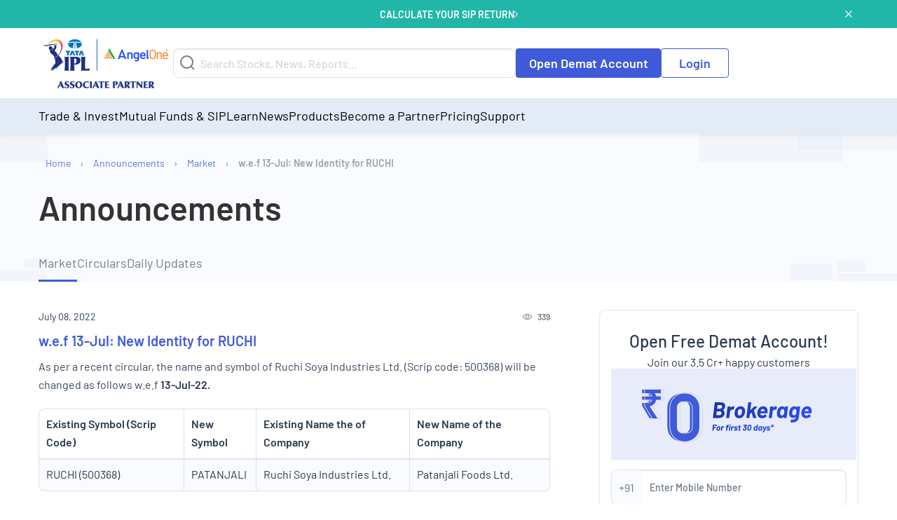

--- FILE ---
content_type: text/html; charset=UTF-8
request_url: https://www.angelone.in/announcements/market/w-ef-13-jul-new-identity-for-ruchi
body_size: 85509
content:
<!doctype html>
<html class="no-js wf-loading wf-barlow-n4-inactive" lang="en-GB" >
		<head>
		<meta charset="UTF-8" />

		<meta name="viewport" content="width=device-width, initial-scale=1">

		<meta name="ahrefs-site-verification" content="2b2c431ddf2a10353c7d04c0870f5ff9f35e27ad65768be4344e45cd8a545799">

		<link rel="icon" href="/favicon-new.ico" type="image/x-icon">

		<meta name="facebook-domain-verification" content="h0t8k8ds469htd77hc9xiqpqcenadp" />

		<meta name="msvalidate.01" content="331FFC16A51363228EFAD3395D020AA6" />

		<link rel="apple-touch-icon" sizes="180x180" href="https://w3assets.angelone.in/wp-content/themes/angel-kp/dist/assets/images/apple-touch-icon-180x180.png">
		<link rel="icon" type="image/png" href="https://w3assets.angelone.in/wp-content/themes/angel-kp/dist/assets/images/apple-touch-icon-192x192.png" sizes="192x192">

		<link rel="manifest" href="/manifest.json">

		<meta name='robots' content='index, follow, max-image-preview:large, max-snippet:-1, max-video-preview:-1' />

	<!-- This site is optimized with the Yoast SEO plugin v18.1 - https://yoast.com/wordpress/plugins/seo/ -->
	<title>Ruchi Soya Industries to be renamed as Patanjali Foods | Angel One</title>
	<meta name="description" content="Ruchi Soya Industries latest News - Company to renamed as Patanjali Foods effective from 13 June 2022. Get all Latest share market news at Angel One" />
	<link rel="canonical" href="https://www.angelone.in/announcements/market/w-ef-13-jul-new-identity-for-ruchi" />
	<meta property="og:locale" content="en_US" />
	<meta property="og:type" content="article" />
	<meta property="og:title" content="w.e.f 13-Jul: New Identity for RUCHI - Angel One" />
	<meta property="og:url" content="https://www.angelone.in/announcements/market/w-ef-13-jul-new-identity-for-ruchi" />
	<meta property="og:site_name" content="Angel One" />
	<meta property="article:modified_time" content="2022-07-11T11:20:09+00:00" />
	<meta name="twitter:card" content="summary_large_image" />
	<!-- / Yoast SEO plugin. -->


<link rel='dns-prefetch' href='//s.w.org' />
		<style>
		html {
			max-width: 100%;
			/* overflow-x: hidden; */
		}
	</style>

	<!-- move inline css here -->
<style> .ao-header-logo{max-width:150px}@media (min-width:1024px){.ao-header-logo{max-width:172px}}.visually-hidden_top_ann_test{position:absolute;width:1px;height:1px;margin:-1px;padding:0;overflow:hidden;clip:rect(0, 0, 0, 0);border:0}</style><style> .bg-sky-img{background-image:url(https://w3assets.angelone.in/wp-content/uploads/2022/08/section-background.png)}</style><style> .download-app-container{font-family:'Barlow', sans-serif;background-color:#3F5BD9;background-repeat:no-repeat;background-size:cover;background-position:center;border-radius:10px}.download-app-container *{font-family:'Barlow', sans-serif !important}.download-app-container .download-app-container-grid{gap:0}.download-app-container .download-app-container-grid .banner-section{margin-bottom:0;margin-top:0}@media screen and (max-width:767px){.download-app-container .download-app-container-grid .banner-section{border-bottom:1px solid #354CB6}}.download-app-container .download-app-container-grid .banner-section img{vertical-align:bottom}.download-app-container .download-app-container-grid .download-app-section{display:flex;flex-direction:column;justify-content:center;padding-top:15px;padding-bottom:15px;text-align:center}@media screen and (min-width:767px){.download-app-container .download-app-container-grid .download-app-section{padding-right:30px;text-align:unset}}.download-app-container .download-app-container-grid .download-app-section .open-acc{font-size:20px;font-family:'Barlow', sans-serif}@media screen and (min-width:767px){.download-app-container .download-app-container-grid .download-app-section .open-acc{font-size:32px;margin-bottom:15px !important}}.download-app-container .download-app-container-grid .download-app-section .download-now{font-size:16px}@media screen and (min-width:767px){.download-app-container .download-app-container-grid .download-app-section .download-now{font-size:18px}}.download-app-container .download-app-container-grid .download-app-section .download-app-form-section .app-download-form{margin-left:0}@media screen and (min-width:767px){.download-app-container .download-app-container-grid .download-app-section .download-app-form-section .app-download-form{width:90%}}.download-app-container .download-app-container-grid .download-app-section .download-app-form-section .app-download-form .input-group{background-color:#fff;padding:3px;justify-content:space-between;align-items:center;border-radius:8px}.download-app-container .download-app-container-grid .download-app-section .download-app-form-section .app-download-form .input-group .input-fields{width:100%}.download-app-container .download-app-container-grid .download-app-section .download-app-form-section .app-download-form .input-group .input-fields input.offer-form-mno{border:unset;margin-bottom:0 !important;box-shadow:unset}.download-app-container .download-app-container-grid .download-app-section .download-app-form-section .app-download-form .input-group .input-fields input.offer-form-mno + .error{padding-left:0.5rem;text-align:left}.download-app-container .download-app-container-grid .download-app-section .download-app-form-section .app-download-form .input-group .input-group-button{display:block;font-family:'Barlow', sans-serif}@media screen and (max-width:767px){.download-app-container .download-app-container-grid .download-app-section .download-app-form-section .app-download-form .input-group .input-group-button{display:none}}.download-app-container .download-app-container-grid .download-app-section .download-app-form-section .app-download-form .input-group .input-group-button .button.cta{background-color:#2E51FF !important;height:unset !important;padding:12px 16px !important;border-radius:8px !important;color:#fff !important;margin-top:0 !important}.download-app-container .download-app-container-grid .download-app-section .download-app-form-section .app-download-form .input-group .alternate-submit-btn-mobile{display:none}@media screen and (max-width:767px){.download-app-container .download-app-container-grid .download-app-section .download-app-form-section .app-download-form .input-group .alternate-submit-btn-mobile{background-color:#3F5BD9;padding:10px;border-radius:8px;display:flex}}.download-app-container .download-app-container-grid .download-app-section .app-links-grid{flex-wrap:wrap;align-items:center}.download-app-container .download-app-container-grid .download-app-section .app-links-grid .app-qr-cell{border-right:1px solid #354CB6}@media screen and (max-width:767px){.download-app-container .download-app-container-grid .download-app-section .app-links-grid .app-qr-cell{text-align:right}}.download-app-container .download-app-container-grid .download-app-section .app-links-grid .app-qr-cell img{background-color:#fff;border-radius:10px}.download-app-container .download-app-container-grid .download-app-section .app-links-grid .app-stores-cell{display:flex;flex-wrap:wrap;flex-direction:column;gap:5px}@media screen and (max-width:767px){.download-app-container .download-app-container-grid .download-app-section .app-links-grid .app-stores-cell{text-align:left}}.download-app-form-section .g-recaptcha > div{margin-top:10px;margin-bottom:10px}@media screen and (max-width:767px){.download-app-form-section .g-recaptcha > div{margin-left:auto;margin-right:auto}}</style><style> .download-app-container .banner-section{position:relative;display:flex;flex-direction:column;justify-content:center}.download-app-container .banner-section .app-download-count-container{position:absolute;top:50px;left:55%;text-align:left;user-select:none}.download-app-container .banner-section .app-download-count-container span{color:#FFC902;letter-spacing:0.2px;font-family:'Barlow';font-style:normal;font-weight:700;font-size:20px;line-height:28px;display:block}@media screen and (min-width:767px){.download-app-container .banner-section .app-download-count-container span{font-size:32px;line-height:45px}}.download-app-container .downlaod-app-banner{position:absolute}.download-app-container .banner-section, .download-app-container .download-app-section{z-index:2}</style><style> .amc-links ul{display:block}@media screen and (min-width:1024px){html:not(.is-oda-form-in-view) #body-v2.outside-first-fold.is-scrolling-down .main-header{margin-bottom:50px}.amc-links ul{display:flex}}.new-links ul{display:inline-block}.stocks ul{display:inline-block}.stocks{margin-top:15px}.new-links{margin-top:10px}footer.footer .footer-container .footer-section-knowledge-center a.kc-heading-custom{font-size:15px;font-weight:600}footer.footer .footer-container .footer-section-other .amc-links .list-inline li a{padding:0 6px !important;border-right:1px solid #5f7083}@media screen and (max-width:625px){.mbl-scren-gl{display:block !important}.mbl-scren-gl img{width:96px !important;margin-top:12px !important}}</style><style>.cookie-policy-bar{background-color:#d9d9d9;color:#4e4e4e;text-align:center;justify-content:center;line-height:1;padding:3px;font-size:13px}.cookie-policy-bar a{color:#6d6d6d;text-decoration:underline}.cookie-accept{background-color:#585859;color:#eee;cursor:pointer;border-radius:0;padding:3px 6px;margin:2px;font-size:smaller;margin-left:5px}@media (max-width:1023px){.cookie-policy-bar{line-height:1.4;font-size:12px}.cookie-accept{display:block;margin:5px auto}}@media (min-width:1024px){.cookie-policy-open .dropdown-pane.mega{transform:translateY(26px)}}</style><style type='text/css'>#uc_grid_1 .uc-grid-row{padding-top:30px;padding-bottom:30px}#uc_grid_1 .uc-grid-row .uc-grid-row-container{max-width:1170px}#uc_grid_2 .uc-grid-row{padding-top:30px;padding-bottom:30px}#uc_grid_2 .uc-grid-row .uc-grid-row-container{max-width:1170px}footer.footer{font-family:'Barlow', serif;background-color:#2A394E !important}footer.footer .kc-heading,footer.footer .o-heading,footer.footer .attention-invest-heading,footer.footer .disclaimer-heading{font-family:'Barlow', sans-serif}footer.footer .footer-heading,footer.footer .o-heading,footer.footer .kc-heading{font-size:16px;font-weight:700;margin-right:10px}footer.footer div.footer-container{color:#fff}footer.footer div.footer-container a{color:#fff}footer.footer .footer-container .footer-grid .upper-footer-container .upper-footer-new{padding-top:0 !important;padding-bottom:0 !important}footer.footer .footer-container .footer-grid .upper-footer-container .upper-footer-new .footer-section-about-us .footer-upper-logo{margin-bottom:30px}footer.footer .footer-container .footer-grid .upper-footer-container .upper-footer-new .footer-section-about-us .footer-heading{color:#fff;display:block;margin-bottom:10px}footer.footer .footer-container .footer-grid .upper-footer-container .upper-footer-new .footer-section-knowledge-center{padding-bottom:0 !important}footer.footer .footer-container .footer-grid .upper-footer-container .upper-footer-new .footer-section-knowledge-center ul li a{color:#fff}footer.footer .footer-container .footer-grid .upper-footer-container .upper-footer-new .footer-section-knowledge-center .knolwledge-center-new{margin-bottom:0;margin-top:30px}footer.footer .footer-container .footer-grid .upper-footer-container .upper-footer-new .footer-section-knowledge-center .customer-support{padding:30px 0;margin-bottom:0;border-bottom:1px solid #38485F;justify-content:space-between}footer.footer .footer-container .footer-grid .upper-footer-container .upper-footer-new .footer-section-knowledge-center .customer-support .customer-support-child{display:flex;align-items:center}footer.footer .footer-container .footer-grid .upper-footer-container .upper-footer-new .footer-section-knowledge-center .customer-support .social-child{display:flex;align-items:center}@media screen and (min-width:1024px){#body-v2 footer.footer .footer-container .footer-grid .upper-footer-container .upper-footer-new .footer-section-knowledge-center .follow-us-socials{display:none}}@media screen and (max-width:1023px){footer.footer .footer-container .footer-grid .upper-footer-container .upper-footer-new .footer-section-knowledge-center .customer-support .social-child{display:none}}@media screen and (max-width:767px){footer.footer .footer-container .footer-grid .upper-footer-container .upper-footer-new .footer-section-knowledge-center .customer-support{gap:15px}footer.footer .footer-container .footer-grid .upper-footer-container .upper-footer-new .footer-section-knowledge-center .customer-support .customer-support-child{align-items:flex-start;flex-direction:column;gap:15px}}footer.footer .footer-container .footer-grid .upper-footer-container .upper-footer-new .footer-section-knowledge-center .customer-support ul{margin-top:0}footer.footer .footer-container .footer-grid .upper-footer-container .upper-footer-new .footer-section-knowledge-center .customer-support ul li{display:inline-block;padding:0}footer.footer .footer-container .footer-grid .upper-footer-container .upper-footer-new .footer-section-knowledge-center .customer-support ul li a{margin:0 15px}footer.footer .footer-container .footer-grid .upper-footer-container .upper-footer-new .footer-section-knowledge-center .customer-support ul li a>img{margin-right:5px}footer.footer .footer-container .footer-grid .upper-footer-container .upper-footer-new .footer-section-other .footer-section-other-companies ul.list-inline{font-size:16px}footer.footer .footer-container .footer-grid .upper-footer-container .upper-footer-new .footer-section-other .footer-section-other-links,footer.footer .footer-container .footer-grid .upper-footer-container .upper-footer-new .footer-section-other .footer-section-other-companies{margin-bottom:8px;align-items:baseline}footer.footer .footer-container .footer-grid .upper-footer-container .upper-footer-new .footer-section-about-us,footer.footer .footer-container .footer-grid .upper-footer-container .upper-footer-new .footer-section-knowledge-center,footer.footer .footer-container .footer-grid .upper-footer-container .upper-footer-new .footer-section-other,footer.footer .footer-container .footer-grid .upper-footer-container .upper-footer-new .footer-section-partner{padding-top:0 !important;margin-top:30px;padding-bottom:0 !important;border-bottom:1px solid #38485F}footer.footer .footer-container .footer-grid .upper-footer-container .upper-footer-new .footer-section-other,footer.footer .footer-container .footer-grid .upper-footer-container .upper-footer-new .footer-section-partner{padding-bottom:30px !important}@media (min-width:768px){footer.footer .footer-container .footer-grid .upper-footer-container .upper-footer-new .footer-section-knowledge-center .knolwledge-center-new{padding-bottom:30px;border-bottom:1px solid #38485F}footer.footer .knolwledge-center-new .cell{border-right:1px solid #38485F}footer.footer .knolwledge-center-new .cell:last-child{border:none}}@media (max-width:768px){footer.footer .footer-container .footer-grid .upper-footer-new{}footer.footer .footer-container .footer-grid .upper-footer-new .customer-support{border-bottom:1px solid #38485F;flex-direction:column}footer.footer .footer-container .footer-grid .upper-footer-new .customer-support ul{margin-top:10px}footer.footer .footer-container .footer-grid .upper-footer-new .customer-support ul li{display:block;padding:5px 0}footer.footer .footer-container .footer-grid .upper-footer-new .customer-support ul li a{margin:0}footer.footer .footer-container .footer-grid .upper-footer-new .knolwledge-center-new{padding:0}footer.footer .footer-container .footer-grid .upper-footer-new .knolwledge-center-new.kc-links-container-mt-0{margin-top:0 !important}footer.footer .footer-container .footer-grid .upper-footer-new .knolwledge-center-new ul{display:none}footer.footer .footer-container .footer-grid .upper-footer-new .knolwledge-center-new .kc-heading{display:block}footer.footer .footer-container .footer-grid .upper-footer-new .knolwledge-center-new .kc-heading:after{content:'';background-image:url("https://w3assets.angelone.in/wp-content/uploads/2022/07/svg-arrow-circle.svg");background-size:contain;background-repeat:no-repeat;position:absolute;right:0;height:20px;width:20px;transition:all 0.5s}footer.footer .footer-container .footer-grid .upper-footer-new .knolwledge-center-new .kc-heading.collapse:after{transform:rotate(180deg)}footer.footer .footer-container .footer-grid .upper-footer-new .knolwledge-center-new>div{padding:15px 0;border-bottom:1px solid #38485F}}footer.footer .footer-container .footer-grid .upper-footer-container .upper-footer-new .footer-section-knowledge-center .follow-us-socials{display:flex;align-items:baseline}footer.footer .footer-container .footer-grid .upper-footer-container .upper-footer-new .footer-section-knowledge-center .follow-us-socials{padding:30px 0;margin-bottom:0}footer.footer .footer-container .footer-grid .upper-footer-container .upper-footer-new .footer-section-knowledge-center .follow-us-socials ul{margin-top:15px !important;padding:0;text-align:left}@media screen and (min-width:1024px){footer.footer .footer-container .footer-grid .upper-footer-container .upper-footer-new .footer-section-knowledge-center .follow-us-socials ul{margin-top:0 !important}}footer.footer .footer-container .footer-grid .upper-footer-container .upper-footer-new .footer-section-knowledge-center .follow-us-socials ul a{align-self:center}footer.footer .footer-container .footer-grid .upper-footer-container .upper-footer-new .footer-section-knowledge-center .follow-us-socials ul a img{height:40px;width:40px}footer.footer .footer-container .footer-grid .upper-footer-container .upper-footer-new .footer-section-knowledge-center .follow-us-socials ul li{display:inline;margin:0 5px}@media (max-width:768px){footer.footer{padding-bottom:35px}footer.footer .footer-container .footer-grid .upper-footer-container .upper-footer-new .footer-section-knowledge-center .follow-us-socials{display:block;padding:30px 0;margin-bottom:0;align-items:unset}footer.footer .footer-container .footer-grid .upper-footer-container .upper-footer-new .footer-section-knowledge-center .follow-us-socials ul{margin-top:15px !important;padding:0;text-align:left}footer.footer .footer-container .footer-grid .upper-footer-container .upper-footer-new .footer-section-knowledge-center .follow-us-socials ul a{align-self:center}footer.footer .footer-container .footer-grid .upper-footer-container .upper-footer-new .footer-section-knowledge-center .follow-us-socials ul a img{height:40px;width:40px}footer.footer .footer-container .footer-grid .upper-footer-container .upper-footer-new .footer-section-knowledge-center .follow-us-socials ul li{display:inline;margin:0 5px}}footer.footer .footer-container .footer-section-partner .footer-section-partner-links .list-inline li:after{content:"|";color:#d6d9de}footer.footer .footer-container .footer-section-partner .footer-section-partner-links .list-inline li{display:inline-block}footer.footer .footer-container .footer-section-partner .footer-section-partner-links .list-inline li a{margin:0 10px}footer.footer .footer-container .footer-section-partner .footer-section-partner-links .list-inline li:last-child:after{display:none}footer.footer .footer-container .footer-grid .upper-footer-container .upper-footer-new .footer-section-partner{margin-top:0}@media screen and (max-width:364px){footer.footer .footer-container .footer-grid .upper-footer-container .upper-footer-new .footer-section-knowledge-center .follow-us-socials ul{display:flex}}footer.footer .footer-container .footer-section-knowledge-center .footer-links{margin:3% 0 0 0;padding:0;text-align:left}footer.footer .footer-container .footer-section-knowledge-center .footer-links a{list-style-type:none;padding:1% 0;font-size:.7em;text-decoration:none !important;font-size:14px;display:block}footer.footer .footer-container .footer-grid .upper-footer-container .upper-footer-new .footer-section-knowledge-center .customer-support .customer-support-links{margin-top:0px}footer.footer .footer-container .footer-grid .upper-footer-container .upper-footer-new .footer-section-knowledge-center .customer-support .customer-support-links a{display:inline-block;padding:0;margin:0 15px}footer.footer .footer-container .footer-grid .upper-footer-container .upper-footer-new .footer-section-knowledge-center .customer-support .customer-support-links a img{margin-right:5px}footer.footer .footer-container .footer-section-other .other-links{margin:0;padding:0}footer.footer .footer-container .footer-section-other .other-links a{display:inline-block;margin:0 10px}footer.footer .footer-container .footer-section-other .other-links a::after{content:"|";color:#d6d9de;left:10px;position:relative}footer.footer .footer-container .footer-section-other .other-links a:last-child::after{display:none}footer.footer .footer-container .footer-grid .upper-footer-container .upper-footer-new .footer-section-other .footer-section-other-companies .diff-stocks{font-size:16px;display:contents}footer.footer .footer-container .footer-grid .upper-footer-container .upper-footer-new .footer-section-other .footer-section-other-companies .diff-stocks a{padding:0 8px;border-right:1px solid #5f7083;display:inline-block}footer.footer .footer-container .footer-section-other .amc-links .diff-stocks a{padding:0 5px !important}footer.footer .footer-container .footer-grid .upper-footer-container .upper-footer-new .footer-section-other .footer-section-other-companies .diff-stocks a:last-child{border-right:0}@media (max-width:768px){footer.footer .footer-container .footer-grid .upper-footer-new .knolwledge-center-new .footer-links{display:none}}@media (max-width:1023px){footer.footer .footer-container .footer-grid .upper-footer-container .upper-footer-new .footer-section-knowledge-center .follow-us-socials .customer-support-links{margin-top:15px !important;padding:0;text-align:left}footer.footer .footer-container .footer-grid .upper-footer-container .upper-footer-new .footer-section-knowledge-center .follow-us-socials .customer-support-links a{display:inline;margin:0 4px}footer.footer .footer-container .footer-grid .upper-footer-container .upper-footer-new .footer-section-knowledge-center .follow-us-socials .customer-support-links a img{height:40px;width:40px}footer.footer .footer-container .footer-grid .upper-footer-container .upper-footer-new .footer-section-other .footer-section-other-companies .diff-stocks{display:block}}@media (max-width:768px){.cell.large-3.custom-flex{display:flex;flex-wrap:wrap}.custom-flex a.kc-heading-custom{width:100px}.custom-flex a.kc-heading-custom.invest-option{width:162px}.custom-flex span.kc-heading.invest-option-image{width:42%}.custom-flex span.kc-heading{width:calc(100% - 110px)}.custom-flex .footer-links{width:100%}}@media (min-width:1024px){.grid-x .cell.large-12{width:100% !important;max-width:100% !important;flex:0 0 100% !important}}@media (min-width:768px){.stock-links-row{display:flex !important;gap:15px;padding-bottom:30px}.stock-column{flex:1;border-right:1px solid #38485F;padding-right:15px}.stock-column:last-child{border-right:0;padding-right:0}}#uc_grid_3 .uc-grid-row{padding-top:30px;padding-bottom:30px}#uc_grid_3 .uc-grid-row .uc-grid-row-container{max-width:1170px}footer.footer .footer-container .footer-grid .middle-footer-container{padding-top:0 !important}footer.footer .footer-container .footer-grid .middle-footer-container .middle-footer{color:#fff}footer.footer .footer-container .footer-grid .middle-footer-container .middle-footer .list-items{list-style-type:decimal;list-style-position:inside}footer.footer .footer-container .footer-grid .middle-footer-container .middle-footer .list-items li{margin:10px 0}footer.footer .footer-container .middle-footer .read-more p{margin-bottom:0}footer.footer .footer-container .middle-footer .read-more p.hidden{display:none}@media (max-width:768px){footer.footer .footer-container .footer-grid .middle-footer{}footer.footer .footer-container .footer-grid .middle-footer .ai-raw-content{display:none}footer.footer .footer-container .footer-grid .middle-footer .attention-invest-heading{display:block;cursor:pointer;margin-bottom:0}footer.footer .footer-container .footer-grid .middle-footer .attention-invest-heading:after{content:'';background-image:url("https://w3assets.angelone.in/wp-content/uploads/2022/07/svg-arrow-circle.svg");background-size:contain;background-repeat:no-repeat;position:absolute;right:0;height:20px;width:20px;transition:all 0.5s}footer.footer .footer-container .footer-grid .middle-footer .attention-invest-heading.collapse:after{transform:rotate(180deg)}footer.footer .footer-container .footer-grid .middle-footer-grid-container, footer.footer .footer-container .footer-grid .middle-footer-grid-container .uc-grid-front{width:100%}footer.footer .footer-container .middle-footer .read-more p.hidden{display:block}footer.footer .footer-container .middle-footer .read-more .trigger-read-more{display:none}}#uc_grid_4 .uc-grid-row{padding-top:30px;padding-bottom:30px}#uc_grid_4 .uc-grid-row .uc-grid-row-container{max-width:1170px}footer.footer .footer-container .footer-grid .bottom-footer-container{padding-bottom:0 !important}footer.footer .footer-container .footer-grid .bottom-footer-container .bottom-footer-new{color:#fff}footer.footer .footer-container .footer-grid .bottom-footer-container .bottom-footer-new .disclaimer-content-part{padding-bottom:30px !important;padding-top:0 !important;border-bottom:1px solid #38485F}footer.footer .footer-container .footer-grid .bottom-footer-container .bottom-footer-new .disclaimer-content-part .disclaimer-content-raw p{margin-bottom:0}footer.footer .footer-container .footer-grid .bottom-footer-container .bottom-footer-new .bottom-links{padding-bottom:30px !important;padding-top:30px !important;display:flex;flex-wrap:wrap;gap:0 13px}footer.footer .footer-container .footer-grid .bottom-footer-container .bottom-footer-new .bottom-links .bt-list-inline{margin:0;padding:0}footer.footer .footer-container .footer-grid .bottom-footer-container .bottom-footer-new .bottom-links .bt-list-inline li{display:inline-block}footer.footer .footer-container .footer-grid .bottom-footer-container .bottom-footer-new .bottom-links .bt-list-inline li:after{content:"|";color:#d6d9de}footer.footer .footer-container .footer-grid .bottom-footer-container .bottom-footer-new .bottom-links .bt-list-inline li:first-child a{margin:0 10px 0 0}footer.footer .footer-container .footer-grid .bottom-footer-container .bottom-footer-new .bottom-links .bt-list-inline li:last-child:after{content:'' !important}footer.footer .footer-container .footer-grid .bottom-footer-container .bottom-footer-new .bottom-links .bt-list-inline li a{color:#fff;font-size:15px;margin:0 10px}footer.footer .footer-container .footer-grid .bottom-footer-container .bottom-footer-new .copyright-text{margin-top:0 !important;margin-bottom:0 !important;font-size:14px}@media (max-width:768px){footer.footer .footer-container .footer-grid .bottom-footer-new{}footer.footer .footer-container .footer-grid .bottom-footer-new .disclaimer-content-raw{display:none}footer.footer .footer-container .footer-grid .bottom-footer-new .disclaimer-heading{display:block;cursor:pointer;margin-bottom:0}footer.footer .footer-container .footer-grid .bottom-footer-new .disclaimer-heading:after{content:'';background-image:url("https://w3assets.angelone.in/wp-content/uploads/2022/07/svg-arrow-circle.svg");background-size:contain;background-repeat:no-repeat;position:absolute;right:0;height:20px;width:20px;transition:all 0.5s}footer.footer .footer-container .footer-grid .bottom-footer-new .disclaimer-heading.collapse:after{transform:rotate(180deg)}footer.footer .footer-container .footer-grid .bottom-footer-new .bottom-links .bt-list-inline li a{margin-left:0}footer.footer .footer-container .footer-grid .bottom-footer-new .disclaimer-content-part{border-bottom:1px solid #38485F}footer.footer .footer-container .footer-grid #uc_grid_5{flex-basis:100%}footer.footer .footer-container .footer-grid .bottom-footer-container .bottom-footer-new .bottom-links a.dos-extra{font-size:14px}}footer.footer .footer-container .footer-grid .bottom-footer-container .bottom-footer-new .bottom-links a{font-size:15px;color:#fff;border-right:1px solid #d6d9de;padding-right:10px}footer.footer .footer-container .footer-grid .bottom-footer-container .bottom-footer-new .bottom-links a:first-child{padding-left:0}footer.footer .footer-container .footer-grid .bottom-footer-container .bottom-footer-new .bottom-links a:last-child{border-right:none}</style>

		<script data-cfasync="false">
		(function(w, d, u) {
			w.readyQ = [];
			w.bindReadyQ = [];

			function p(x, y) {
				if (x == "ready") {
					w.bindReadyQ.push(y);
				} else {
					w.readyQ.push(x);
				}
			};
			var a = {
				ready: p,
				bind: p
			};
			w.$ = w.jQuery = function(f) {
				if (f === d || f === u) {
					return a
				} else {
					p(f)
				}
			}
		})(window, document)
	</script>
<link rel="alternate" type="application/rss+xml" title="Angel One &raquo; Stories Feed" href="https://www.angelone.in/web-stories/feed/"><style id='global-styles-inline-css' type='text/css'>
body{--wp--preset--color--black: #000000;--wp--preset--color--cyan-bluish-gray: #abb8c3;--wp--preset--color--white: #ffffff;--wp--preset--color--pale-pink: #f78da7;--wp--preset--color--vivid-red: #cf2e2e;--wp--preset--color--luminous-vivid-orange: #ff6900;--wp--preset--color--luminous-vivid-amber: #fcb900;--wp--preset--color--light-green-cyan: #7bdcb5;--wp--preset--color--vivid-green-cyan: #00d084;--wp--preset--color--pale-cyan-blue: #8ed1fc;--wp--preset--color--vivid-cyan-blue: #0693e3;--wp--preset--color--vivid-purple: #9b51e0;--wp--preset--gradient--vivid-cyan-blue-to-vivid-purple: linear-gradient(135deg,rgba(6,147,227,1) 0%,rgb(155,81,224) 100%);--wp--preset--gradient--light-green-cyan-to-vivid-green-cyan: linear-gradient(135deg,rgb(122,220,180) 0%,rgb(0,208,130) 100%);--wp--preset--gradient--luminous-vivid-amber-to-luminous-vivid-orange: linear-gradient(135deg,rgba(252,185,0,1) 0%,rgba(255,105,0,1) 100%);--wp--preset--gradient--luminous-vivid-orange-to-vivid-red: linear-gradient(135deg,rgba(255,105,0,1) 0%,rgb(207,46,46) 100%);--wp--preset--gradient--very-light-gray-to-cyan-bluish-gray: linear-gradient(135deg,rgb(238,238,238) 0%,rgb(169,184,195) 100%);--wp--preset--gradient--cool-to-warm-spectrum: linear-gradient(135deg,rgb(74,234,220) 0%,rgb(151,120,209) 20%,rgb(207,42,186) 40%,rgb(238,44,130) 60%,rgb(251,105,98) 80%,rgb(254,248,76) 100%);--wp--preset--gradient--blush-light-purple: linear-gradient(135deg,rgb(255,206,236) 0%,rgb(152,150,240) 100%);--wp--preset--gradient--blush-bordeaux: linear-gradient(135deg,rgb(254,205,165) 0%,rgb(254,45,45) 50%,rgb(107,0,62) 100%);--wp--preset--gradient--luminous-dusk: linear-gradient(135deg,rgb(255,203,112) 0%,rgb(199,81,192) 50%,rgb(65,88,208) 100%);--wp--preset--gradient--pale-ocean: linear-gradient(135deg,rgb(255,245,203) 0%,rgb(182,227,212) 50%,rgb(51,167,181) 100%);--wp--preset--gradient--electric-grass: linear-gradient(135deg,rgb(202,248,128) 0%,rgb(113,206,126) 100%);--wp--preset--gradient--midnight: linear-gradient(135deg,rgb(2,3,129) 0%,rgb(40,116,252) 100%);--wp--preset--duotone--dark-grayscale: url('#wp-duotone-dark-grayscale');--wp--preset--duotone--grayscale: url('#wp-duotone-grayscale');--wp--preset--duotone--purple-yellow: url('#wp-duotone-purple-yellow');--wp--preset--duotone--blue-red: url('#wp-duotone-blue-red');--wp--preset--duotone--midnight: url('#wp-duotone-midnight');--wp--preset--duotone--magenta-yellow: url('#wp-duotone-magenta-yellow');--wp--preset--duotone--purple-green: url('#wp-duotone-purple-green');--wp--preset--duotone--blue-orange: url('#wp-duotone-blue-orange');--wp--preset--font-size--small: 13px;--wp--preset--font-size--medium: 20px;--wp--preset--font-size--large: 36px;--wp--preset--font-size--x-large: 42px;}.has-black-color{color: var(--wp--preset--color--black) !important;}.has-cyan-bluish-gray-color{color: var(--wp--preset--color--cyan-bluish-gray) !important;}.has-white-color{color: var(--wp--preset--color--white) !important;}.has-pale-pink-color{color: var(--wp--preset--color--pale-pink) !important;}.has-vivid-red-color{color: var(--wp--preset--color--vivid-red) !important;}.has-luminous-vivid-orange-color{color: var(--wp--preset--color--luminous-vivid-orange) !important;}.has-luminous-vivid-amber-color{color: var(--wp--preset--color--luminous-vivid-amber) !important;}.has-light-green-cyan-color{color: var(--wp--preset--color--light-green-cyan) !important;}.has-vivid-green-cyan-color{color: var(--wp--preset--color--vivid-green-cyan) !important;}.has-pale-cyan-blue-color{color: var(--wp--preset--color--pale-cyan-blue) !important;}.has-vivid-cyan-blue-color{color: var(--wp--preset--color--vivid-cyan-blue) !important;}.has-vivid-purple-color{color: var(--wp--preset--color--vivid-purple) !important;}.has-black-background-color{background-color: var(--wp--preset--color--black) !important;}.has-cyan-bluish-gray-background-color{background-color: var(--wp--preset--color--cyan-bluish-gray) !important;}.has-white-background-color{background-color: var(--wp--preset--color--white) !important;}.has-pale-pink-background-color{background-color: var(--wp--preset--color--pale-pink) !important;}.has-vivid-red-background-color{background-color: var(--wp--preset--color--vivid-red) !important;}.has-luminous-vivid-orange-background-color{background-color: var(--wp--preset--color--luminous-vivid-orange) !important;}.has-luminous-vivid-amber-background-color{background-color: var(--wp--preset--color--luminous-vivid-amber) !important;}.has-light-green-cyan-background-color{background-color: var(--wp--preset--color--light-green-cyan) !important;}.has-vivid-green-cyan-background-color{background-color: var(--wp--preset--color--vivid-green-cyan) !important;}.has-pale-cyan-blue-background-color{background-color: var(--wp--preset--color--pale-cyan-blue) !important;}.has-vivid-cyan-blue-background-color{background-color: var(--wp--preset--color--vivid-cyan-blue) !important;}.has-vivid-purple-background-color{background-color: var(--wp--preset--color--vivid-purple) !important;}.has-black-border-color{border-color: var(--wp--preset--color--black) !important;}.has-cyan-bluish-gray-border-color{border-color: var(--wp--preset--color--cyan-bluish-gray) !important;}.has-white-border-color{border-color: var(--wp--preset--color--white) !important;}.has-pale-pink-border-color{border-color: var(--wp--preset--color--pale-pink) !important;}.has-vivid-red-border-color{border-color: var(--wp--preset--color--vivid-red) !important;}.has-luminous-vivid-orange-border-color{border-color: var(--wp--preset--color--luminous-vivid-orange) !important;}.has-luminous-vivid-amber-border-color{border-color: var(--wp--preset--color--luminous-vivid-amber) !important;}.has-light-green-cyan-border-color{border-color: var(--wp--preset--color--light-green-cyan) !important;}.has-vivid-green-cyan-border-color{border-color: var(--wp--preset--color--vivid-green-cyan) !important;}.has-pale-cyan-blue-border-color{border-color: var(--wp--preset--color--pale-cyan-blue) !important;}.has-vivid-cyan-blue-border-color{border-color: var(--wp--preset--color--vivid-cyan-blue) !important;}.has-vivid-purple-border-color{border-color: var(--wp--preset--color--vivid-purple) !important;}.has-vivid-cyan-blue-to-vivid-purple-gradient-background{background: var(--wp--preset--gradient--vivid-cyan-blue-to-vivid-purple) !important;}.has-light-green-cyan-to-vivid-green-cyan-gradient-background{background: var(--wp--preset--gradient--light-green-cyan-to-vivid-green-cyan) !important;}.has-luminous-vivid-amber-to-luminous-vivid-orange-gradient-background{background: var(--wp--preset--gradient--luminous-vivid-amber-to-luminous-vivid-orange) !important;}.has-luminous-vivid-orange-to-vivid-red-gradient-background{background: var(--wp--preset--gradient--luminous-vivid-orange-to-vivid-red) !important;}.has-very-light-gray-to-cyan-bluish-gray-gradient-background{background: var(--wp--preset--gradient--very-light-gray-to-cyan-bluish-gray) !important;}.has-cool-to-warm-spectrum-gradient-background{background: var(--wp--preset--gradient--cool-to-warm-spectrum) !important;}.has-blush-light-purple-gradient-background{background: var(--wp--preset--gradient--blush-light-purple) !important;}.has-blush-bordeaux-gradient-background{background: var(--wp--preset--gradient--blush-bordeaux) !important;}.has-luminous-dusk-gradient-background{background: var(--wp--preset--gradient--luminous-dusk) !important;}.has-pale-ocean-gradient-background{background: var(--wp--preset--gradient--pale-ocean) !important;}.has-electric-grass-gradient-background{background: var(--wp--preset--gradient--electric-grass) !important;}.has-midnight-gradient-background{background: var(--wp--preset--gradient--midnight) !important;}.has-small-font-size{font-size: var(--wp--preset--font-size--small) !important;}.has-medium-font-size{font-size: var(--wp--preset--font-size--medium) !important;}.has-large-font-size{font-size: var(--wp--preset--font-size--large) !important;}.has-x-large-font-size{font-size: var(--wp--preset--font-size--x-large) !important;}
</style>
<link rel='stylesheet' id='elasticpress-facets-css'  href='https://www.angelone.in/wp-content/plugins/elasticpress/dist/css/facets-styles.min.css?ver=439' type='text/css' media='all' />
    <style>
    .breadcrumb-container {width:100%;z-index:1;}
    ol.breadcrumbs {list-style:none;padding:8px 0;margin:0;text-align:left;background:transparent;font-size:13px;white-space: nowrap;overflow-x: auto; }
    ol.breadcrumbs li{display:inline;margin-bottom:5px;}
    ol.breadcrumbs .sep{color:#333;}
    ol.breadcrumbs a{color:#333;}
    ol.breadcrumbs a:hover{text-decoration:underline;}
    ol.breadcrumbs .last, ol.breadcrumbs .last span{font-weight:100;color:#333; pointer-events:none;opacity:.85}
    /* body.ab-dark-first-section ol.breadcrumbs .last, body.ab-dark-first-section ol.breadcrumbs .last a{color:#888} */
    body.ab-dark-first-section .breadcrumb-container {position:absolute}
    body.ab-dark-first-section ol.breadcrumbs .sep {color:#eee}
    body.ab-dark-first-section ol.breadcrumbs span {color:#eee}

    body.ab-hide-breadcrumb .breadcrumb-container{display:none;}

    /* Disable last item and last sep on automatically generated breadcrumbs */
    /* .breadcrumbs.bc-automatic li:last-child { display: none; }
    .breadcrumbs.bc-automatic li:nth-last-child(2) .sep { display: none; } */

    /* UNCOMMENT TO HIDE LAST ITEM AND SEPERATOR */
    /*
    ol.breadcrumbs li:last-child {display: none}
    ol.breadcrumbs li:nth-last-child(2) .sep {display: none}
    */
    ol.breadcrumbs .last .sep {display:none;}
    </style>
    	<style>
		.clear {
			clear: both
		}

		.nobr {
			white-space: nowrap
		}

		.lazy-hidden,
		.entry img.lazy-hidden,
		img.thumbnail.lazy-hidden {
			background-color: transparent
		}
	</style>
										<!-- Google Tag Manager -->
				<script type="c30b9ac28c8e94d78895a5f2-text/javascript">
					(function(w, d, s, l, i) {
						w[l] = w[l] || [];
						w[l].push({
							'gtm.start': new Date().getTime(),
							event: 'gtm.js'
						});
						var f = d.getElementsByTagName(s)[0],
							j = d.createElement(s),
							dl = l != 'dataLayer' ? '&l=' + l : '';
						j.async = true;
						j.src =
							'https://www.googletagmanager.com/gtm.js?id=' + i + dl;
						f.parentNode.insertBefore(j, f);
					})(window, document, 'script', 'dataLayer', 'GTM-NNZ26S');
				</script>
				<!-- End Google Tag Manager -->
								
	
	<script type="c30b9ac28c8e94d78895a5f2-text/javascript">
		WebFontConfig = {
			custom: {
				families: ['Barlow']
				//families: []
			}
		};

		(function(d) {
			var wf = d.createElement('script'),
				s = d.scripts[0];
			wf.src = 'https://ajax.googleapis.com/ajax/libs/webfont/1.6.26/webfont.js';
			wf.async = true;
			s.parentNode.insertBefore(wf, s);
		})(document);
	</script>
	
	<style type="text/css">
		/* barlow-regular*/
		@font-face {
			font-family: 'Barlow';
			font-style: normal;
			font-weight: 400;
			font-display: swap;
			src: url('https://www.angelone.in/wp-content/themes/angel-kp/dist/assets/fonts/barlow-regular.eot') format('embedded-opentype'),
				url('https://www.angelone.in/wp-content/themes/angel-kp/dist/assets/fonts/barlow-regular.woff2') format('woff2'),
				url('https://www.angelone.in/wp-content/themes/angel-kp/dist/assets/fonts/barlow-regular.woff') format('woff'),
				url('https://www.angelone.in/wp-content/themes/angel-kp/dist/assets/fonts/barlow-regular.ttf') format('truetype'),
				url('https://w3assets.angelone.in/wp-content/themes/angel-kp/dist/assets/fonts/barlow-regular.svg.gzip') format('svg');
		}

		@font-face {
			font-family: 'Barlow';
			font-style: normal;
			font-weight: 500;
			font-display: swap;
			src: url('https://www.angelone.in/wp-content/themes/angel-kp/dist/assets/fonts/barlow-semibold.eot') format('embedded-opentype'),
				url('https://www.angelone.in/wp-content/themes/angel-kp/dist/assets/fonts/barlow-semibold.woff2') format('woff2'),
				url('https://www.angelone.in/wp-content/themes/angel-kp/dist/assets/fonts/barlow-semibold.woff') format('woff'),
				url('https://www.angelone.in/wp-content/themes/angel-kp/dist/assets/fonts/barlow-semibold.ttf') format('truetype'),
				url('https://w3assets.angelone.in/wp-content/themes/angel-kp/dist/assets/fonts/barlow-semibold.svg.gzip') format('svg');
		}

		@font-face {
			font-family: 'Barlow';
			font-style: normal;
			font-weight: 600;
			font-display: swap;
			src: url('https://www.angelone.in/wp-content/themes/angel-kp/dist/assets/fonts/barlow-bold.eot') format('embedded-opentype'),
				url('https://www.angelone.in/wp-content/themes/angel-kp/dist/assets/fonts/barlow-bold.woff2') format('woff2'),
				url('https://www.angelone.in/wp-content/themes/angel-kp/dist/assets/fonts/barlow-bold.woff') format('woff'),
				url('https://www.angelone.in/wp-content/themes/angel-kp/dist/assets/fonts/barlow-bold.ttf') format('truetype'),
				url('https://w3assets.angelone.in/wp-content/themes/angel-kp/dist/assets/fonts/barlow-bold.svg.gzip') format('svg');
		}
	</style>

	<!-- Loaded critical css - DB based : announcement-fallback --><style id="critical-css">@charset "UTF-8";footer.footer .footer-grid ul{list-style-type:none;margin:0;padding:0}h1,h2,h5,h6{font-family:Barlow,sans-serif;font-style:normal;font-weight:400;color:inherit;text-rendering:optimizeLegibility}h6{font-size:1rem;line-height:1.4;margin-top:0;margin-bottom:.5rem}@media print,screen and (min-width:40em){h1{font-size:3rem}h2{font-size:2.5rem}h5{font-size:1.25rem}h6{font-size:1rem}}html{font-family:sans-serif;line-height:1.15;-ms-text-size-adjust:100%;-webkit-text-size-adjust:100%}body{margin:0}aside,footer,section{display:block}h1{font-size:2em;margin:.67em 0}figure{display:block}figure{margin:1em 40px}main{display:block}a{background-color:transparent;-webkit-text-decoration-skip:objects}b,strong{font-weight:inherit}b,strong{font-weight:bolder}img{border-style:none}svg:not(:root){overflow:hidden}button,input,select{font-family:sans-serif;font-size:100%;line-height:1.15;margin:0}button{overflow:visible}button,select{text-transform:none}[type=submit],button,html [type=button]{-webkit-appearance:button}[type=button]::-moz-focus-inner,[type=submit]::-moz-focus-inner,button::-moz-focus-inner{border-style:none;padding:0}[type=button]:-moz-focusring,[type=submit]:-moz-focusring,button:-moz-focusring{outline:ButtonText dotted 1px}input{overflow:visible}[type=number]::-webkit-inner-spin-button,[type=number]::-webkit-outer-spin-button{height:auto}[type=search]{-webkit-appearance:textfield;outline-offset:-2px}[type=search]::-webkit-search-cancel-button,[type=search]::-webkit-search-decoration{-webkit-appearance:none}::-webkit-file-upload-button{-webkit-appearance:button;font:inherit}.foundation-mq{font-family:"small=0em&medium=40em&large=64em&xlarge=75em&xxlarge=90em"}html{box-sizing:border-box;font-size:100%}*,::after,::before{box-sizing:inherit}body{margin:0;padding:0;background:#fff;font-family:Barlow,sans-serif;font-weight:400;line-height:1.5;color:#545454;-webkit-font-smoothing:antialiased;-moz-osx-font-smoothing:grayscale}img{display:inline-block;vertical-align:middle;max-width:100%;height:auto;-ms-interpolation-mode:bicubic}select{box-sizing:border-box;width:100%;border-radius:5px}button{padding:0;-webkit-appearance:none;-moz-appearance:none;appearance:none;border:0;border-radius:5px;background:0 0;line-height:1}button,input,select{font-family:inherit}.grid-container{padding-right:.625rem;padding-left:.625rem;max-width:75rem;margin:0 auto}.grid-x{display:-webkit-flex;display:-ms-flexbox;display:flex;-webkit-flex-flow:row wrap;-ms-flex-flow:row wrap;flex-flow:row wrap}.cell{-webkit-flex:0 0 auto;-ms-flex:0 0 auto;flex:0 0 auto;min-height:0;min-width:0;width:100%}.grid-x>.small-12,.grid-x>.small-3,.grid-x>.small-4,.grid-x>.small-6,.grid-x>.small-8,.grid-x>.small-9{-webkit-flex-basis:auto;-ms-flex-preferred-size:auto;flex-basis:auto}.grid-x>.small-3{width:25%}.grid-x>.small-4{width:33.33333%}.grid-x>.small-6{width:50%}.grid-x>.small-8{width:66.66667%}.grid-x>.small-9{width:75%}.grid-x>.small-12{width:100%}.grid-padding-x .grid-padding-x{margin-right:-.625rem;margin-left:-.625rem}.grid-container:not(.full)>.grid-padding-x{margin-right:-.625rem;margin-left:-.625rem}.grid-padding-x>.cell{padding-right:.625rem;padding-left:.625rem}@media print,screen and (min-width:40em){.grid-container{padding-right:.9375rem;padding-left:.9375rem}.grid-x>.medium-6{-webkit-flex-basis:auto;-ms-flex-preferred-size:auto;flex-basis:auto}.grid-x>.medium-6{width:50%}.grid-padding-x .grid-padding-x{margin-right:-.9375rem;margin-left:-.9375rem}.grid-container:not(.full)>.grid-padding-x{margin-right:-.9375rem;margin-left:-.9375rem}.grid-padding-x>.cell{padding-right:.9375rem;padding-left:.9375rem}}.small-offset-0{margin-left:0}.grid-margin-x>.small-offset-0{margin-left:calc(0% + .625rem)}.small-offset-1{margin-left:8.33333%}.grid-margin-x>.small-offset-1{margin-left:calc(8.33333% + .625rem)}.small-offset-2{margin-left:16.66667%}.grid-margin-x>.small-offset-2{margin-left:calc(16.66667% + .625rem)}.small-offset-3{margin-left:25%}.grid-margin-x>.small-offset-3{margin-left:calc(25% + .625rem)}.small-offset-4{margin-left:33.33333%}.grid-margin-x>.small-offset-4{margin-left:calc(33.33333% + .625rem)}.small-offset-5{margin-left:41.66667%}.grid-margin-x>.small-offset-5{margin-left:calc(41.66667% + .625rem)}.small-offset-6{margin-left:50%}.grid-margin-x>.small-offset-6{margin-left:calc(50% + .625rem)}.small-offset-7{margin-left:58.33333%}.grid-margin-x>.small-offset-7{margin-left:calc(58.33333% + .625rem)}.small-offset-8{margin-left:66.66667%}.grid-margin-x>.small-offset-8{margin-left:calc(66.66667% + .625rem)}.small-offset-9{margin-left:75%}.grid-margin-x>.small-offset-9{margin-left:calc(75% + .625rem)}.small-offset-10{margin-left:83.33333%}.grid-margin-x>.small-offset-10{margin-left:calc(83.33333% + .625rem)}.small-offset-11{margin-left:91.66667%}.grid-margin-x>.small-offset-11{margin-left:calc(91.66667% + .625rem)}@media print,screen and (min-width:40em){.medium-offset-0{margin-left:0}.grid-margin-x>.medium-offset-0{margin-left:calc(0% + .9375rem)}.medium-offset-1{margin-left:8.33333%}.grid-margin-x>.medium-offset-1{margin-left:calc(8.33333% + .9375rem)}.medium-offset-2{margin-left:16.66667%}.grid-margin-x>.medium-offset-2{margin-left:calc(16.66667% + .9375rem)}.medium-offset-3{margin-left:25%}.grid-margin-x>.medium-offset-3{margin-left:calc(25% + .9375rem)}.medium-offset-4{margin-left:33.33333%}.grid-margin-x>.medium-offset-4{margin-left:calc(33.33333% + .9375rem)}.medium-offset-5{margin-left:41.66667%}.grid-margin-x>.medium-offset-5{margin-left:calc(41.66667% + .9375rem)}.medium-offset-6{margin-left:50%}.grid-margin-x>.medium-offset-6{margin-left:calc(50% + .9375rem)}.medium-offset-7{margin-left:58.33333%}.grid-margin-x>.medium-offset-7{margin-left:calc(58.33333% + .9375rem)}.medium-offset-8{margin-left:66.66667%}.grid-margin-x>.medium-offset-8{margin-left:calc(66.66667% + .9375rem)}.medium-offset-9{margin-left:75%}.grid-margin-x>.medium-offset-9{margin-left:calc(75% + .9375rem)}.medium-offset-10{margin-left:83.33333%}.grid-margin-x>.medium-offset-10{margin-left:calc(83.33333% + .9375rem)}.medium-offset-11{margin-left:91.66667%}.grid-margin-x>.medium-offset-11{margin-left:calc(91.66667% + .9375rem)}}@media print,screen and (min-width:64em){.grid-x>.large-3,.grid-x>.large-4,.grid-x>.large-6{-webkit-flex-basis:auto;-ms-flex-preferred-size:auto;flex-basis:auto}.grid-x>.large-3{width:25%}.grid-x>.large-4{width:33.33333%}.grid-x>.large-6{width:50%}.large-offset-0{margin-left:0}.grid-margin-x>.large-offset-0{margin-left:calc(0% + .9375rem)}.large-offset-1{margin-left:8.33333%}.grid-margin-x>.large-offset-1{margin-left:calc(8.33333% + .9375rem)}.large-offset-2{margin-left:16.66667%}.grid-margin-x>.large-offset-2{margin-left:calc(16.66667% + .9375rem)}.large-offset-3{margin-left:25%}.grid-margin-x>.large-offset-3{margin-left:calc(25% + .9375rem)}.large-offset-4{margin-left:33.33333%}.grid-margin-x>.large-offset-4{margin-left:calc(33.33333% + .9375rem)}.large-offset-5{margin-left:41.66667%}.grid-margin-x>.large-offset-5{margin-left:calc(41.66667% + .9375rem)}.large-offset-6{margin-left:50%}.grid-margin-x>.large-offset-6{margin-left:calc(50% + .9375rem)}.large-offset-7{margin-left:58.33333%}.grid-margin-x>.large-offset-7{margin-left:calc(58.33333% + .9375rem)}.large-offset-8{margin-left:66.66667%}.grid-margin-x>.large-offset-8{margin-left:calc(66.66667% + .9375rem)}.large-offset-9{margin-left:75%}.grid-margin-x>.large-offset-9{margin-left:calc(75% + .9375rem)}.large-offset-10{margin-left:83.33333%}.grid-margin-x>.large-offset-10{margin-left:calc(83.33333% + .9375rem)}.large-offset-11{margin-left:91.66667%}.grid-margin-x>.large-offset-11{margin-left:calc(91.66667% + .9375rem)}}div,form,h1,h2,h5,h6,li,ol,p,td,ul{margin:0;padding:0}p{margin-bottom:1rem;font-size:inherit;line-height:1.6;text-rendering:optimizeLegibility}b,strong{font-weight:700;line-height:inherit}.h6,h1,h2,h5,h6{font-family:Barlow,sans-serif;font-style:normal;font-weight:400;color:inherit;text-rendering:optimizeLegibility}h1{font-size:1.5rem;line-height:1.4;margin-top:0;margin-bottom:.5rem}h2{font-size:1.25rem;line-height:1.4;margin-top:0;margin-bottom:.5rem}h5{font-size:1.0625rem;line-height:1.4;margin-top:0;margin-bottom:.5rem}.h6,h6{font-size:1rem;line-height:1.4;margin-top:0;margin-bottom:.5rem}@media print,screen and (min-width:40em){h1{font-size:3rem}h2{font-size:2.5rem}h5{font-size:1.25rem}.h6,h6{font-size:1rem}}a{line-height:inherit;color:#0865ab;text-decoration:none}a img{border:0}ol,ul{margin-bottom:1rem;list-style-position:outside;line-height:1.6}li{font-size:inherit}ul{margin-left:1.25rem;list-style-type:disc}ol{margin-left:1.25rem}ul ul{margin-left:1.25rem;margin-bottom:0}figure{margin:0}.text-center{text-align:center}.show-for-print{display:none!important}.button{display:inline-block;vertical-align:middle;margin:0 0 1rem;font-family:inherit;padding:.85em 1em;-webkit-appearance:none;border:1px solid transparent;border-radius:5px;font-size:.9rem;line-height:1;text-align:center;background-color:#0865ab;color:#fff}[type=number],[type=search],[type=tel],[type=text]{display:block;box-sizing:border-box;width:100%;height:2.4375rem;margin:0 0 1rem;padding:.5rem;border:1px solid #cacaca;border-radius:5px;background-color:#fff;box-shadow:inset 0 1px 2px rgba(10,10,10,.1);font-family:inherit;font-size:1rem;font-weight:400;line-height:1.5;color:#0a0a0a;-webkit-appearance:none;-moz-appearance:none;appearance:none}input::-webkit-input-placeholder{color:#cacaca}input:-ms-input-placeholder{color:#cacaca}[type=button],[type=submit]{-webkit-appearance:none;-moz-appearance:none;appearance:none;border-radius:5px}input[type=search]{box-sizing:border-box}label{display:block;margin:0;font-size:.875rem;font-weight:400;line-height:1.8;color:#0a0a0a}.input-group{display:-webkit-flex;display:-ms-flexbox;display:flex;width:100%;margin-bottom:1rem;-webkit-align-items:stretch;-ms-flex-align:stretch;align-items:stretch}.input-group>:first-child{border-radius:5px 0 0 5px}.input-group>:last-child>*{border-radius:0 5px 5px 0}.input-group-button,.input-group-button input{margin:0;white-space:nowrap}.input-group-button{padding-top:0;padding-bottom:0;text-align:center;display:-webkit-flex;display:-ms-flexbox;display:flex;-webkit-flex:0 0 auto;-ms-flex:0 0 auto;flex:0 0 auto}.input-group-button input{height:auto;-webkit-align-self:stretch;-ms-flex-item-align:stretch;-ms-grid-row-align:stretch;align-self:stretch;padding-top:0;padding-bottom:0;font-size:1rem}select{height:2.4375rem;margin:0 0 1rem;padding:.5rem;-webkit-appearance:none;-moz-appearance:none;appearance:none;border:1px solid #cacaca;border-radius:5px;background-color:#fff;font-family:inherit;font-size:1rem;font-weight:400;line-height:1.5;color:#0a0a0a;background-origin:content-box;background-position:right -1rem center;background-repeat:no-repeat;background-size:9px 6px;padding-right:1.5rem}select::-ms-expand{display:none}.dropdown-pane.is-opening{display:block}.dropdown-pane.is-open{visibility:visible;display:block}.is-dropdown-submenu{position:absolute;top:0;left:100%;z-index:1;display:none;min-width:200px;border:1px solid #cacaca;background:#fff}.is-off-canvas-open{overflow:hidden}.js-off-canvas-overlay{position:absolute;top:0;left:0;z-index:11;width:100%;height:100%;background:rgba(255,255,255,.25);opacity:0;visibility:hidden;overflow:hidden}.js-off-canvas-overlay.is-visible{opacity:1;visibility:visible}.js-off-canvas-overlay.is-overlay-absolute{position:absolute}.js-off-canvas-overlay.is-overlay-fixed{position:fixed}.off-canvas-wrapper{position:relative;overflow:hidden}.off-canvas{position:fixed;z-index:12;-webkit-backface-visibility:hidden;backface-visibility:hidden;background:#2c3840}[data-whatinput=mouse] .off-canvas{outline:0}.off-canvas.is-transition-push{z-index:12}.off-canvas.is-closed{visibility:hidden}.off-canvas.is-transition-overlap{z-index:13}.off-canvas.is-transition-overlap.is-open{box-shadow:0 0 10px rgba(10,10,10,.7)}.off-canvas.is-open{-webkit-transform:translate(0,0);-ms-transform:translate(0,0);transform:translate(0,0)}.off-canvas-absolute{position:absolute;z-index:12;-webkit-backface-visibility:hidden;backface-visibility:hidden;background:#2c3840}[data-whatinput=mouse] .off-canvas-absolute{outline:0}.off-canvas-absolute.is-transition-push{z-index:12}.off-canvas-absolute.is-closed{visibility:hidden}.off-canvas-absolute.is-transition-overlap{z-index:13}.off-canvas-absolute.is-transition-overlap.is-open{box-shadow:0 0 10px rgba(10,10,10,.7)}.off-canvas-absolute.is-open{-webkit-transform:translate(0,0);-ms-transform:translate(0,0);transform:translate(0,0)}.off-canvas-content .off-canvas.position-left{-webkit-transform:translateX(-250px);-ms-transform:translateX(-250px);transform:translateX(-250px)}.off-canvas-content .off-canvas.position-left.is-transition-overlap.is-open{-webkit-transform:translate(0,0);-ms-transform:translate(0,0);transform:translate(0,0)}.off-canvas-content.is-open-left.has-transition-push{-webkit-transform:translateX(250px);-ms-transform:translateX(250px);transform:translateX(250px)}.off-canvas-content .off-canvas.position-right{-webkit-transform:translateX(250px);-ms-transform:translateX(250px);transform:translateX(250px)}.off-canvas-content .off-canvas.position-right.is-transition-overlap.is-open{-webkit-transform:translate(0,0);-ms-transform:translate(0,0);transform:translate(0,0)}.off-canvas-content.is-open-right.has-transition-push{-webkit-transform:translateX(-250px);-ms-transform:translateX(-250px);transform:translateX(-250px)}.off-canvas-content .off-canvas.position-top{-webkit-transform:translateY(-250px);-ms-transform:translateY(-250px);transform:translateY(-250px)}.off-canvas-content .off-canvas.position-top.is-transition-overlap.is-open{-webkit-transform:translate(0,0);-ms-transform:translate(0,0);transform:translate(0,0)}.off-canvas-content.is-open-top.has-transition-push{-webkit-transform:translateY(250px);-ms-transform:translateY(250px);transform:translateY(250px)}.off-canvas-content .off-canvas.position-bottom{-webkit-transform:translateY(250px);-ms-transform:translateY(250px);transform:translateY(250px)}.off-canvas-content .off-canvas.position-bottom.is-transition-overlap.is-open{-webkit-transform:translate(0,0);-ms-transform:translate(0,0);transform:translate(0,0)}.off-canvas-content.is-open-bottom.has-transition-push{-webkit-transform:translateY(-250px);-ms-transform:translateY(-250px);transform:translateY(-250px)}.off-canvas-content{-webkit-transform:none;-ms-transform:none;transform:none;-webkit-backface-visibility:hidden;backface-visibility:hidden}.off-canvas-content.has-transition-push{-webkit-transform:translate(0,0);-ms-transform:translate(0,0);transform:translate(0,0)}.off-canvas-content .off-canvas.is-open{-webkit-transform:translate(0,0);-ms-transform:translate(0,0);transform:translate(0,0)}@media print,screen and (min-width:40em){.off-canvas-content .position-left.reveal-for-medium{-webkit-transform:none;-ms-transform:none;transform:none}.off-canvas-content.has-reveal-left{margin-left:250px}.position-left.reveal-for-medium~.off-canvas-content{margin-left:250px}.off-canvas-content .position-right.reveal-for-medium{-webkit-transform:none;-ms-transform:none;transform:none}.off-canvas-content.has-reveal-right{margin-right:250px}.position-right.reveal-for-medium~.off-canvas-content{margin-right:250px}.off-canvas-content .position-top.reveal-for-medium{-webkit-transform:none;-ms-transform:none;transform:none}.off-canvas-content.has-reveal-top{margin-top:250px}.position-top.reveal-for-medium~.off-canvas-content{margin-top:250px}.off-canvas-content .position-bottom.reveal-for-medium{-webkit-transform:none;-ms-transform:none;transform:none}.off-canvas-content.has-reveal-bottom{margin-bottom:250px}.position-bottom.reveal-for-medium~.off-canvas-content{margin-bottom:250px}}@media print,screen and (min-width:64em){.off-canvas-content .position-left.reveal-for-large{-webkit-transform:none;-ms-transform:none;transform:none}.off-canvas-content.has-reveal-left{margin-left:250px}.position-left.reveal-for-large~.off-canvas-content{margin-left:250px}.off-canvas-content .position-right.reveal-for-large{-webkit-transform:none;-ms-transform:none;transform:none}.off-canvas-content.has-reveal-right{margin-right:250px}.position-right.reveal-for-large~.off-canvas-content{margin-right:250px}.off-canvas-content .position-top.reveal-for-large{-webkit-transform:none;-ms-transform:none;transform:none}.off-canvas-content.has-reveal-top{margin-top:250px}.position-top.reveal-for-large~.off-canvas-content{margin-top:250px}.off-canvas-content .position-bottom.reveal-for-large{-webkit-transform:none;-ms-transform:none;transform:none}.off-canvas-content.has-reveal-bottom{margin-bottom:250px}.position-bottom.reveal-for-large~.off-canvas-content{margin-bottom:250px}}@media print,screen and (min-width:40em){.off-canvas.in-canvas-for-medium{visibility:visible;height:auto;position:static;background:inherit;width:inherit;overflow:inherit}.off-canvas.in-canvas-for-medium.position-bottom,.off-canvas.in-canvas-for-medium.position-left,.off-canvas.in-canvas-for-medium.position-right,.off-canvas.in-canvas-for-medium.position-top{box-shadow:none;-webkit-transform:none;-ms-transform:none;transform:none}.off-canvas.in-canvas-for-medium .close-button{display:none}}@media print,screen and (min-width:64em){.off-canvas.in-canvas-for-large{visibility:visible;height:auto;position:static;background:inherit;width:inherit;overflow:inherit}.off-canvas.in-canvas-for-large.position-bottom,.off-canvas.in-canvas-for-large.position-left,.off-canvas.in-canvas-for-large.position-right,.off-canvas.in-canvas-for-large.position-top{box-shadow:none;-webkit-transform:none;-ms-transform:none;transform:none}.off-canvas.in-canvas-for-large .close-button{display:none}}.sticky{position:relative;z-index:0;-webkit-transform:translate3d(0,0,0);transform:translate3d(0,0,0)}table{border-collapse:collapse;width:100%;margin-bottom:1rem;border-radius:5px}tbody{border:1px solid #f2f2f2;background-color:#fff}tbody td{padding:.5rem .625rem .625rem}tbody tr:nth-child(even){border-bottom:0;background-color:#f2f2f2}.tabs{margin:0;border:1px solid #efefef;background:#fff;list-style-type:none}.tabs::after,.tabs::before{display:table;content:' ';-webkit-flex-basis:0;-ms-flex-preferred-size:0;flex-basis:0;-webkit-order:1;-ms-flex-order:1;order:1}.tabs::after{clear:both}.tabs.vertical>li{display:block;float:none;width:auto}.tabs-title{float:left}.tabs-title>a{display:block;padding:1.25rem 1.5rem;font-size:.75rem;line-height:1;color:#0865ab}.tabs-title>a[aria-selected=true]{background:#efefef;color:#0865ab}.tabs-content{border:1px solid #efefef;border-top:0;background:#fff;color:#545454}.tabs-content.vertical{border:1px solid #efefef;border-left:0}.tabs-panel{display:none;padding:1rem}.tabs-panel.is-active{display:block}.top-bar{display:-webkit-flex;display:-ms-flexbox;display:flex;-webkit-flex-wrap:nowrap;-ms-flex-wrap:nowrap;flex-wrap:nowrap;-webkit-justify-content:space-between;-ms-flex-pack:justify;justify-content:space-between;-webkit-align-items:center;-ms-flex-align:center;align-items:center;padding:0;-webkit-flex-wrap:wrap;-ms-flex-wrap:wrap;flex-wrap:wrap}.top-bar,.top-bar ul{background-color:#ccc}.top-bar input{max-width:200px;margin-right:1rem}@media screen and (max-width:0em),screen and (min-width:40em){.show-for-small-only{display:none!important}}@media print,screen and (min-width:40em){.hide-for-medium{display:none!important}}@media screen and (max-width:39.9375em){.hide-for-small-only{display:none!important}.show-for-medium{display:none!important}}@media screen and (min-width:40em) and (max-width:63.9375em){.hide-for-medium-only{display:none!important}}@media screen and (max-width:39.9375em),screen and (min-width:64em){.show-for-medium-only{display:none!important}}@media print,screen and (min-width:64em){.top-bar{-webkit-flex-wrap:nowrap;-ms-flex-wrap:nowrap;flex-wrap:nowrap}.hide-for-large{display:none!important}}@media screen and (max-width:63.9375em){.show-for-large{display:none!important}}@media screen and (min-width:64em) and (max-width:74.9375em){.hide-for-large-only{display:none!important}}@media screen and (max-width:63.9375em),screen and (min-width:75em){.show-for-large-only{display:none!important}}.show-for-sr{position:absolute!important;width:1px;height:1px;padding:0;overflow:hidden;clip:rect(0,0,0,0);white-space:nowrap;-webkit-clip-path:inset(50%);clip-path:inset(50%);border:0}.hide-for-portrait,.show-for-landscape{display:block!important}@media screen and (orientation:landscape){.hide-for-portrait,.show-for-landscape{display:block!important}.hide-for-landscape,.show-for-portrait{display:none!important}}.hide-for-landscape,.show-for-portrait{display:none!important}@media screen and (orientation:portrait){.hide-for-portrait,.show-for-landscape{display:none!important}.hide-for-landscape,.show-for-portrait{display:block!important}}body.admin-bar.offcanvas .off-canvas.is-open{top:2.875rem}@media screen and (min-width:48.9375em){body.admin-bar.offcanvas .off-canvas.is-open{top:2rem}}.off-canvas{overflow-x:visible;overflow-y:visible}.off-canvas.mobile-off-canvas-menu{background-color:#fff;box-shadow:none;z-index:1001}.off-canvas.mobile-off-canvas-menu:before{content:'';display:block;width:40px;height:100vh;box-shadow:-20px 0 20px 0 rgba(10,10,10,.1);opacity:0;position:absolute;top:0;margin-left:0}.off-canvas.mobile-off-canvas-menu.is-open:before{opacity:1}.off-canvas>ul.menu{height:80%;height:calc(100vh - 120px);padding:1rem}.off-canvas>ul.menu a{color:#8a8a8a;font-weight:600;font-size:.9375rem}.off-canvas .menu .active>a{background-color:#ccc}.ab-main-menu{background-color:#fff;position:relative}.ab-main-menu #login-menu{position:absolute;width:100%;top:28px;right:0;z-index:9;background:#fff;min-height:300px;box-shadow:0 4px 5px rgba(0,0,0,.1);border-top:none}.ab-main-menu #login-menu .cell{padding-left:15px;padding-right:15px}.ab-main-menu #login-menu .login-menu-trade{padding:50px 0}.ab-main-menu #login-menu .login-menu-trade .login-menu-trade-btn{text-align:center;margin-top:20px}.ab-main-menu #login-menu .login-menu-trade .login-menu-trade-btn a{display:block;font-size:18px;font-weight:600;background:#fff;max-width:130px;margin:0 auto;border-radius:4px;padding:4px 10px;box-shadow:0 2px 2px 0 rgba(0,0,0,.16),0 0 0 1px rgba(0,0,0,.08)}.ab-main-menu #login-menu .login-menu-trade .login-menu-trade-btn a:hover{box-shadow:0 5px 6px 0 rgba(0,0,0,.16),0 0 4px 1px rgba(0,0,0,.08)}.ab-main-menu #login-menu .login-menu-downloads .login-menu-downloads-links{margin-bottom:30px}.ab-main-menu #login-menu .login-menu-downloads .login-menu-downloads-links p{font-size:21px;color:#0865ab;margin:0}.ab-main-menu #login-menu .login-menu-downloads .login-menu-downloads-links a.download-btn{font-size:15px;color:#0865ab;background:right center no-repeat;padding-right:10px}@media screen and (min-width:40em){.ab-main-menu #login-menu .login-menu-downloads{border-left:1px solid #bbc4ca}.ab-main-menu #login-menu .login-menu-links{border-left:1px solid #bbc4ca}}.ab-main-menu #login-menu .login-menu-links a{display:block;font-size:14px;color:#0865ab;display:block;margin:5px 0;text-decoration:none}@media screen and (min-width:40em) and (max-width:63.9375em){.ab-main-menu{padding:.1rem 0}}.ab-main-menu #logo{display:inline-block;width:281px}@media screen and (max-width:39.9375em){.ab-main-menu #logo{width:200px}}.ab-main-menu #logo-desktop{display:inline-block;width:281px}@media screen and (max-width:39.9375em){.ab-main-menu #logo-desktop{width:200px}}.ab-main-menu #mobile-menu-arq{width:60px}.ab-main-menu .title-bar{background-color:#fff;min-height:55px}.ab-main-menu .title-bar .mobile-menu-icon{margin-left:.25rem;margin-right:.25rem}.ab-main-menu .title-bar .title-bar-left{-webkit-flex-grow:3;-ms-flex-positive:3;flex-grow:3}.ab-main-menu nav.top-bar{background-color:#fff;-webkit-justify-content:flex-end;-ms-flex-pack:end;justify-content:flex-end;margin:0 auto}@media screen and (max-width:63.9375em){.ab-main-menu #login-menu .login-menu-trade{padding-top:30px;padding-bottom:30px}.ab-main-menu #login-menu .login-menu-links{text-align:center}.ab-main-menu nav.top-bar{box-shadow:0 3px 6px rgba(0,0,0,.2)}}.ab-main-menu nav.top-bar .menu.mobile-menu{width:100%;max-height:calc(100vh - 83px);overflow:auto}.ab-main-menu nav.top-bar .menu.mobile-menu .is-accordion-submenu-parent:after{content:'';display:block;position:absolute;top:11px;right:40px;width:15px;height:15px;border:1px solid;border-color:#444;border-top:0;border-left:0;-webkit-transform:rotateX(0) rotateZ(45deg);transform:rotateX(0) rotateZ(45deg);-webkit-transform-origin:75% 75%;-ms-transform-origin:75% 75%;transform-origin:75% 75%}.ab-main-menu nav.top-bar .menu.mobile-menu .is-accordion-submenu-parent:hover:after{border-color:#fff}.ab-main-menu nav.top-bar .menu.mobile-menu .is-accordion-submenu-parent[aria-expanded=true]:after{-webkit-transform:rotateX(180deg) rotateZ(45deg);transform:rotateX(180deg) rotateZ(45deg)}.ab-main-menu nav.top-bar .menu.mobile-menu>.dropdown.menu{background:#fff}.ab-main-menu nav.top-bar .menu.mobile-menu>.dropdown.menu>li{background:#fff;border-bottom:1px dashed #ddd}.ab-main-menu nav.top-bar .menu.mobile-menu>.dropdown.menu>li:hover>a{background:#444;color:#fff}.ab-main-menu nav.top-bar .menu.mobile-menu>.dropdown.menu>li>.menu li a{background:0 0}.ab-main-menu nav.top-bar .menu.mobile-menu>.dropdown.menu>li>.menu li a:hover{background:0 0;color:#0865ab;text-decoration:underline}.ab-main-menu nav.top-bar .menu.mobile-menu>.dropdown.menu>li>.menu li a:hover span{color:#0865ab}.ab-main-menu nav.top-bar .menu.mobile-menu>.dropdown.menu a{padding:1rem;color:#333;font-size:16px;font-family:Barlow,sans-serif;text-transform:uppercase;letter-spacing:.5px}.ab-main-menu nav.top-bar .menu.mobile-menu>.dropdown.menu .is-accordion-submenu li:hover a{color:#333}.ab-main-menu nav.top-bar .menu.mobile-menu .menu.submenu{background:#eee;box-shadow:inset 0 7px 9px -7px rgba(0,0,0,.4),inset 0 -7px 9px -7px rgba(0,0,0,.1)}.ab-main-menu nav.top-bar .menu.mobile-menu .menu.submenu>div{padding:10px}.ab-main-menu nav.top-bar .menu.mobile-menu .menu.submenu>div.grid-container.full{width:100%}.ab-main-menu nav.top-bar .menu.mobile-menu .menu.submenu>div .sub-menu-heading{background:#ddd;margin-top:10px}.ab-main-menu nav.top-bar .menu.mobile-menu .menu.submenu>div .sub-menu-heading:first-child{margin-top:0}.ab-main-menu nav.top-bar .menu.mobile-menu .menu.submenu>div a:not(.button){padding-top:5px!important;padding-bottom:5px!important}.ab-main-menu nav.top-bar .menu.mobile-menu .menu.submenu>div .panel{width:350px;max-width:95%;margin:0 auto}.ab-main-menu nav.top-bar>.top-bar-right>*{float:left}.ab-main-menu nav.top-bar>.top-bar-right .button.cta{margin:11px 8px}.ab-main-menu nav.top-bar>.top-bar-right .button.cta-v2{background-color:#ff7300;color:#fff;margin:.87rem .7rem;font-size:14px;font-weight:600}.ab-main-menu nav.top-bar>.top-bar-right .button.cta-v2:hover{background-color:#ec6a00;color:#fff}.ab-main-menu nav.top-bar>.top-bar-right>ul.menu.desktop-menu{background:0 0}.ab-main-menu nav.top-bar>.top-bar-right>ul.menu.desktop-menu>li{max-width:328px}.ab-main-menu nav.top-bar>.top-bar-right>ul.menu.desktop-menu>li>a{color:#333;height:68px;font-family:Barlow,sans-serif;letter-spacing:.5px;text-transform:capitalize;font-size:14px;line-height:1.5;padding:1.5rem .95rem}.ab-main-menu nav.top-bar>.top-bar-right>ul.menu.desktop-menu>li>a>.ab-home-icon{margin-top:6px}.ab-main-menu nav.top-bar>.top-bar-right>ul.menu.desktop-menu>li>a.hover:not(.button),.ab-main-menu nav.top-bar>.top-bar-right>ul.menu.desktop-menu>li>a:hover:not(.button){background:#fff;color:#0865ab}.ab-main-menu nav.top-bar>.top-bar-right>ul.menu.desktop-menu .dropdown-pane.mega{position:fixed;border-top:0;top:100px!important;width:900px!important;left:50%!important;margin-left:-450px;padding-left:0;padding-right:0;box-shadow:rgba(0,0,0,.1) 0 4px 5px;border-top-left-radius:0;border-top-right-radius:0}body.admin-bar .ab-main-menu nav.top-bar>.top-bar-right>ul.menu.desktop-menu .dropdown-pane.mega{top:128px!important}.ab-main-menu nav.top-bar>.top-bar-right>ul.menu.desktop-menu .dropdown-pane.mega .grid-container>.grid-x>.cell:not(.large-12){border-right:1px solid #ddd}.ab-main-menu nav.top-bar>.top-bar-right>ul.menu.desktop-menu .dropdown-pane.mega .grid-container>.grid-x>.cell:not(.large-12):last-child{border-right:none}.ab-main-menu nav.top-bar .site-desktop-title .menu-about-us-dropdown{padding-left:0;padding-right:0;box-shadow:0 8px 16px 0 rgba(0,0,0,.2);width:250px}.ab-main-menu nav.top-bar .site-desktop-title .menu-about-us-dropdown .dropdown.menu .menu,.ab-main-menu nav.top-bar .site-desktop-title .menu-about-us-dropdown .menu,.ab-main-menu nav.top-bar .site-desktop-title .menu-about-us-dropdown .menu a:hover:not(.button){background-color:#fff}.ab-main-menu nav.top-bar .site-desktop-title .menu-about-us-dropdown .menu li{outline:0}.ab-main-menu nav.top-bar .site-desktop-title .menu-about-us-dropdown .menu li:hover a{background-color:#eee!important}.ab-main-menu nav.top-bar .site-desktop-title .menu-about-us-dropdown .menu li a{padding:.4rem 1.4rem!important;color:#337ab7;font-size:14px;font-family:Barlow,sans-serif;text-transform:capitalize;letter-spacing:.5px;outline:0}.ab-main-menu nav.top-bar .menu-about-us-dropdown{padding-left:0;padding-right:0;box-shadow:0 8px 16px 0 rgba(0,0,0,.2);width:250px;border:none;border-radius:0 0 5px 5px}.ab-main-menu nav.top-bar .menu-about-us-dropdown .dropdown.menu .menu,.ab-main-menu nav.top-bar .menu-about-us-dropdown .menu,.ab-main-menu nav.top-bar .menu-about-us-dropdown .menu a:hover:not(.button){background-color:#fff}.ab-main-menu nav.top-bar .menu-about-us-dropdown .menu li{outline:0}.ab-main-menu nav.top-bar .menu-about-us-dropdown .menu li:hover a{background-color:#eee!important}.ab-main-menu nav.top-bar .menu-about-us-dropdown .menu li a{padding:.4rem 1.4rem!important;color:#337ab7;font-size:14px;font-family:Barlow,sans-serif;text-transform:uppercase;letter-spacing:.5px;outline:0}.ab-main-menu nav.top-bar .arq-sprite{background-repeat:no-repeat;background-color:transparent;display:inline-block;margin-top:-7px}.ab-main-menu nav.top-bar .sprite-arq_logo_new{width:80px;height:52px;background-position:-5px -5px}.ab-main-menu nav.top-bar .sprite-arq_logo_new:hover{background-position:-95px -5px}.ab-main-menu nav.top-bar .desktop-menu.menu a[data-toggle=menu-arq].hover .sprite-arq_logo_new{background-position:-95px -5px}.site-navigation div#mega-nav-platforms-tools .cell.large-3{padding-right:0}.desktop-menu #mega-nav-sub-broker{width:600px!important;left:auto!important}.site-navigation .top-bar-right .dropdown-pane.mega{position:fixed;border-top:0;top:100px!important;width:900px!important;left:50%!important;margin-left:-450px;padding-left:0;padding-right:0;box-shadow:rgba(0,0,0,.1) 0 4px 5px;border-top-left-radius:0;border-top-right-radius:0}body.admin-bar .site-navigation .top-bar-right .dropdown-pane.mega{top:128px!important}.site-navigation .top-bar-right .dropdown-pane.mega .grid-container>.grid-x>.cell:not(.large-12){border-right:unset!important}.site-navigation .top-bar-right .dropdown-pane.mega .grid-container>.grid-x>.cell:not(.large-12):last-child{border-right:none}.site-navigation .top-bar-right .dropdown-pane.mega{position:fixed;border-top:0;top:100px!important;width:100%!important;margin-left:-50%;padding-left:0;padding-right:0;box-shadow:rgba(0,0,0,.1) 0 4px 5px;border-top-left-radius:0;border-top-right-radius:0}.site-navigation .desktop-menu #mega-nav-platforms-tools,.site-navigation .desktop-menu #mega-nav-products-services,.site-navigation .desktop-menu #mega-nav-sub-broker{width:100%!important;margin-left:-50%!important;border-radius:unset!important}#off-canvas-menu{max-width:100%;max-width:100vw;width:250px}#off-canvas-menu .mobile-off-canvas-menu-close{position:absolute;right:18px;top:18px;font-size:22px}#off-canvas-menu .mobile-off-canvas-menu-close .svg-icon-close{width:1em;height:1em}#off-canvas-menu .mobile-off-canvas-menu-close .svg-icon-close path,#off-canvas-menu .mobile-off-canvas-menu-close .svg-icon-close polygon,#off-canvas-menu .mobile-off-canvas-menu-close .svg-icon-close rect{fill:#333}#off-canvas-menu .mobile-off-canvas-menu-close .svg-icon-close circle{stroke:#333;stroke-width:1}ul#menu-mobile-menu-v2>.is-open>a,ul#menu-mobile-menu-v2>.is-open>button{background-color:#0865ab;color:#fff}ul#menu-mobile-menu-v2>.is-open>button:after,ul#menu-mobile-menu-v2>.is-open>button:before{background-color:#fff}.ab-main-menu nav.top-bar .menu-about-us-dropdown .menu li a,.ab-main-menu nav.top-bar>.top-bar-right>ul.menu.desktop-menu>li>a{font-family:Barlow,sans-serif;text-transform:capitalize}.site-navigation .top-bar-right #mega-nav-sub-broker .sub-broker-section .sub-broker-section-1 a{font-weight:400!important;font-family:Barlow,sans-serif;font-size:12px;line-height:1.2;letter-spacing:.5px;padding-left:0!important;padding-top:.4rem!important}#login-menu.dropdown-pane.login-menu.is-open{left:auto!important}.site-navigation .top-bar-right div#mega-nav-platforms-tools a[href*="-calculator"]{font-size:12px!important}body.page-id-668 .dropdown-pane.login-menu.is-open .offer-form-wrapper.text-center{background:#fff}nav.site-navigation .desktop-menu #mega-nav-videos-podcast{top:32px!important;left:0!important;position:absolute;margin-left:0!important;width:240px!important}.site-navigation .desktop-menu #mega-nav-videos-podcast ul.sub-menu{display:block}.site-navigation .desktop-menu #mega-nav-videos-podcast ul.sub-menu .v2-educational-videos,.site-navigation .desktop-menu #mega-nav-videos-podcast ul.sub-menu .v2-fundamental-videos,.site-navigation .desktop-menu #mega-nav-videos-podcast ul.sub-menu .v2-podcast,.site-navigation .desktop-menu #mega-nav-videos-podcast ul.sub-menu .v2-technical-videos,.site-navigation .desktop-menu #mega-nav-videos-podcast ul.sub-menu .v2-webinars{background:unset}.mobile-search-form{display:none}.mobile-search-form input{position:absolute;width:100%;left:0;top:55px;border-radius:0;height:50px}.mobile-search-form .autosuggest-container.arrow-top{margin-top:unset}.mobile-search-form .autosuggest-container.arrow-top:after{display:none}.autosuggest-container{padding-left:0!important;padding-right:0!important;width:600px;position:relative;right:300px;z-index:1000;border:1px solid #2d51ff;box-shadow:0 4px 7px 0 #0000005e}@media (max-width:1023px){.autosuggest-container{position:absolute;width:99%;right:1px;top:105px;margin:0 auto;left:1px}}.autosuggest-container.arrow-top{margin-top:14px}.autosuggest-container.arrow-top:after{content:" ";position:absolute;right:10px;top:-12px;border-top:none;border-right:10px solid transparent;border-left:10px solid transparent;border-bottom:12px solid #2d51ff}.autosuggest-container .section-headings{border-right:none;height:500px;background-color:#f3f5f6!important}@media screen and (max-width:39.9375em){.autosuggest-container .section-headings{height:unset}}.autosuggest-container .section-headings .vertical.tabs{border:none}.autosuggest-container .section-headings .tabs-title{background-color:#f3f5f6;padding-right:1px;position:relative;overflow:hidden}.autosuggest-container .section-headings .tabs-title a{font-size:15px;font-weight:600;text-align:right;border-bottom:1px solid #dee2e6;padding:1rem}.autosuggest-container .section-headings .tabs-title a[aria-selected=true]{background:#fff;color:#0865ab}.autosuggest-container .section-headings .tabs-title a:before{border-left:5px solid}.autosuggest-container .section-headings .tabs-title:last-child{border-bottom:none}.autosuggest-container .section-headings .tabs-title.is-active{background-color:#fff!important}.autosuggest-container .section-headings .tabs-title.is-active:before{content:'';position:absolute;padding:45px 2px;border:1px solid #2d51ff;background-color:#2d51ff;left:0}.autosuggest-container .section-results{text-align:left;height:500px;overflow:auto;background-color:#fff}.autosuggest-container .section-results .tabs-content.vertical{border:none}.autosuggest-container .section-results .tabs-content.vertical .tabs-panel{padding-top:0}.autosuggest-container .section-results .single-result{padding:5px 10px;margin:5px;border-bottom:1px solid #eee}.autosuggest-container .section-results .single-result:last-child{border-bottom:none}.autosuggest-container .section-results .empty-results{margin-top:15px}.elasticsearch-loader{display:none;position:absolute;top:10px;right:38px;border:2px solid #fff;border-radius:50%;border-top:2px solid #4b4b4b;width:20px;height:20px;-webkit-animation:.7s linear infinite spin;animation:.7s linear infinite spin}.mobile-search-form .elasticsearch-loader{top:67px;right:15px;width:25px;height:25px}@-webkit-keyframes spin{0%{-webkit-transform:rotate(0)}100%{-webkit-transform:rotate(360deg)}}@keyframes spin{0%{-webkit-transform:rotate(0);transform:rotate(0)}100%{-webkit-transform:rotate(360deg);transform:rotate(360deg)}}.menu-top-bar-v2-upcoming-ipo li.menu-item #mega-nav-upcoming-ipo{width:212px!important;left:unset!important;margin-left:0!important;padding:5px!important;position:absolute!important;top:32px!important;right:-1px!important;-webkit-transform:none!important;-ms-transform:none!important;transform:none!important}.menu-top-bar-v2-investor-corner li.menu-item #mega-nav-investor-corner{width:212px!important;left:unset!important;margin-left:0!important;padding:5px!important;position:absolute!important;top:32px!important;right:-1px!important;-webkit-transform:none!important;-ms-transform:none!important;transform:none!important}#head-trending-topics .single-result-tst,#head-trending-topics-mb .single-result-tst{width:unset;margin:10px 5px 0;background-color:transparent;border:1px solid #0360fd!important;font-size:16px}#head-trending-topics .single-result-tst a,#head-trending-topics-mb .single-result-tst a{color:#000;padding:5px}#body-v2 .top-annoucement-bar-section{position:static;background-color:#21b7a8;text-align:center;color:#fff;font-family:Barlow,sans-serif;height:40px;font-size:16px;display:-webkit-flex;display:-ms-flexbox;display:flex;-webkit-align-items:center;-ms-flex-align:center;align-items:center;-webkit-justify-content:center;-ms-flex-pack:center;justify-content:center;gap:12px}#body-v2 .top-annoucement-bar-section p{margin:0;font-size:16px}#body-v2 .top-annoucement-bar-section .ann-content{width:100%;display:-webkit-flex;display:-ms-flexbox;display:flex;gap:12px;-webkit-justify-content:center;-ms-flex-pack:center;justify-content:center}#body-v2 .top-annoucement-bar-section .ann-close{position:absolute;right:5%;top:10px}#body-v2 .top-annoucement-bar-section .ann-btn{color:#fff!important;font-weight:600;font-size:14px;text-transform:uppercase;display:-webkit-flex;display:-ms-flexbox;display:flex;-webkit-align-items:center;-ms-flex-align:center;align-items:center;gap:7px}#body-v2 .main-header{position:-webkit-sticky;position:sticky;top:0;background-color:#fff;z-index:300;max-height:calc(100vh - 40px);box-shadow:0 4px 4px rgba(197,197,197,.25)}#body-v2 .main-header .top-bar{background-color:#fff}#body-v2 .main-header .top-bar .center-section .main-header-cta-mobile{padding:8px;font-size:11px;margin:0;background-color:#3f5bd9}@media (min-width:768px){#body-v2 .main-header .top-bar .center-section .main-header-cta-mobile{display:none}}#body-v2 .main-header .top-bar .right-section .elastic-section{z-index:301}#body-v2 .main-header .top-bar .right-section .elastic-section .desktop-search-form .kp-search-block{font-family:Barlow,sans-serif}#body-v2 .main-header .top-bar .right-section .elastic-section .desktop-search-form .kp-search-block .icon-container-search{margin-top:0}#body-v2 .main-header .top-bar .right-section .elastic-section .desktop-search-form .kp-search-block .icon-container-search .elasticsearch-desktop{max-width:600px;width:100%!important}#body-v2 .main-header .top-bar .right-section .elastic-section .desktop-search-form .kp-search-block .icon-container-search .elasticsearch-desktop input{text-indent:30px;max-width:600px;width:100%!important;margin:0;z-index:101}#body-v2 .main-header .top-bar .right-section .elastic-section .desktop-search-form .kp-search-block .icon-container-search .trending-search{font-family:Barlow,sans-serif}#body-v2 .main-header .top-bar .right-section .elastic-section .mobile-search-form .elasticsearch-desktop{display:none}#body-v2 .main-header .top-bar .right-section .elastic-section .mobile-search-form.expand .elasticsearch-desktop{display:block}#body-v2 .main-header .top-bar .right-section .elastic-section .mobile-search-form.expand .elasticsearch-desktop input{max-width:unset;width:100%;margin:0}#body-v2 .main-header .top-bar .right-section .elastic-section .mobile-search-form .elasticsearch-desktop input{z-index:101}#body-v2 .main-header .top-bar .right-section .elastic-section .mobile-search-form .elasticsearch-desktop input::-webkit-input-placeholder{font-size:14px;font-family:Barlow,sans-serif}#body-v2 .main-header .top-bar .right-section .elastic-section .mobile-search-form .elasticsearch-desktop input:-ms-input-placeholder{font-size:14px;font-family:Barlow,sans-serif}#body-v2 .main-header .top-bar .right-section .elastic-section .mobile-search-form .elasticsearch-desktop input::placeholder{font-size:14px;font-family:Barlow,sans-serif}#body-v2 .main-header .top-bar .right-section .elastic-section .mobile-search-form .elasticsearch-desktop input::-webkit-input-placeholder input{max-width:unset;width:100%;margin:0}#body-v2 .main-header .top-bar .right-section .elastic-section .mobile-search-form .elasticsearch-desktop input:-ms-input-placeholder input{max-width:unset;width:100%;margin:0}#body-v2 .main-header .top-bar .right-section .elastic-section .mobile-search-form .elasticsearch-desktop input::placeholder input{max-width:unset;width:100%;margin:0}#body-v2 .main-header .top-bar .right-section .mobile-icon-div{display:-webkit-flex;display:-ms-flexbox;display:flex;gap:8px;display:none}@media (min-width:768px){#body-v2 .main-header .top-bar .right-section .mobile-icon-div{gap:20px}}#body-v2 .main-header .top-bar .right-section .mobile-icon-div .hamburger .line{width:21px;height:2px;background-color:#2a394e;display:block;margin:4px auto}#body-v2 .main-header .cta-section{display:none;gap:20px;-webkit-align-items:center;-ms-flex-align:center;align-items:center;width:100%}#body-v2 .main-header .cta-section .pop-cta-oda{display:none}#body-v2 .main-header .cta-section .button{border-radius:4px;padding:11px 16px;font-weight:600;font-size:18px;font-family:Barlow,sans-serif;margin:0}#body-v2 .main-header .cta-section .header-cta-blue{white-space:nowrap;background:#3f5bd9;color:#fff;max-width:207px;width:100%}#body-v2 .main-header .cta-section .header-cta-white{white-space:nowrap;max-width:97px;width:100%;background:#fff;border:1px solid #3f5bd9;border-radius:4px;color:#3f5bd9}#body-v2 .main-header .primary-menu .nav-container{max-width:1170px;margin:0 auto}#body-v2 .main-header .primary-menu .nav-container .nav-menu{position:relative;min-height:50px;font-weight:400;font-size:18px;font-family:Barlow,sans-serif;list-style-type:none}#body-v2 .main-header .primary-menu .nav-container .nav-menu li.dropdown p{margin-bottom:0}#body-v2 .main-header .primary-menu .nav-container .nav-menu li.dropdown p a{position:relative;color:#000}#body-v2 .main-header .primary-menu .nav-container .nav-menu ul.dropdown-menu{list-style-type:none}#body-v2 .main-header .primary-menu .nav-container .nav-menu ul.dropdown-menu li a{color:#000}#body-v2 .main-header .primary-menu .nav-container .nav-menu p{margin-bottom:0}#body-v2 .main-header .primary-menu .nav-container .nav-menu li{border-bottom:1px solid transparent}#body-v2 .main-header .primary-menu .nav-container .nav-menu li a{color:#000}#body-v2 .main-header .primary-menu .download-app{display:none;position:fixed;bottom:0;z-index:999;width:100%;padding:8px 20px;background-color:#fff;box-shadow:0 0 35px rgba(0,0,0,.05)}#body-v2 .main-header .primary-menu .download-app .downlaod-app-nav{display:block;width:100%;padding:11px 16px;font-weight:600;font-size:14px;font-family:Barlow,sans-serif;text-align:center;background:#fff;border:1px solid #3f5bd9;border-radius:4px;color:#3f5bd9}@media (max-width:1023px){#body-v2 .main-header{box-shadow:0 4px 4px rgba(197,197,197,.25)}#body-v2 .main-header .top-bar{padding:0 15px;-webkit-justify-content:space-between;-ms-flex-pack:justify;justify-content:space-between}#body-v2 .main-header .top-bar .left-section .logo-section{padding:10px 0}#body-v2 .main-header .top-bar .left-section .logo-section img{width:134px}#body-v2 .main-header .top-bar .right-section .elastic-section .desktop-search-form{display:none}#body-v2 .main-header .top-bar .right-section .elastic-section .mobile-search-form{display:block}#body-v2 .main-header .top-bar .right-section .cta-section{display:none}#body-v2 .main-header .top-bar .right-section .mobile-icon-div{display:-webkit-flex!important;display:-ms-flexbox!important;display:flex!important}#body-v2 .main-header .primary-menu{visibility:hidden;background-color:#fff;position:absolute;right:0;height:calc(100vh - 52px);width:100%;z-index:100;overflow:hidden;height:0}#body-v2 .main-header .primary-menu .nav-container{width:100%;overflow-y:auto}#body-v2 .main-header .primary-menu .nav-container .nav-menu{margin:0 20px}#body-v2 .main-header .primary-menu .nav-container .nav-menu li{width:100%;outline:0}#body-v2 .main-header .primary-menu .nav-container .nav-menu li:last-child{border-bottom:none;margin-bottom:60px}#body-v2 .main-header .primary-menu .nav-container .nav-menu li p{padding:17px 0;border-bottom:1px solid #e0e0ec;display:-webkit-flex;display:-ms-flexbox;display:flex;width:100%;-webkit-justify-content:space-between;-ms-flex-pack:justify;justify-content:space-between;margin:0}#body-v2 .main-header .primary-menu .nav-container .nav-menu li p a{-webkit-align-items:center;-ms-flex-align:center;align-items:center;color:#2a394e;font-weight:500;font-size:16px}#body-v2 .main-header .primary-menu .nav-container .nav-menu .navlist{display:none}#body-v2 .main-header .primary-menu .nav-container .nav-menu .navlist ul.dropdown-menu{background:#f9fbfe;margin:0}#body-v2 .main-header .primary-menu .nav-container .nav-menu .navlist ul.dropdown-menu li{display:block;margin-bottom:0}#body-v2 .main-header .primary-menu .nav-container .nav-menu .navlist ul.dropdown-menu li p{padding:0}#body-v2 .main-header .primary-menu .nav-container .nav-menu .navlist ul.dropdown-menu li a{display:block;width:100%;padding:12px 16px;font-size:14px}#body-v2 .main-header .primary-menu .cta-section{display:-webkit-flex!important;display:-ms-flexbox!important;display:flex!important;-webkit-justify-content:space-evenly;-ms-flex-pack:space-evenly;justify-content:space-evenly;height:62px;background:#e3ebf6;-webkit-flex-shrink:0;-ms-flex-negative:0;flex-shrink:0}}@media (max-width:1023px) and (min-width:768px){#body-v2 .main-header .top-bar{padding:0 32px 0 20px}}@media (min-width:1024px){#body-v2 .main-header .top-bar{display:-webkit-flex;display:-ms-flexbox;display:flex;-webkit-align-items:center;-ms-flex-align:center;align-items:center;-webkit-justify-content:space-between;-ms-flex-pack:justify;justify-content:space-between;max-width:1170px;margin:0 auto;max-height:100px;height:100%;gap:40px}#body-v2 .main-header .top-bar .right-section{width:100%;display:-webkit-flex;display:-ms-flexbox;display:flex;gap:20px}#body-v2 .main-header .top-bar .right-section .elastic-section{width:100%;min-width:316px}#body-v2 .main-header .top-bar .right-section .elastic-section .kp-search-block .autosuggest-container{right:unset;width:unset;width:100%}#body-v2 .main-header .top-bar .right-section .elastic-section .desktop-search-form{display:block}#body-v2 .main-header .top-bar .right-section .elastic-section .desktop-search-form input{border-radius:8px;border-color:#e0e0ec;height:42px}#body-v2 .main-header .top-bar .right-section .elastic-section .mobile-search-form{display:none}#body-v2 .main-header .top-bar .right-section .cta-section{width:100%;height:42px;display:-webkit-flex!important;display:-ms-flexbox!important;display:flex!important}#body-v2 .main-header .top-bar .right-section .mobile-icon-div{display:none}#body-v2 .main-header .primary-menu{display:block;background-color:#e3ebf6;min-height:50px}#body-v2 .main-header .primary-menu .nav-menu{display:-webkit-flex;display:-ms-flexbox;display:flex;-webkit-align-items:stretch;-ms-flex-align:stretch;align-items:stretch;gap:32px;margin:0}#body-v2 .main-header .primary-menu .nav-menu li{display:-webkit-flex;display:-ms-flexbox;display:flex;-webkit-align-items:center;-ms-flex-align:center;align-items:center}#body-v2 .main-header .primary-menu .nav-menu li .nav-arrow{display:none}#body-v2 .main-header .primary-menu .nav-menu li p a{background-color:unset}#body-v2 .main-header .primary-menu .nav-menu .navlist{display:none;background-color:#fff;position:absolute;top:50px;z-index:1}#body-v2 .main-header .primary-menu .nav-menu .navlist ul{border:1px solid #e0e0ec;box-shadow:0 8px 17px rgba(0,0,0,.03);border-radius:0 0 8px 8px;margin:0}#body-v2 .main-header .primary-menu .nav-menu .navlist ul li{outline:0;min-width:282px;border-color:#e0e0ec!important;padding:0}#body-v2 .main-header .primary-menu .nav-menu .navlist ul li p{width:100%}#body-v2 .main-header .primary-menu .nav-menu .navlist ul li p a{display:block;width:100%;padding:20px;font-size:18px;font-weight:600}#body-v2 .main-header .primary-menu .cta-section{display:none}}#body-v2{overflow-x:hidden}#body-v2 .main-header-b .top-bar .right-section .elastic-section .desktop-search-form .kp-search-block .icon-container-search .elasticsearch-desktop{max-width:600px;width:100%!important;margin-left:auto;position:relative}#body-v2 .main-header-b .top-bar .right-section .elastic-section .desktop-search-form .kp-search-block .icon-container-search .elasticsearch-desktop input{text-indent:41px;max-width:600px;width:100%!important;margin:0;z-index:101}#body-v2 .main-header-b .top-bar .right-section .elastic-section .desktop-search-form .kp-search-block .icon-container-search .elasticsearch-desktop .elasticsearch-close{position:absolute;right:15px;top:15px}#body-v2 .main-header-b .top-bar .right-section .elastic-section .mobile-search-form .elasticsearch-desktop{display:none}#body-v2 .main-header-b .top-bar .right-section .elastic-section .mobile-search-form.expand .elasticsearch-desktop{display:block}#body-v2 .main-header-b .top-bar .right-section .elastic-section .mobile-search-form.expand .elasticsearch-desktop input{max-width:unset;width:100%;margin:0}#body-v2 .main-header-b .top-bar .right-section .elastic-section .mobile-search-form .elasticsearch-desktop input{z-index:101}#body-v2 .main-header-b .top-bar .right-section .elastic-section .mobile-search-form .elasticsearch-desktop input::-webkit-input-placeholder{font-size:14px;font-family:Barlow,sans-serif}#body-v2 .main-header-b .top-bar .right-section .elastic-section .mobile-search-form .elasticsearch-desktop input:-ms-input-placeholder{font-size:14px;font-family:Barlow,sans-serif}#body-v2 .main-header-b .top-bar .right-section .elastic-section .mobile-search-form .elasticsearch-desktop input::placeholder{font-size:14px;font-family:Barlow,sans-serif}#body-v2 .main-header-b .top-bar .right-section .elastic-section .mobile-search-form .elasticsearch-desktop input::-webkit-input-placeholder input{max-width:unset;width:100%;margin:0}#body-v2 .main-header-b .top-bar .right-section .elastic-section .mobile-search-form .elasticsearch-desktop input:-ms-input-placeholder input{max-width:unset;width:100%;margin:0}#body-v2 .main-header-b .top-bar .right-section .elastic-section .mobile-search-form .elasticsearch-desktop input::placeholder input{max-width:unset;width:100%;margin:0}.main-container{padding-right:.625rem;padding-left:.625rem;max-width:75rem;margin:0 auto}.main-grid{display:-webkit-flex;display:-ms-flexbox;display:flex;-webkit-flex-flow:row wrap;-ms-flex-flow:row wrap;flex-flow:row wrap;margin-top:1rem}@media print,screen and (min-width:40em){.main-container{padding-right:.9375rem;padding-left:.9375rem}.main-grid .main-content{width:calc(100% - 1.875rem);margin-right:.9375rem;margin-left:.9375rem}}@media print,screen and (min-width:64em){.main-grid{margin-top:3rem}.main-grid .main-content{width:calc(66.66667% - 1.875rem);margin-right:.9375rem;margin-left:.9375rem}}@media print,screen and (min-width:40em){.main-grid .sidebar{width:calc(100% - 1.875rem);margin-right:.9375rem;margin-left:.9375rem}}@media print,screen and (min-width:64em){.main-grid .sidebar{width:calc(33.33333% - 1.875rem);margin-right:.9375rem;margin-left:.9375rem;margin-top:1rem}}footer.footer{background-color:#273849}footer.footer .footer-container{color:#d6d9de;font-size:14px}footer.footer .footer-container a{color:#d6d9de}footer.footer .footer-container a.footer-heading{font-weight:700;font-size:16px;text-decoration:none;margin-bottom:10px;display:inline-block}footer.footer .footer-container .footer-section-about-us{padding-bottom:10px;margin-bottom:10px;border-bottom:1px solid #374f67}footer.footer .footer-container .footer-section-knowledge-center .grid-x{margin-bottom:30px}footer.footer .footer-container .footer-section-other .o-heading{font-size:15px;font-weight:700;margin-right:10px}footer.footer .footer-grid{padding:1.875rem 0}.uc-grid-front{box-sizing:border-box}.uc-grid-front .uc-grid-row{display:block;clear:both;max-width:100%;box-sizing:border-box;padding-top:30px;padding-bottom:30px;position:relative}.uc-grid-front .uc-grid-row .uc-grid-row-container{margin:0 auto;clear:both;max-width:960px;box-sizing:border-box;position:relative}.uc-grid-front .uc-grid-col{box-sizing:border-box;float:left;min-height:1px;position:relative;padding-left:15px;padding-right:15px;position:relative}.uc-grid-front .uc-grid-col .uc-grid-col-addon{margin-top:10px;position:relative;box-sizing:border-box}.uc-grid-front .uc-grid-col .uc-grid-col-addon:first-child{margin-top:0}.uc-grid-front .uc-col-clear{clear:both}.uc-grid-front .uc-colsize-1_1{width:100%}@media screen and (max-width:63.9375em){.uc-grid-front .uc-grid-col{width:100%!important;float:none!important;padding-top:10px}.uc-grid-front .uc-grid-col.uc-col-first{padding-top:0}.uc-grid-front .uc-grid-row .uc-grid-row-container{width:100%!important}}body:not(.ppc-page):not(.ab-sub-broker-ppc) .footer{padding-bottom:80px}@media (max-width:1023px){body:not(.ppc-page):not(.ab-sub-broker-ppc) .footer{padding-bottom:50px}}body.home .offer-form-wrapper .select2-container--default .select2-selection--multiple{height:34px;padding:7px 4px;text-indent:10px}body.home .offer-form-wrapper .select2-container--default .select2-selection--multiple .select2-selection__rendered{line-height:20px}body.home .offer-form-wrapper .city-list.select2-hidden-accessible+.select2-container .select2-selection--multiple{background-color:#f0f0f0!important}body.home .offer-form-wrapper .city-list.select2-hidden-accessible+.select2-container .select2-selection__rendered{padding-left:0;color:#969696}body.home .ab-home-testimonial .uc_quote_slider .uc_quote_info .uc_author_avatar{width:100%;height:auto;border-radius:100%;max-width:100px}body.home .uc_quote_slider .uc_quote_info .uc_author_avatar{width:54px;height:54px;border-radius:99px;float:left}#banner #banner-form-section{position:absolute;top:22%;width:100%}@media only screen and (max-width:1450px){#banner #banner-form-section{top:35px}}@media screen and (max-width:74.9375em){#banner #banner-form-section{position:relative;width:100%}}tbody td{color:#000;text-align:center;border:1px solid #ccc}body.page-id-382 .select2-container .select2-selection--single{height:39px;box-shadow:inset 0 1px 2px rgba(10,10,10,.1)}body.page-id-382 .select2-container .select2-selection--single:focus,body.page-id-382 .select2-container .select2-selection--single:hover{outline:0;border:1px solid #8a8a8a;background-color:#fff;box-shadow:0 0 5px #cacaca}body.page-id-382 .select2-container--default .select2-selection--single .select2-selection__arrow{height:37px}body.page-id-382 .select2-container--default .select2-selection--single .select2-selection__rendered{line-height:37px}body.page-id-107967 #banner #banner-form-section .offer-form-wrapper .select2-container--default .select2-selection--multiple,body.page-id-34193 #banner #banner-form-section .offer-form-wrapper .select2-container--default .select2-selection--multiple,body.page-id-53477 #banner #banner-form-section .offer-form-wrapper .select2-container--default .select2-selection--multiple,body.page-id-76033 #banner #banner-form-section .offer-form-wrapper .select2-container--default .select2-selection--multiple,body.page-id-76041 #banner #banner-form-section .offer-form-wrapper .select2-container--default .select2-selection--multiple,body.page-id-80409 #banner #banner-form-section .offer-form-wrapper .select2-container--default .select2-selection--multiple,body.page-id-80538 #banner #banner-form-section .offer-form-wrapper .select2-container--default .select2-selection--multiple,body.page-id-93796 #banner #banner-form-section .offer-form-wrapper .select2-container--default .select2-selection--multiple,body.page-id-93800 #banner #banner-form-section .offer-form-wrapper .select2-container--default .select2-selection--multiple,body.page-id-93804 #banner #banner-form-section .offer-form-wrapper .select2-container--default .select2-selection--multiple,body.page-id-93806 #banner #banner-form-section .offer-form-wrapper .select2-container--default .select2-selection--multiple{height:34px;padding:7px 4px;text-indent:10px}body.page-id-107967 #banner #banner-form-section .offer-form-wrapper .select2-container--default .select2-selection--multiple .select2-selection__rendered,body.page-id-34193 #banner #banner-form-section .offer-form-wrapper .select2-container--default .select2-selection--multiple .select2-selection__rendered,body.page-id-53477 #banner #banner-form-section .offer-form-wrapper .select2-container--default .select2-selection--multiple .select2-selection__rendered,body.page-id-76033 #banner #banner-form-section .offer-form-wrapper .select2-container--default .select2-selection--multiple .select2-selection__rendered,body.page-id-76041 #banner #banner-form-section .offer-form-wrapper .select2-container--default .select2-selection--multiple .select2-selection__rendered,body.page-id-80409 #banner #banner-form-section .offer-form-wrapper .select2-container--default .select2-selection--multiple .select2-selection__rendered,body.page-id-80538 #banner #banner-form-section .offer-form-wrapper .select2-container--default .select2-selection--multiple .select2-selection__rendered,body.page-id-93796 #banner #banner-form-section .offer-form-wrapper .select2-container--default .select2-selection--multiple .select2-selection__rendered,body.page-id-93800 #banner #banner-form-section .offer-form-wrapper .select2-container--default .select2-selection--multiple .select2-selection__rendered,body.page-id-93804 #banner #banner-form-section .offer-form-wrapper .select2-container--default .select2-selection--multiple .select2-selection__rendered,body.page-id-93806 #banner #banner-form-section .offer-form-wrapper .select2-container--default .select2-selection--multiple .select2-selection__rendered{line-height:20px}body.page-id-107967 #banner #banner-form-section .offer-form-wrapper .select2-container--default .select2-selection--multiple .select2-selection__rendered input,body.page-id-34193 #banner #banner-form-section .offer-form-wrapper .select2-container--default .select2-selection--multiple .select2-selection__rendered input,body.page-id-53477 #banner #banner-form-section .offer-form-wrapper .select2-container--default .select2-selection--multiple .select2-selection__rendered input,body.page-id-76033 #banner #banner-form-section .offer-form-wrapper .select2-container--default .select2-selection--multiple .select2-selection__rendered input,body.page-id-76041 #banner #banner-form-section .offer-form-wrapper .select2-container--default .select2-selection--multiple .select2-selection__rendered input,body.page-id-80409 #banner #banner-form-section .offer-form-wrapper .select2-container--default .select2-selection--multiple .select2-selection__rendered input,body.page-id-80538 #banner #banner-form-section .offer-form-wrapper .select2-container--default .select2-selection--multiple .select2-selection__rendered input,body.page-id-93796 #banner #banner-form-section .offer-form-wrapper .select2-container--default .select2-selection--multiple .select2-selection__rendered input,body.page-id-93800 #banner #banner-form-section .offer-form-wrapper .select2-container--default .select2-selection--multiple .select2-selection__rendered input,body.page-id-93804 #banner #banner-form-section .offer-form-wrapper .select2-container--default .select2-selection--multiple .select2-selection__rendered input,body.page-id-93806 #banner #banner-form-section .offer-form-wrapper .select2-container--default .select2-selection--multiple .select2-selection__rendered input{margin:0!important}body.page-id-107967 #banner #banner-form-section .offer-form-wrapper .city-list.select2-hidden-accessible+.select2-container .select2-selection--multiple,body.page-id-34193 #banner #banner-form-section .offer-form-wrapper .city-list.select2-hidden-accessible+.select2-container .select2-selection--multiple,body.page-id-53477 #banner #banner-form-section .offer-form-wrapper .city-list.select2-hidden-accessible+.select2-container .select2-selection--multiple,body.page-id-76033 #banner #banner-form-section .offer-form-wrapper .city-list.select2-hidden-accessible+.select2-container .select2-selection--multiple,body.page-id-76041 #banner #banner-form-section .offer-form-wrapper .city-list.select2-hidden-accessible+.select2-container .select2-selection--multiple,body.page-id-80409 #banner #banner-form-section .offer-form-wrapper .city-list.select2-hidden-accessible+.select2-container .select2-selection--multiple,body.page-id-80538 #banner #banner-form-section .offer-form-wrapper .city-list.select2-hidden-accessible+.select2-container .select2-selection--multiple,body.page-id-93796 #banner #banner-form-section .offer-form-wrapper .city-list.select2-hidden-accessible+.select2-container .select2-selection--multiple,body.page-id-93800 #banner #banner-form-section .offer-form-wrapper .city-list.select2-hidden-accessible+.select2-container .select2-selection--multiple,body.page-id-93804 #banner #banner-form-section .offer-form-wrapper .city-list.select2-hidden-accessible+.select2-container .select2-selection--multiple,body.page-id-93806 #banner #banner-form-section .offer-form-wrapper .city-list.select2-hidden-accessible+.select2-container .select2-selection--multiple{background-color:#f0f0f0!important}body.page-id-107967 #banner #banner-form-section .offer-form-wrapper .city-list.select2-hidden-accessible+.select2-container .select2-selection__rendered,body.page-id-34193 #banner #banner-form-section .offer-form-wrapper .city-list.select2-hidden-accessible+.select2-container .select2-selection__rendered,body.page-id-53477 #banner #banner-form-section .offer-form-wrapper .city-list.select2-hidden-accessible+.select2-container .select2-selection__rendered,body.page-id-76033 #banner #banner-form-section .offer-form-wrapper .city-list.select2-hidden-accessible+.select2-container .select2-selection__rendered,body.page-id-76041 #banner #banner-form-section .offer-form-wrapper .city-list.select2-hidden-accessible+.select2-container .select2-selection__rendered,body.page-id-80409 #banner #banner-form-section .offer-form-wrapper .city-list.select2-hidden-accessible+.select2-container .select2-selection__rendered,body.page-id-80538 #banner #banner-form-section .offer-form-wrapper .city-list.select2-hidden-accessible+.select2-container .select2-selection__rendered,body.page-id-93796 #banner #banner-form-section .offer-form-wrapper .city-list.select2-hidden-accessible+.select2-container .select2-selection__rendered,body.page-id-93800 #banner #banner-form-section .offer-form-wrapper .city-list.select2-hidden-accessible+.select2-container .select2-selection__rendered,body.page-id-93804 #banner #banner-form-section .offer-form-wrapper .city-list.select2-hidden-accessible+.select2-container .select2-selection__rendered,body.page-id-93806 #banner #banner-form-section .offer-form-wrapper .city-list.select2-hidden-accessible+.select2-container .select2-selection__rendered{padding-left:0;color:#969696}body.page-id-16628 #banner #banner-form-section .offer-form-wrapper .select2-container--default .select2-selection--multiple{height:34px;padding:7px 4px;text-indent:10px}body.page-id-16628 #banner #banner-form-section .offer-form-wrapper .select2-container--default .select2-selection--multiple .select2-selection__rendered{line-height:20px}body.page-id-16628 #banner #banner-form-section .offer-form-wrapper .select2-container--default .select2-selection--multiple .select2-selection__rendered input{margin:0!important}body.page-id-16628 #banner #banner-form-section .offer-form-wrapper .city-list.select2-hidden-accessible+.select2-container .select2-selection--multiple{background-color:#f0f0f0!important}body.page-id-16628 #banner #banner-form-section .offer-form-wrapper .city-list.select2-hidden-accessible+.select2-container .select2-selection__rendered{padding-left:0;color:#969696}body.page-id-16526 #banner #banner-form-section .offer-form-wrapper .select2-container--default .select2-selection--multiple{height:34px;padding:7px 4px;text-indent:10px}body.page-id-16526 #banner #banner-form-section .offer-form-wrapper .select2-container--default .select2-selection--multiple .select2-selection__rendered{line-height:20px}body.page-id-16526 #banner #banner-form-section .offer-form-wrapper .select2-container--default .select2-selection--multiple .select2-selection__rendered input{margin:0!important}body.page-id-16526 #banner #banner-form-section .offer-form-wrapper .city-list.select2-hidden-accessible+.select2-container .select2-selection--multiple{background-color:#f0f0f0!important}body.page-id-16526 #banner #banner-form-section .offer-form-wrapper .city-list.select2-hidden-accessible+.select2-container .select2-selection__rendered{padding-left:0;color:#969696}body.page-id-16585 #banner #banner-form-section .offer-form-wrapper .select2-container--default .select2-selection--multiple,body.page-id-16648 #banner #banner-form-section .offer-form-wrapper .select2-container--default .select2-selection--multiple,body.page-id-44814 #banner #banner-form-section .offer-form-wrapper .select2-container--default .select2-selection--multiple,body.page-id-45987 #banner #banner-form-section .offer-form-wrapper .select2-container--default .select2-selection--multiple,body.page-id-49294 #banner #banner-form-section .offer-form-wrapper .select2-container--default .select2-selection--multiple,body.page-id-70614 #banner #banner-form-section .offer-form-wrapper .select2-container--default .select2-selection--multiple{height:34px;padding:7px 4px;text-indent:10px}body.page-id-16585 #banner #banner-form-section .offer-form-wrapper .select2-container--default .select2-selection--multiple .select2-selection__rendered,body.page-id-16648 #banner #banner-form-section .offer-form-wrapper .select2-container--default .select2-selection--multiple .select2-selection__rendered,body.page-id-44814 #banner #banner-form-section .offer-form-wrapper .select2-container--default .select2-selection--multiple .select2-selection__rendered,body.page-id-45987 #banner #banner-form-section .offer-form-wrapper .select2-container--default .select2-selection--multiple .select2-selection__rendered,body.page-id-49294 #banner #banner-form-section .offer-form-wrapper .select2-container--default .select2-selection--multiple .select2-selection__rendered,body.page-id-70614 #banner #banner-form-section .offer-form-wrapper .select2-container--default .select2-selection--multiple .select2-selection__rendered{line-height:20px}body.page-id-16585 #banner #banner-form-section .offer-form-wrapper .select2-container--default .select2-selection--multiple .select2-selection__rendered input,body.page-id-16648 #banner #banner-form-section .offer-form-wrapper .select2-container--default .select2-selection--multiple .select2-selection__rendered input,body.page-id-44814 #banner #banner-form-section .offer-form-wrapper .select2-container--default .select2-selection--multiple .select2-selection__rendered input,body.page-id-45987 #banner #banner-form-section .offer-form-wrapper .select2-container--default .select2-selection--multiple .select2-selection__rendered input,body.page-id-49294 #banner #banner-form-section .offer-form-wrapper .select2-container--default .select2-selection--multiple .select2-selection__rendered input,body.page-id-70614 #banner #banner-form-section .offer-form-wrapper .select2-container--default .select2-selection--multiple .select2-selection__rendered input{margin:0!important}body.page-id-16585 #banner #banner-form-section .offer-form-wrapper .city-list.select2-hidden-accessible+.select2-container .select2-selection--multiple,body.page-id-16648 #banner #banner-form-section .offer-form-wrapper .city-list.select2-hidden-accessible+.select2-container .select2-selection--multiple,body.page-id-44814 #banner #banner-form-section .offer-form-wrapper .city-list.select2-hidden-accessible+.select2-container .select2-selection--multiple,body.page-id-45987 #banner #banner-form-section .offer-form-wrapper .city-list.select2-hidden-accessible+.select2-container .select2-selection--multiple,body.page-id-49294 #banner #banner-form-section .offer-form-wrapper .city-list.select2-hidden-accessible+.select2-container .select2-selection--multiple,body.page-id-70614 #banner #banner-form-section .offer-form-wrapper .city-list.select2-hidden-accessible+.select2-container .select2-selection--multiple{background-color:#f0f0f0!important}body.page-id-16585 #banner #banner-form-section .offer-form-wrapper .city-list.select2-hidden-accessible+.select2-container .select2-selection__rendered,body.page-id-16648 #banner #banner-form-section .offer-form-wrapper .city-list.select2-hidden-accessible+.select2-container .select2-selection__rendered,body.page-id-44814 #banner #banner-form-section .offer-form-wrapper .city-list.select2-hidden-accessible+.select2-container .select2-selection__rendered,body.page-id-45987 #banner #banner-form-section .offer-form-wrapper .city-list.select2-hidden-accessible+.select2-container .select2-selection__rendered,body.page-id-49294 #banner #banner-form-section .offer-form-wrapper .city-list.select2-hidden-accessible+.select2-container .select2-selection__rendered,body.page-id-70614 #banner #banner-form-section .offer-form-wrapper .city-list.select2-hidden-accessible+.select2-container .select2-selection__rendered{padding-left:0;color:#969696}body.page-id-16562 #banner #banner-form-section .offer-form-wrapper .select2-container--default .select2-selection--multiple,body.page-id-48750 #banner #banner-form-section .offer-form-wrapper .select2-container--default .select2-selection--multiple{height:34px;padding:7px 4px;text-indent:10px}body.page-id-16562 #banner #banner-form-section .offer-form-wrapper .select2-container--default .select2-selection--multiple .select2-selection__rendered,body.page-id-48750 #banner #banner-form-section .offer-form-wrapper .select2-container--default .select2-selection--multiple .select2-selection__rendered{line-height:20px}body.page-id-16562 #banner #banner-form-section .offer-form-wrapper .select2-container--default .select2-selection--multiple .select2-selection__rendered input,body.page-id-48750 #banner #banner-form-section .offer-form-wrapper .select2-container--default .select2-selection--multiple .select2-selection__rendered input{margin:0!important}body.page-id-16562 #banner #banner-form-section .offer-form-wrapper .city-list.select2-hidden-accessible+.select2-container .select2-selection--multiple,body.page-id-48750 #banner #banner-form-section .offer-form-wrapper .city-list.select2-hidden-accessible+.select2-container .select2-selection--multiple{background-color:#f0f0f0!important}body.page-id-16562 #banner #banner-form-section .offer-form-wrapper .city-list.select2-hidden-accessible+.select2-container .select2-selection__rendered,body.page-id-48750 #banner #banner-form-section .offer-form-wrapper .city-list.select2-hidden-accessible+.select2-container .select2-selection__rendered{padding-left:0;color:#969696}body.single-announcement .main-container .main-grid{margin-top:0!important}body.single-announcement .main-container .main-grid .main-content{margin-top:1rem}body.single-announcement .ab-single{padding:0 0 30px;margin-bottom:30px;margin-right:40px;border-bottom:1px solid #e0e0ec!important}body.single-announcement .ab-single .ab-single-title h2{font-family:Barlow;font-style:normal;font-weight:600;font-size:20px;line-height:28px;color:#3f5bd9;margin-bottom:10px}body.single-announcement .ab-single .ab-single-postdate{font-family:Barlow;font-style:normal;font-weight:400;font-size:14px;line-height:20px;color:#2a394e;margin-bottom:10px}body.single-announcement .ab-single .ab-single-longdesc{margin-top:.5rem}body.single-announcement .ab-single .ab-single-longdesc p{font-family:Barlow;font-style:normal;font-weight:400;font-size:16px;line-height:26px;color:#38485f;padding-bottom:5px}@media (max-width:640px){body.single-announcement .main-container .main-grid .main-content{margin-top:0}body.single-announcement .ab-single{margin-right:0;margin-bottom:20px;padding-bottom:20px}body.single-announcement .ab-single .ab-single-title h2{font-size:16px;margin-bottom:8px}body.single-announcement .ab-single .ab-single-postdate{font-size:12px;margin-bottom:8px}body.single-announcement .ab-single .ab-single-longdesc p{font-size:14px;line-height:20px}}body.single-announcement .ab-single .ab-single-longdesc strong{font-family:Barlow;font-style:normal;font-weight:600;font-size:16px;line-height:26px;color:#2a394e}body.single-announcement .ab-single .ab-single-longdesc p:last-child{display:block}body.single-announcement .ab-single .ab-single-vote{display:none}body.single-announcement .ab-single .ab-single-vote .rating{display:-webkit-flex;display:-ms-flexbox;display:flex;-webkit-justify-content:start;-ms-flex-pack:start;justify-content:start;-webkit-align-items:center;-ms-flex-align:center;align-items:center;-webkit-flex-wrap:wrap;-ms-flex-wrap:wrap;flex-wrap:wrap;gap:12px}body.single-announcement .ab-single .ab-single-vote .rating .dislike,body.single-announcement .ab-single .ab-single-vote .rating .like{display:-webkit-flex;display:-ms-flexbox;display:flex}body.single-announcement .ab-single .ab-single-vote .rating svg{height:35px;width:35px}body.single-announcement .ab-single .ab-single-vote .rating .dislike svg{-webkit-transform:rotate(180deg);-ms-transform:rotate(180deg);transform:rotate(180deg)}body.single-announcement .ab-single .actions{display:-webkit-flex;display:-ms-flexbox;display:flex;-webkit-align-items:center;-ms-flex-align:center;align-items:center;gap:10px}body.single-announcement .ab-single .actions .ao-share-btn img{border:1px solid #5c5c5c;border-radius:50%}.single-announcement .ab-single-longdesc{display:block}.single-announcement .main-content .ab-single{border-bottom:none!important}body.single-announcement .ab-single-postdate.d-flex{display:-webkit-flex;display:-ms-flexbox;display:flex;-webkit-flex-wrap:wrap;-ms-flex-wrap:wrap;flex-wrap:wrap;-webkit-align-content:center;-ms-flex-line-pack:center;align-content:center;-webkit-justify-content:space-between;-ms-flex-pack:justify;justify-content:space-between;-webkit-align-items:center;-ms-flex-align:center;align-items:center}body.single-announcement .ab-single-postdate .views-count-container svg{width:15px;height:10px;vertical-align:baseline}body.single-announcement .ab-single-postdate .views-count-container .views-count{font-style:normal;font-weight:600;font-size:12px;line-height:17px;color:#777d87;margin-left:4px}body.single-announcement{font-family:Barlow;font-style:normal}body.single-announcement .container{max-width:1170px;width:100%;margin:0 auto;padding:0 20px}@media (min-width:1024px){body.single-announcement .announce_container{padding:0}}body.single-announcement .bg-sky-img{background-color:#f9fbfe!important}body.single-announcement .main-container{padding:0 20px}body.single-announcement .breadcrumb-container .grid-container{position:relative}body.single-announcement .breadcrumb-container .grid-container .breadcrumbs{position:absolute;z-index:1;top:20px;width:90%;padding-left:10px}body.single-announcement .breadcrumb-container .grid-container .breadcrumbs li span{font-weight:400;font-size:14px;line-height:20px}body.single-announcement .breadcrumb-container .grid-container .breadcrumbs li span.sep{margin:0 10px}body.single-announcement .breadcrumb-container .grid-container .breadcrumbs li:not(.last) a span{color:#5e75df}body.single-announcement .breadcrumb-container .grid-container .breadcrumbs li.last span{font-style:normal;font-weight:600;font-size:14px;line-height:20px;color:#777d87}body.single-announcement .breadcrumb-container .breadcrumbs{padding-right:.9375rem;padding-left:.9375rem}body.single-announcement .breadcrumb-container .breadcrumbs li:not(:last-child) a{color:#5e75df}body.single-announcement .breadcrumb-container .breadcrumbs li a{font-weight:400;font-size:14px;line-height:20px;color:#777d87}body.single-announcement .breadcrumb-container .breadcrumbs li span.sep{margin-left:5px;margin-right:5px;color:#777d87}body.single-announcement .d-none{display:none}body.single-announcement .bg-sky-img{background-position:center;background-size:100% 100%;background-repeat:no-repeat}body.single-announcement section.hero-banner{padding-top:70px;margin-bottom:40px}body.single-announcement section.hero-banner .d-flex{display:-webkit-flex;display:-ms-flexbox;display:flex;-webkit-flex-wrap:wrap;-ms-flex-wrap:wrap;flex-wrap:wrap;-webkit-align-content:center;-ms-flex-line-pack:center;align-content:center;-webkit-justify-content:flex-start;-ms-flex-pack:start;justify-content:flex-start;-webkit-align-items:center;-ms-flex-align:center;align-items:center;gap:10px;margin-bottom:30px}@media (min-width:1024px){body.single-announcement .main-container{padding:0}body.single-announcement .breadcrumb-container .grid-container .breadcrumbs{width:100%;top:25px;margin-left:0}body.single-announcement section.hero-banner{padding-top:70px;margin-bottom:24px}body.single-announcement section.hero-banner .d-flex{gap:20px;margin-bottom:30px;-webkit-justify-content:flex-start;-ms-flex-pack:start;justify-content:flex-start}}@media (max-width:640px){body.single-announcement section.hero-banner .title-container{-webkit-flex:1 1 calc(60% - 10px);-ms-flex:1 1 calc(60% - 10px);flex:1 1 calc(60% - 10px)}}body.single-announcement section.hero-banner .title-container h1.title{font-style:normal;font-weight:600;font-size:32px;line-height:45px;margin-bottom:0}body.single-announcement section.hero-banner .ao-fake-tabs-wrapper .ao-tabs{display:-webkit-flex;display:-ms-flexbox;display:flex;white-space:nowrap;overflow-x:auto;gap:32px}@media (max-width:1024px){body.single-announcement section.hero-banner .ao-fake-tabs-wrapper .ao-tabs{scrollbar-width:none;-ms-overflow-style:none}body.single-announcement section.hero-banner .ao-fake-tabs-wrapper .ao-tabs::-webkit-scrollbar{width:0;height:0;display:none}}body.single-announcement section.hero-banner .ao-fake-tabs-wrapper .ao-tabs .ao-tabs-item a{color:#777d87;font-style:normal;font-weight:400;font-size:18px;line-height:27px}body.single-announcement section.hero-banner .ao-fake-tabs-wrapper .ao-tabs .ao-tabs-item[data-ao-tab-expand=true]{font-style:normal;font-weight:600;font-size:18px;line-height:27px;color:#3f5bd9;position:relative;padding-bottom:13px}body.single-announcement section.hero-banner .ao-fake-tabs-wrapper .ao-tabs .ao-tabs-item[data-ao-tab-expand=true]:after{content:'';position:absolute;background-color:#3f5bd9;width:100%;height:3px;bottom:0;left:0}body .ab-single-longdesc .wp-block-table table{border-radius:15px;border-collapse:separate;border-spacing:0}body .ab-single-longdesc .wp-block-table table *{border:unset}body .ab-single-longdesc .wp-block-table table tbody tr:nth-child(even){border-bottom:0;background-color:#f9fbfe}body .ab-single-longdesc .wp-block-table table tr:first-child td:first-child{border-top-left-radius:8px}body .ab-single-longdesc .wp-block-table table tr:first-child td:last-child{border-top-right-radius:8px}body .ab-single-longdesc .wp-block-table table tr:last-child td:first-child{border-bottom-left-radius:8px}body .ab-single-longdesc .wp-block-table table tr:last-child td:last-child{border-bottom-right-radius:8px}body .ab-single-longdesc .wp-block-table table tr td{border:1px solid #e0e0ec;font-family:Barlow;font-style:normal;font-weight:400;font-size:16px;line-height:26px;color:#2a394e}body .ab-single-longdesc .wp-block-table table tr td:not(:last-child){border-right:unset}body .ab-single-longdesc table{border-radius:15px;border-collapse:separate;border-spacing:0}body .ab-single-longdesc table *{border:unset}body .ab-single-longdesc table tbody tr:nth-child(even){border-bottom:0;background-color:#f9fbfe}body .ab-single-longdesc table tr:first-child td:first-child{border-top-left-radius:8px}body .ab-single-longdesc table tr:first-child td:last-child{border-top-right-radius:8px}body .ab-single-longdesc table tr:last-child td:first-child{border-bottom-left-radius:8px}body .ab-single-longdesc table tr:last-child td:last-child{border-bottom-right-radius:8px}body .ab-single-longdesc table tr td{border:1px solid #e0e0ec;font-family:Barlow;font-style:normal;font-weight:400;font-size:16px;line-height:26px;color:#2a394e}body .ab-single-longdesc table tr td:not(:last-child){border-right:unset}@media (max-width:600px){body.single.single-announcement .oda-form-v2-container{display:none}}.oda-form-v2-container{background:#fff;border-radius:8px;padding:32px 16px;border-radius:8px;max-width:390px;width:100%;margin:0 auto;font-family:Barlow}@media (min-width:786px){.oda-form-v2-container{border:1px solid #e4e4ee}}.oda-form-v2-container .oda-form-v2{padding:8px 0}.oda-form-v2-container .mobile-form-wrapper{position:relative}.oda-form-v2-container .mobile-form-wrapper label.prefix{z-index:1;line-height:45px;padding:2px 10px;position:absolute;font-size:16px;color:#6a7582;background-color:#f9fbfe;top:1px;left:1px;border-radius:8px 0 0 8px}.oda-form-v2-container .mobile-form-wrapper input{text-indent:38px}.oda-form-v2-container .form-row{margin-bottom:28px;position:relative}.oda-form-v2-container .form-row.mb-0{margin-bottom:0}.oda-form-v2-container .form-row .select2-container.select2-container--default .select2-selection--multiple,.oda-form-v2-container .form-row input,.oda-form-v2-container .form-row select{width:100%;padding:14px 16px;background:#fff;border:1px solid #e0e0ec!important;border-radius:8px;font-style:normal;font-weight:500;font-size:14px;color:#2a394e;font-family:Barlow,sans-serif;outline:0;height:auto}.oda-form-v2-container .form-row input[type=number]::-webkit-inner-spin-button,.oda-form-v2-container .form-row input[type=number]::-webkit-outer-spin-button{-webkit-appearance:none;margin:0}.oda-form-v2-container .form-row input[type=number]{-moz-appearance:textfield}.oda-form-v2-container .form-row input::-webkit-input-placeholder{color:#6a7582!important}.oda-form-v2-container .form-row input:-ms-input-placeholder{color:#6a7582!important}.oda-form-v2-container .form-row .select2-container--default .select2-search__field,.oda-form-v2-container .form-row body.select2-city .select2-container--default .select2-search--inline .select2-search__field::-webkit-input-placeholder{color:#6a7582!important}.oda-form-v2-container .form-row .select2-container--default .select2-search__field,.oda-form-v2-container .form-row body.select2-city .select2-container--default .select2-search--inline .select2-search__field:-ms-input-placeholder{color:#6a7582!important}.oda-form-v2-container .form-row .select2-container--default .select2-search__field,.oda-form-v2-container .form-row body.select2-city .select2-container--default .select2-search--inline .select2-search__field::placeholder{color:#6a7582!important}.oda-form-v2-container .form-row .select2-container--default .select2-selection--multiple .select2-selection__choice{line-height:14px}.oda-form-v2-container .form-row .select2-search .select2-search__field{border:none!important}.oda-form-v2-container .form-row input.oda-form-submit{width:100%;display:-webkit-flex;display:-ms-flexbox;display:flex;-webkit-flex-direction:row;-ms-flex-direction:row;flex-direction:row;-webkit-justify-content:center;-ms-flex-pack:center;justify-content:center;-webkit-align-items:flex-start;-ms-flex-align:start;align-items:flex-start;padding:16px 23.5px;background:#3f5bd9!important;border-radius:8px;border:0;margin:0;font-family:Barlow,sans-serif;font-weight:600;font-size:14px;line-height:17px;text-align:center;color:#fff;text-transform:uppercase;max-width:100%}.oda-form-v2-container .form-description{text-align:center}.oda-form-v2-container .form-description h5{color:#2a394e;font-family:Barlow,sans-serif;font-weight:500;font-size:24px;line-height:24px}.oda-form-v2-container .form-description .zero-brokerage{font-weight:400;font-family:Barlow,sans-serif;font-size:16px;line-height:19px;text-align:center;color:#2a394e;padding-bottom:8px}.oda-form-v2-container .form-description .happy-customers{font-family:Barlow,sans-serif;font-weight:400;font-size:16px;line-height:19px;text-align:center;color:#2a394e;margin-bottom:unset}.oda-form-v2-container .nri-link-container{margin-top:13px;margin-bottom:8px;text-align:center}.oda-form-v2-container .nri-link-container a.nri-link{font-style:normal;font-weight:600;font-size:14px;line-height:140%;color:#3f5bd9}.oda-horizontal-sticky{display:none;padding:10px 24px;background-color:#f4f6fb;max-width:unset}@media screen and (min-width:1024px){.oda-horizontal-sticky{display:-webkit-flex;display:-ms-flexbox;display:flex;-webkit-align-items:center;-ms-flex-align:center;align-items:center;box-shadow:0 2px 8px rgba(138,141,153,.16);position:fixed;width:100%;z-index:3;bottom:0;left:0;border-radius:0}}.oda-horizontal-sticky .form-description{width:100%;max-width:25%;margin:0 auto;background-color:#2a394e;border-bottom:75px solid #2a394e;border-right:50px solid #fff;height:75px;border-top-left-radius:8px;border-bottom-left-radius:8px;line-height:70px;padding-top:unset}.oda-horizontal-sticky .form-description p{margin:0;color:#fff;font-family:Barlow,sans-serif;padding-top:unset;vertical-align:middle;line-height:normal;display:inline-block;font-size:14px}.oda-horizontal-sticky .oda-form-v2{width:100%;max-width:80%;margin:0 auto;display:-webkit-flex;display:-ms-flexbox;display:flex;-webkit-justify-content:space-evenly;-ms-flex-pack:space-evenly;justify-content:space-evenly;padding:unset;background-color:#fff;-webkit-align-items:center;-ms-flex-align:center;align-items:center;padding:20px;height:75px;border:1px solid #fff;border-top-right-radius:8px;border-bottom-right-radius:8px}.oda-horizontal-sticky .oda-form-v2 .form-row{width:100%;margin:0 10px;margin-bottom:unset;min-width:120px}.oda-horizontal-sticky .oda-form-v2 .form-row input{margin:unset}.oda-horizontal-sticky .oda-form-v2 .form-row select{margin-bottom:0}.oda-horizontal-sticky .oda-form-v2 .form-row .oda-form-submit{font-size:12px}@media screen and (min-width:1200px){.oda-horizontal-sticky .oda-form-v2 .form-row .oda-form-submit{font-size:14px}}.footer-cta-m-form-container{background:0 0;border-radius:8px;width:100%;max-width:unset;height:auto;display:-webkit-flex;display:-ms-flexbox;display:flex;-webkit-flex-direction:column;-ms-flex-direction:column;flex-direction:column;-webkit-justify-content:flex-end;-ms-flex-pack:end;justify-content:flex-end;margin:0 auto;position:relative;z-index:99;width:100%;position:fixed;bottom:0;border-radius:8px 8px 0 0;padding:0}.footer-cta-m-form-container .form-description{background-color:#fff;padding-top:24px}.footer-cta-m-form-container .form-description .zero-brokerage{padding:0}@media (min-width:1024px){body.single-announcement section.hero-banner .title-container h1.title{font-size:48px;line-height:72px;margin-bottom:0}body.single-announcement section.hero-banner .ao-fake-tabs-wrapper .ao-tabs{gap:40px}body.single-announcement section.hero-banner .ao-fake-tabs-wrapper .ao-tabs .ao-tabs-item a{font-style:normal;font-weight:400;font-size:18px;line-height:27px}body.single-announcement section.hero-banner .ao-fake-tabs-wrapper .ao-tabs .ao-tabs-item[data-ao-tab-expand=true]{font-style:normal;font-weight:600;font-size:18px;line-height:27px;padding-bottom:13px}.footer-cta-m-form-container{display:none}body.tax-groupstocks section.oda-form .form-row .select2-selection{height:51px!important}}.footer-cta-m-form-container .input-toggle-fields{display:none}.footer-cta-m-form-container .footer-cta-m-form{background-color:#fff;padding:0;position:relative}.footer-cta-m-form-container .footer-cta-m-form .form-row{height:49px}.footer-cta-m-form-container .footer-cta-m-form .form-row input[type=button]{border:none!important;border-radius:0!important}.footer-cta-m-form-container .footer-cta-m-form #footer-submit-cta-m{border-radius:0;margin:0}.footer-cta-m-form-container .oda-sticky-overlay{background:rgba(0,0,0,.4);-webkit-flex:1;-ms-flex:1;flex:1;opacity:0}.footer-cta-m-form-container .hidden-fields{display:none}.b2b-form-container .form-row .select2-container.select2-container--default .select2-selection--multiple{width:100%;padding:14px 16px;background:#fff;border:1px solid #e0e0ec!important;border-radius:8px;font-style:normal;font-weight:500;font-size:14px;color:#2a394e;font-family:Barlow,sans-serif;outline:0;height:auto}.b2b-form-container .form-row .select2-container--default .select2-search__field,.b2b-form-container .form-row body.select2-city .select2-container--default .select2-search--inline .select2-search__field::-webkit-input-placeholder{color:#6a7582!important}.b2b-form-container .form-row .select2-container--default .select2-search__field,.b2b-form-container .form-row body.select2-city .select2-container--default .select2-search--inline .select2-search__field:-ms-input-placeholder{color:#6a7582!important}.b2b-form-container .form-row .select2-container--default .select2-search__field,.b2b-form-container .form-row body.select2-city .select2-container--default .select2-search--inline .select2-search__field::placeholder{color:#6a7582!important}.b2b-form-container .form-row .select2-container--default .select2-selection--multiple .select2-selection__choice{line-height:14px}.b2b-form-container .form-row .select2-search .select2-search__field{border:none!important}body.market-trends-page section.faq-section .accordion-container .item.is-open .content{display:block}body.market-trends-page section.faq-section .accordion-container .item.is-open .arrow{-webkit-transform:rotateX(180deg);transform:rotateX(180deg)}body.market-trends-page section.faq-section .accordion-container .item.is-open .heading .text{white-space:unset;overflow:unset;text-overflow:unset}body.share-market-today-page section.faq-section .accordion-container .item.is-open .arrow{-webkit-transform:rotateX(180deg);transform:rotateX(180deg)}body.share-market-today-page section.faq-section .accordion-container .item.is-open .heading .text{white-space:unset;overflow:unset;text-overflow:unset;font-family:Barlow,sans-serif}body.share-market-today-page section.faq-section .accordion-container .item.is-open .content{display:block;font-family:Barlow,sans-serif}body.single-index section.faqs-section .accordion-container .item.is-open .content{display:block;font-size:16px!important}body.single-index section.faqs-section .accordion-container .item.is-open .arrow{-webkit-transform:rotateX(180deg);transform:rotateX(180deg)}body.single-index section.faqs-section .accordion-container .item.is-open .heading .text{white-space:unset;overflow:unset;text-overflow:unset}body.tax-mf_amc section.faqs-section .accordion-container .item.is-open .content{display:block}body.tax-mf_amc section.faqs-section .accordion-container .item.is-open .arrow{-webkit-transform:rotateX(180deg);transform:rotateX(180deg)}body.tax-mf_amc section.faqs-section .accordion-container .item.is-open .heading .text,body.tax-mf_amc section.faqs-section .accordion-container .item.is-open .heading h3{white-space:unset;overflow:unset;text-overflow:unset}body.archive.tax-mf_subcategory .main-container .main-grid .main-content section.faqs-section .accordion-container .item.is-open .content{display:block}body.archive.tax-mf_subcategory .main-container .main-grid .main-content section.faqs-section .accordion-container .item.is-open .arrow{-webkit-transform:rotateX(180deg);transform:rotateX(180deg)}body.archive.tax-mf_category .main-container .main-grid .main-content section.faqs-section .accordion-container .item.is-open .content{display:block}body.archive.tax-mf_category .main-container .main-grid .main-content section.faqs-section .accordion-container .item.is-open .arrow{-webkit-transform:rotateX(180deg);transform:rotateX(180deg)}body.tax-groupstocks section.faqs-section .accordion-container .item.is-open .content{display:block;font-size:16px!important}body.tax-groupstocks section.faqs-section .accordion-container .item.is-open .arrow{-webkit-transform:rotateX(180deg);transform:rotateX(180deg)}body.tax-groupstocks section.faqs-section .accordion-container .item.is-open .heading .text{white-space:unset;overflow:unset;text-overflow:unset}.ab-home-icon{background-position:-2px -2px;background-color:transparent;width:36px;height:32px;display:inline-block}body,html{font-size:16px}#logo{display:inline-block}.button{font-family:Barlow,sans-serif;font-size:16px}.button.cta{background-color:#ff7300;color:#fff;font-weight:700}#sidebar{margin-bottom:20px}@media screen and (max-width:63.9375em){#sidebar{margin:10px auto!important}}.no-margin{margin:0!important}.uppercase{text-transform:uppercase}body{color:#333}.text-white{color:#fff}.text-bold{font-weight:700}.round{border-radius:5px}table tbody td{text-align:left!important}input[type=number][name=mobile]::-webkit-inner-spin-button,input[type=number][name=mobile]::-webkit-outer-spin-button{-webkit-appearance:none;margin:0}input[type=number][name=mobile]{-moz-appearance:textfield}form input.error+.select2-container .select2-selection,form select.error+.select2-container .select2-selection{border-color:red!important}.select2-container--default .select2-selection--single{border-radius:7px;color:#969696;font-size:15px;padding:.8em .5em;background:#fff;border:1px solid #bababa;height:46px;box-shadow:inset 0 1px 2px rgba(10,10,10,.1)}.select2-container--default .select2-selection--single .select2-selection__arrow{display:none}.select2-container--default .select2-selection--single .select2-selection__rendered{line-height:20px}.select2-container--focus .select2-selection--multiple,.select2-container--focus .select2-selection--single{outline:0;border:1px solid #8a8a8a!important;background-color:#fff;box-shadow:0 0 5px #cacaca}.select2-container.select2-container--default .select2-selection--multiple,.select2-container.select2-container--default .select2-selection--single{border-radius:5px;color:#969696;font-size:15px;text-align:left;background:#fff;border:1px solid #bababa!important;height:39px;padding:.5rem;display:-webkit-flex;display:-ms-flexbox;display:flex;height:51px;-webkit-align-items:center;-ms-flex-align:center;align-items:center}.select2-container.select2-container--default .select2-selection--multiple .select2-selection__arrow,.select2-container.select2-container--default .select2-selection--single .select2-selection__arrow{display:none}.select2-container.select2-container--default .select2-selection--multiple .select2-selection__rendered,.select2-container.select2-container--default .select2-selection--single .select2-selection__rendered{line-height:20px;padding:0;display:-webkit-flex;display:-ms-flexbox;display:flex;-webkit-align-items:center;-ms-flex-align:center;align-items:center}.select2-container.select2-container--default .select2-container--below .select2-container--focus{border-radius:7px;color:#969696;padding:5px 0;background:#fff!important;border:1px solid #bababa;height:40px!important}.select2-selection__placeholder{color:#969696}.select2-container--default .select2-search--dropdown .select2-search__field{margin-bottom:0}input.select2-search__field{height:auto;line-height:1.15;margin:0;padding:0}body.select2-city .select2-dropdown.select2-dropdown--above,body.select2-city .select2-dropdown.select2-dropdown--below{display:none}body.select2-city.city-select2-input-has-content .select2-dropdown.select2-dropdown--above,body.select2-city.city-select2-input-has-content .select2-dropdown.select2-dropdown--below{display:block}body.select2-city .select2-container--default .select2-selection--multiple .select2-selection__choice{background:0 0!important;border:0!important;text-indent:0!important;padding-left:0!important}body.select2-city .select2-container--default .select2-search--inline .select2-search__field,body.select2-city .select2-container--default .select2-search--inline .select2-search__field::-webkit-input-placeholder{color:#969696}body.select2-city .select2-container--default .select2-search--inline .select2-search__field,body.select2-city .select2-container--default .select2-search--inline .select2-search__field:-ms-input-placeholder{color:#969696}body.select2-city .select2-container--default .select2-search--inline .select2-search__field,body.select2-city .select2-container--default .select2-search--inline .select2-search__field::placeholder{color:#969696}body.select2-city .select2-selection__choice__remove{display:none!important}body.select2-city .select2-selection__choice+.select2-search.select2-search--inline .select2-search__field{caret-color:transparent}body.city-select2-input-has-content form.open-demat-account-form .select2-container--default.select2-container--open.select2-container--below .select2-selection--multiple{border-bottom-left-radius:0!important;border-bottom-right-radius:0!important}body.city-select2-input-has-content form.open-demat-account-form .select2-container--default.select2-container--open.select2-container--above .select2-selection--multiple{border-top-left-radius:0!important;border-top-right-radius:0!important}.select2-container .select2-search--inline .select2-search__field{margin-top:0!important}.select2-container--default .select2-selection--multiple .select2-selection__choice{margin-top:0!important}.select2-container.select2-container--default .select2-selection--single{padding:0 .5rem}.button.cta-v2{background-color:#ff7300;color:#fff}[class^=icon-]:before{font-family:fontello;font-style:normal;font-weight:400;speak:none;display:inline-block;text-decoration:inherit;width:1em;margin-right:.2em;text-align:center;font-variant:normal;text-transform:none;line-height:1em;margin-left:.2em;-webkit-font-smoothing:antialiased;-moz-osx-font-smoothing:grayscale}@-webkit-keyframes spin{0%{-webkit-transform:rotate(0);transform:rotate(0)}100%{-webkit-transform:rotate(359deg);transform:rotate(359deg)}}@keyframes spin{0%{-webkit-transform:rotate(0);transform:rotate(0)}100%{-webkit-transform:rotate(359deg);transform:rotate(359deg)}}.kp-search-block .search-nav{display:-webkit-flex;display:-ms-flexbox;display:flex;-webkit-justify-content:space-between;-ms-flex-pack:justify;justify-content:space-between;-webkit-align-items:center;-ms-flex-align:center;align-items:center;position:absolute;top:0;padding:8px;background:#0865ab;width:100%}.kp-search-block .search-nav .home{margin-right:12px}.kp-search-block .search-nav .cta-v2{background-color:#fff;color:#0865ab;margin:4px 8px;font-size:14px;font-weight:600;white-space:nowrap}.kp-search-block .search-nav .button{margin-right:12px}.kp-search-block .icon-container-search{position:relative;height:38px;margin-top:14px;z-index:1000}.kp-search-block .icon-container-search input[type=search]{max-width:328px;width:328px;border-radius:0}.kp-search-block .please-wait{display:none}.kp-search-block #search-overlay{display:none;z-index:999}.kp-search-block #search-overlay{background-color:#f9fafb}.kp-search-block .block{position:fixed;top:0;right:0;bottom:0;left:0;overflow:auto;text-align:center;background:rgba(255,255,255,.9);margin:0}.kp-search-block .block:before{content:'';display:inline-block;height:100%;vertical-align:middle;margin-right:0}.kp-search-block .centered{margin:0 auto;display:inline-block;padding:10px 15px;color:#000;border:none;background:0 0;vertical-align:top;margin-top:68px;max-width:850px;width:100%;margin-bottom:20px}.kp-search-block #search-box{position:relative;width:100%;margin:0;box-shadow:0 14px 28px rgba(0,0,0,.25),0 10px 10px rgba(0,0,0,.22)}.kp-search-block #search-box input[type=text]{box-shadow:none;width:100%;padding:20px;color:#333;outline:0;font-size:1.4em;border:1px solid #999;border-radius:unset}.kp-search-block #search-form{border:none;border-radius:none;background-color:#fff;overflow:hidden}.kp-search-block p{color:#6c7987;line-height:1.5}.kp-search-block .search-footer{padding-top:10px;padding-bottom:10px;background-color:#27384b;font-size:13px}.kp-search-block .sui-search-box__close{font-size:30px;font-weight:100;position:absolute;width:50px;height:50px;display:-webkit-flex;display:-ms-flexbox;display:flex;-webkit-justify-content:center;-ms-flex-pack:center;justify-content:center;-webkit-align-items:center;-ms-flex-align:center;align-items:center;top:21px;-webkit-transform:translateY(-50%);-ms-transform:translateY(-50%);transform:translateY(-50%);right:0;z-index:99;color:#7d7d7d}@media screen and (max-width:1023px){.kp-search-block .centered{width:98%!important;margin-top:46px!important}.kp-search-block .search-nav img{width:160px}.kp-search-block .search-nav .cta-v2{padding:8px 12px;margin:0;font-size:12px}}@media (max-width:1199px){.ab-main-menu nav.top-bar>.top-bar-right>ul.menu.desktop-menu>li{max-width:260px!important}.kp-search-block .icon-container-search input[type=search]{max-width:230px;width:230px!important}}.splide__list{-webkit-backface-visibility:hidden;backface-visibility:hidden;display:-ms-flexbox;display:-webkit-flex;display:flex;height:100%;margin:0!important;padding:0!important}.splide{position:relative;visibility:hidden}.splide__slide{-webkit-backface-visibility:hidden;backface-visibility:hidden;box-sizing:border-box;-ms-flex-negative:0;-webkit-flex-shrink:0;flex-shrink:0;list-style-type:none!important;margin:0;position:relative}.splide__slide img{vertical-align:bottom}.splide__track{overflow:hidden;position:relative;z-index:0}.signup-login-popup-container .dialog-container{display:-webkit-flex;display:-ms-flexbox;display:flex;position:fixed;top:0;left:0;bottom:0;right:0;z-index:1000}.signup-login-popup-container .dialog-container[aria-hidden=true]{display:none}.signup-login-popup-container .dialog-container .dialog-overlay{position:fixed;top:0;left:0;bottom:0;right:0;background-color:rgba(43,46,56,.9);-webkit-animation:.2s both fade-in;animation:.2s both fade-in}.signup-login-popup-container .dialog-container .dialog-content{background-color:#fff;margin:auto;z-index:2;position:relative;-webkit-animation:.4s .2s both fade-in,.4s .2s both slide-up;animation:.4s .2s both fade-in,.4s .2s both slide-up;max-width:90%;width:950px;border-radius:8px;overflow:hidden}.signup-login-popup-container .dialog-container .dialog-content .ao-grid{display:-ms-grid;display:grid;-ms-grid-columns:3fr 3.2fr;grid-template-columns:3fr 3.2fr;place-items:start}.signup-login-popup-container .dialog-container .dialog-content .ao-grid .slider-group-container{background-color:#f9fbfe;padding:15px}.signup-login-popup-container .dialog-container .dialog-content .ao-grid .slider-group-container ul{background-color:unset}.signup-login-popup-container .dialog-container .dialog-content .ao-grid .slider-group-container .splide__slide{text-align:center}@media only screen and (max-width:767px){.signup-login-popup-container .dialog-container .dialog-content .ao-grid{-ms-grid-columns:1fr;grid-template-columns:1fr}.signup-login-popup-container .dialog-container .dialog-content .ao-grid .slider-group-container .splide__slide img{display:none}}.signup-login-popup-container .dialog-container .dialog-content .ao-grid .slider-group-container .splide__slide .heading{font-weight:600;font-size:20px;color:#2a394e;margin-top:25px;margin-bottom:8px;word-break:break-word}.signup-login-popup-container .dialog-container .dialog-content .ao-grid .slider-group-container .splide__slide .subheading{color:#6a7582;font-weight:400;font-size:16px;margin-bottom:8px;word-break:break-word}.signup-login-popup-container .dialog-container .dialog-content .ao-grid .slider-group-container .splide__slide img{width:100%;height:auto;object-fit:contain;max-height:350px}.signup-login-popup-container .dialog-container .dialog-content .ao-grid .form-group-container{display:-webkit-flex;display:-ms-flexbox;display:flex;-webkit-justify-content:center;-ms-flex-pack:center;justify-content:center;width:100%;-webkit-align-self:center;-ms-flex-item-align:center;align-self:center}.signup-login-popup-container .dialog-container .dialog-content .ao-grid .form-group-container .oda-signup-form-container{font-family:Barlow,sans-serif;background:#fff;padding:32px 16px;border-radius:8px;margin:0 auto;text-align:center}.signup-login-popup-container .dialog-container .dialog-content .ao-grid .form-group-container .oda-signup-form-container .form-description{text-align:center}.signup-login-popup-container .dialog-container .dialog-content .ao-grid .form-group-container .oda-signup-form-container .form-description h5{color:#2a394e;font-size:14px}.signup-login-popup-container .dialog-container .dialog-content .ao-grid .form-group-container .oda-signup-form-container .oda-form-v2{padding:8px 0}@media screen and (min-width:768px){.signup-login-popup-container .dialog-container .dialog-content .ao-grid .form-group-container .oda-signup-form-container{padding:32px 60px}.signup-login-popup-container .dialog-container .dialog-content .ao-grid .form-group-container .oda-signup-form-container .form-description h5{font-size:18px}.signup-login-popup-container .dialog-container .dialog-content .ao-grid .form-group-container .oda-signup-form-container .oda-form-v2{width:355px;margin:0 auto}}.signup-login-popup-container .dialog-container .dialog-content .ao-grid .form-group-container .oda-signup-form-container .mobile-form-wrapper{position:relative}.signup-login-popup-container .dialog-container .dialog-content .ao-grid .form-group-container .oda-signup-form-container .mobile-form-wrapper label.prefix{z-index:1;line-height:45px;padding:2px 10px;position:absolute;font-size:16px;color:#6a7582;background-color:#f9fbfe;top:1px;left:1px;border-radius:8px 0 0 8px}.signup-login-popup-container .dialog-container .dialog-content .ao-grid .form-group-container .oda-signup-form-container .mobile-form-wrapper input{text-indent:38px}.signup-login-popup-container .dialog-container .dialog-content .ao-grid .form-group-container .oda-signup-form-container .form-input-container{margin-bottom:20px;position:relative}.signup-login-popup-container .dialog-container .dialog-content .ao-grid .form-group-container .oda-signup-form-container .form-input-container.mb-0{margin-bottom:0}.signup-login-popup-container .dialog-container .dialog-content .ao-grid .form-group-container .oda-signup-form-container .form-input-container .select2-container.select2-container--default .select2-selection--multiple,.signup-login-popup-container .dialog-container .dialog-content .ao-grid .form-group-container .oda-signup-form-container .form-input-container input,.signup-login-popup-container .dialog-container .dialog-content .ao-grid .form-group-container .oda-signup-form-container .form-input-container select{width:100%;padding:14px 16px;background:#fff;border:1px solid #e0e0ec;border-radius:8px;font-style:normal;font-weight:500;font-size:14px;color:#2a394e;font-family:Barlow,sans-serif;outline:0;height:auto;max-width:unset}.signup-login-popup-container .dialog-container .dialog-content .ao-grid .form-group-container .oda-signup-form-container .form-input-container input[type=number]::-webkit-inner-spin-button,.signup-login-popup-container .dialog-container .dialog-content .ao-grid .form-group-container .oda-signup-form-container .form-input-container input[type=number]::-webkit-outer-spin-button{-webkit-appearance:none;margin:0}.signup-login-popup-container .dialog-container .dialog-content .ao-grid .form-group-container .oda-signup-form-container .form-input-container input[type=number]{-moz-appearance:textfield}.signup-login-popup-container .dialog-container .dialog-content .ao-grid .form-group-container .oda-signup-form-container .form-input-container input::-webkit-input-placeholder{color:#6a7582}.signup-login-popup-container .dialog-container .dialog-content .ao-grid .form-group-container .oda-signup-form-container .form-input-container input:-ms-input-placeholder{color:#6a7582}.signup-login-popup-container .dialog-container .dialog-content .ao-grid .form-group-container .oda-signup-form-container .form-input-container .select2-container--default ul{background-color:unset}.signup-login-popup-container .dialog-container .dialog-content .ao-grid .form-group-container .oda-signup-form-container .form-input-container .select2-container--default .select2-search--inline .select2-search__field::-webkit-input-placeholder,.signup-login-popup-container .dialog-container .dialog-content .ao-grid .form-group-container .oda-signup-form-container .form-input-container .select2-container--default .select2-search__field{color:#6a7582;padding:0}.signup-login-popup-container .dialog-container .dialog-content .ao-grid .form-group-container .oda-signup-form-container .form-input-container .select2-container--default .select2-search--inline .select2-search__field:-ms-input-placeholder,.signup-login-popup-container .dialog-container .dialog-content .ao-grid .form-group-container .oda-signup-form-container .form-input-container .select2-container--default .select2-search__field{color:#6a7582;padding:0}.signup-login-popup-container .dialog-container .dialog-content .ao-grid .form-group-container .oda-signup-form-container .form-input-container .select2-container--default .select2-search--inline .select2-search__field::placeholder,.signup-login-popup-container .dialog-container .dialog-content .ao-grid .form-group-container .oda-signup-form-container .form-input-container .select2-container--default .select2-search__field{color:#6a7582;padding:0}.signup-login-popup-container .dialog-container .dialog-content .ao-grid .form-group-container .oda-signup-form-container .form-input-container .select2-container--default .select2-selection--multiple .select2-selection__choice{line-height:14px}.signup-login-popup-container .dialog-container .dialog-content .ao-grid .form-group-container .oda-signup-form-container .form-input-container .select2-container--default:not(.select2-container--focus) .select2-selection--multiple::after{content:"";position:absolute;top:50%;right:16px;height:16px;width:16px;-webkit-transform:translateY(-50%);-ms-transform:translateY(-50%);transform:translateY(-50%);background-repeat:no-repeat;background-position:right center}.signup-login-popup-container .dialog-container .dialog-content .ao-grid .form-group-container .oda-signup-form-container .form-input-container .select2-search .select2-search__field{border:none;padding:0;width:100%!important}.signup-login-popup-container .dialog-container .dialog-content .ao-grid .form-group-container .oda-signup-form-container .form-input-container input.oda-form-submit{width:100%;display:-webkit-flex;display:-ms-flexbox;display:flex;-webkit-flex-direction:row;-ms-flex-direction:row;flex-direction:row;-webkit-justify-content:center;-ms-flex-pack:center;justify-content:center;-webkit-align-items:flex-start;-ms-flex-align:start;align-items:flex-start;padding:16px 23.5px;background-color:#3f5bd9!important;border-radius:8px;border:0;margin:0;font-family:Barlow,sans-serif;font-weight:600;font-size:14px;line-height:17px;text-align:center;color:#fff;text-transform:uppercase;max-width:100%}.signup-login-popup-container .dialog-container .dialog-content .ao-grid .form-group-container .oda-signup-form-container .form_tnc_text p{color:#b5b5b6;font-weight:600;font-size:12px}.signup-login-popup-container .dialog-container .dialog-content .ao-grid .form-group-container .oda-signup-form-container .form_tnc_text a{color:#3f5bd9;display:inline;padding:unset}.signup-login-popup-container .dialog-container .dialog-content .ao-grid .form-group-container .oda-signup-form-container .form_login_text p{color:#4c5a6f;font-weight:600;font-size:16px;margin-bottom:0}.signup-login-popup-container .dialog-container .dialog-content .ao-grid .form-group-container .oda-signup-form-container .form_login_text a{color:#3f5bd9;display:inline;padding:unset}.signup-login-popup-container .dialog-container .dialog-close{position:absolute;border:0;padding:0;right:18px;top:18px;font-size:22px;z-index:10}.signup-login-popup-container .dialog-container .dialog-close svg{height:16px;width:16px}@-webkit-keyframes fade-in{from{opacity:0}}@-webkit-keyframes slide-up{from{-webkit-transform:translateY(10%);transform:translateY(10%)}}@keyframes fade-in{from{opacity:0}}@keyframes slide-up{from{-webkit-transform:translateY(10%);transform:translateY(10%)}}.select2-container{box-sizing:border-box;display:inline-block;margin:0;position:relative;vertical-align:middle}.select2-container .select2-selection--single{box-sizing:border-box;display:block;height:28px}.select2-container .select2-selection--single .select2-selection__rendered{display:block;padding-left:8px;padding-right:20px;overflow:hidden;text-overflow:ellipsis;white-space:nowrap}.select2-container .select2-selection--single .select2-selection__clear{position:relative}.select2-container[dir=rtl] .select2-selection--single .select2-selection__rendered{padding-right:8px;padding-left:20px}.select2-container .select2-selection--multiple{box-sizing:border-box;display:block;min-height:32px}.select2-container .select2-selection--multiple .select2-selection__rendered{display:inline-block;overflow:hidden;padding-left:8px;text-overflow:ellipsis;white-space:nowrap}.select2-container .select2-search--inline{float:left}.select2-container .select2-search--inline .select2-search__field{box-sizing:border-box;border:none;font-size:100%;margin-top:5px;padding:0}.select2-container .select2-search--inline .select2-search__field::-webkit-search-cancel-button{-webkit-appearance:none}.select2-dropdown{background-color:#fff;border:1px solid #aaa;border-radius:4px;box-sizing:border-box;display:block;position:absolute;left:-100000px;width:100%;z-index:1051}.select2-results{display:block}.select2-results__options{list-style:none;margin:0;padding:0}.select2-results__option{padding:6px}.select2-container--open .select2-dropdown{left:0}.select2-container--open .select2-dropdown--above{border-bottom:none;border-bottom-left-radius:0;border-bottom-right-radius:0}.select2-container--open .select2-dropdown--below{border-top:none;border-top-left-radius:0;border-top-right-radius:0}.select2-search--dropdown{display:block;padding:4px}.select2-search--dropdown .select2-search__field{padding:4px;width:100%;box-sizing:border-box}.select2-search--dropdown .select2-search__field::-webkit-search-cancel-button{-webkit-appearance:none}.select2-search--dropdown.select2-search--hide{display:none}.select2-close-mask{border:0;margin:0;padding:0;display:block;position:fixed;left:0;top:0;min-height:100%;min-width:100%;height:auto;width:auto;opacity:0;z-index:99;background-color:#fff}.select2-hidden-accessible{border:0!important;clip:rect(0 0 0 0)!important;height:1px!important;margin:-1px!important;overflow:hidden!important;padding:0!important;position:absolute!important;width:1px!important}.select2-container--default .select2-selection--single{background-color:#fff;border:1px solid #aaa;border-radius:4px}.select2-container--default .select2-selection--single .select2-selection__rendered{color:#444;line-height:28px}.select2-container--default .select2-selection--single .select2-selection__clear{float:right;font-weight:700}.select2-container--default .select2-selection--single .select2-selection__placeholder{color:#999}.select2-container--default .select2-selection--single .select2-selection__arrow{height:26px;position:absolute;top:1px;right:1px;width:20px}.select2-container--default .select2-selection--single .select2-selection__arrow b{border-color:#888 transparent transparent;border-style:solid;border-width:5px 4px 0;height:0;left:50%;margin-left:-4px;margin-top:-2px;position:absolute;top:50%;width:0}.select2-container--default[dir=rtl] .select2-selection--single .select2-selection__clear{float:left}.select2-container--default[dir=rtl] .select2-selection--single .select2-selection__arrow{left:1px;right:auto}.select2-container--default.select2-container--disabled .select2-selection--single{background-color:#eee}.select2-container--default.select2-container--disabled .select2-selection--single .select2-selection__clear{display:none}.select2-container--default.select2-container--open .select2-selection--single .select2-selection__arrow b{border-color:transparent transparent #888;border-width:0 4px 5px}.select2-container--default .select2-selection--multiple{background-color:#fff;border:1px solid #aaa;border-radius:4px}.select2-container--default .select2-selection--multiple .select2-selection__rendered{box-sizing:border-box;list-style:none;margin:0;padding:0 5px;width:100%}.select2-container--default .select2-selection--multiple .select2-selection__rendered li{list-style:none}.select2-container--default .select2-selection--multiple .select2-selection__placeholder{color:#999;margin-top:5px;float:left}.select2-container--default .select2-selection--multiple .select2-selection__clear{float:right;font-weight:700;margin-top:5px;margin-right:10px}.select2-container--default .select2-selection--multiple .select2-selection__choice{background-color:#e4e4e4;border:1px solid #aaa;border-radius:4px;float:left;margin-right:5px;margin-top:5px;padding:0 5px}.select2-container--default .select2-selection--multiple .select2-selection__choice__remove{color:#999;display:inline-block;font-weight:700;margin-right:2px}.select2-container--default .select2-selection--multiple .select2-selection__choice__remove:hover{color:#333}.select2-container--default[dir=rtl] .select2-selection--multiple .select2-search--inline,.select2-container--default[dir=rtl] .select2-selection--multiple .select2-selection__choice,.select2-container--default[dir=rtl] .select2-selection--multiple .select2-selection__placeholder{float:right}.select2-container--default[dir=rtl] .select2-selection--multiple .select2-selection__choice{margin-left:5px;margin-right:auto}.select2-container--default[dir=rtl] .select2-selection--multiple .select2-selection__choice__remove{margin-left:2px;margin-right:auto}.select2-container--default.select2-container--focus .select2-selection--multiple{border:1px solid #000;outline:0}.select2-container--default.select2-container--disabled .select2-selection--multiple{background-color:#eee}.select2-container--default.select2-container--disabled .select2-selection__choice__remove{display:none}.select2-container--default.select2-container--open.select2-container--above .select2-selection--multiple,.select2-container--default.select2-container--open.select2-container--above .select2-selection--single{border-top-left-radius:0;border-top-right-radius:0}.select2-container--default.select2-container--open.select2-container--below .select2-selection--multiple,.select2-container--default.select2-container--open.select2-container--below .select2-selection--single{border-bottom-left-radius:0;border-bottom-right-radius:0}.select2-container--default .select2-search--dropdown .select2-search__field{border:1px solid #aaa}.select2-container--default .select2-search--inline .select2-search__field{background:0 0;border:none;outline:0;box-shadow:none;-webkit-appearance:textfield}.select2-container--default .select2-results>.select2-results__options{max-height:200px;overflow-y:auto}.select2-container--default .select2-results__option[role=group]{padding:0}.select2-container--default .select2-results__option[aria-disabled=true]{color:#999}.select2-container--default .select2-results__option[aria-selected=true]{background-color:#ddd}.select2-container--default .select2-results__option .select2-results__option{padding-left:1em}.select2-container--default .select2-results__option .select2-results__option .select2-results__group{padding-left:0}.select2-container--default .select2-results__option .select2-results__option .select2-results__option{margin-left:-1em;padding-left:2em}.select2-container--default .select2-results__option .select2-results__option .select2-results__option .select2-results__option{margin-left:-2em;padding-left:3em}.select2-container--default .select2-results__option .select2-results__option .select2-results__option .select2-results__option .select2-results__option{margin-left:-3em;padding-left:4em}.select2-container--default .select2-results__option .select2-results__option .select2-results__option .select2-results__option .select2-results__option .select2-results__option{margin-left:-4em;padding-left:5em}.select2-container--default .select2-results__option .select2-results__option .select2-results__option .select2-results__option .select2-results__option .select2-results__option .select2-results__option{margin-left:-5em;padding-left:6em}.select2-container--default .select2-results__option--highlighted[aria-selected]{background-color:#5897fb;color:#fff}.select2-container--default .select2-results__group{display:block;padding:6px}.select2-container--classic .select2-selection--single{background-color:#f7f7f7;border:1px solid #aaa;border-radius:4px;outline:0;background-repeat:repeat-x}.select2-container--classic .select2-selection--single:focus{border:1px solid #5897fb}.select2-container--classic .select2-selection--single .select2-selection__rendered{color:#444;line-height:28px}.select2-container--classic .select2-selection--single .select2-selection__clear{float:right;font-weight:700;margin-right:10px}.select2-container--classic .select2-selection--single .select2-selection__placeholder{color:#999}.select2-container--classic .select2-selection--single .select2-selection__arrow{background-color:#ddd;border:none;border-left:1px solid #aaa;border-top-right-radius:4px;border-bottom-right-radius:4px;height:26px;position:absolute;top:1px;right:1px;width:20px;background-repeat:repeat-x}.select2-container--classic .select2-selection--single .select2-selection__arrow b{border-color:#888 transparent transparent;border-style:solid;border-width:5px 4px 0;height:0;left:50%;margin-left:-4px;margin-top:-2px;position:absolute;top:50%;width:0}.select2-container--classic[dir=rtl] .select2-selection--single .select2-selection__clear{float:left}.select2-container--classic[dir=rtl] .select2-selection--single .select2-selection__arrow{border:none;border-right:1px solid #aaa;border-radius:0;border-top-left-radius:4px;border-bottom-left-radius:4px;left:1px;right:auto}.select2-container--classic.select2-container--open .select2-selection--single{border:1px solid #5897fb}.select2-container--classic.select2-container--open .select2-selection--single .select2-selection__arrow{background:0 0;border:none}.select2-container--classic.select2-container--open .select2-selection--single .select2-selection__arrow b{border-color:transparent transparent #888;border-width:0 4px 5px}.select2-container--classic.select2-container--open.select2-container--above .select2-selection--single{border-top:none;border-top-left-radius:0;border-top-right-radius:0;background-repeat:repeat-x}.select2-container--classic.select2-container--open.select2-container--below .select2-selection--single{border-bottom:none;border-bottom-left-radius:0;border-bottom-right-radius:0;background-repeat:repeat-x}.select2-container--classic .select2-selection--multiple{background-color:#fff;border:1px solid #aaa;border-radius:4px;outline:0}.select2-container--classic .select2-selection--multiple:focus{border:1px solid #5897fb}.select2-container--classic .select2-selection--multiple .select2-selection__rendered{list-style:none;margin:0;padding:0 5px}.select2-container--classic .select2-selection--multiple .select2-selection__clear{display:none}.select2-container--classic .select2-selection--multiple .select2-selection__choice{background-color:#e4e4e4;border:1px solid #aaa;border-radius:4px;float:left;margin-right:5px;margin-top:5px;padding:0 5px}.select2-container--classic .select2-selection--multiple .select2-selection__choice__remove{color:#888;display:inline-block;font-weight:700;margin-right:2px}.select2-container--classic .select2-selection--multiple .select2-selection__choice__remove:hover{color:#555}.select2-container--classic[dir=rtl] .select2-selection--multiple .select2-selection__choice{float:right}.select2-container--classic[dir=rtl] .select2-selection--multiple .select2-selection__choice{margin-left:5px;margin-right:auto}.select2-container--classic[dir=rtl] .select2-selection--multiple .select2-selection__choice__remove{margin-left:2px;margin-right:auto}.select2-container--classic.select2-container--open .select2-selection--multiple{border:1px solid #5897fb}.select2-container--classic.select2-container--open.select2-container--above .select2-selection--multiple{border-top:none;border-top-left-radius:0;border-top-right-radius:0}.select2-container--classic.select2-container--open.select2-container--below .select2-selection--multiple{border-bottom:none;border-bottom-left-radius:0;border-bottom-right-radius:0}.select2-container--classic .select2-search--dropdown .select2-search__field{border:1px solid #aaa;outline:0}.select2-container--classic .select2-search--inline .select2-search__field{outline:0;box-shadow:none}.select2-container--classic .select2-dropdown{background-color:#fff;border:1px solid transparent}.select2-container--classic .select2-dropdown--above{border-bottom:none}.select2-container--classic .select2-dropdown--below{border-top:none}.select2-container--classic .select2-results>.select2-results__options{max-height:200px;overflow-y:auto}.select2-container--classic .select2-results__option[role=group]{padding:0}.select2-container--classic .select2-results__option[aria-disabled=true]{color:grey}.select2-container--classic .select2-results__option--highlighted[aria-selected]{background-color:#3875d7;color:#fff}.select2-container--classic .select2-results__group{display:block;padding:6px}.select2-container--classic.select2-container--open .select2-dropdown{border-color:#5897fb}</style><style>.select2-container{box-sizing:border-box;display:inline-block;margin:0;position:relative;vertical-align:middle;}
.select2-container .select2-selection--multiple{box-sizing:border-box;cursor:pointer;display:block;min-height:32px;-moz-user-select:none;-ms-user-select:none;user-select:none;-webkit-user-select:none;}
.select2-container .select2-selection--multiple .select2-selection__rendered{display:inline-block;overflow:hidden;padding-left:8px;text-overflow:ellipsis;white-space:nowrap;}
.select2-container .select2-search--inline{float:left;text-indent:0;}
.select2-container .select2-search--inline .select2-search__field{box-sizing:border-box;border:none;font-size:100%;margin-top:5px;padding:0;}
.select2-hidden-accessible{border:0!important;clip:rect(0 0 0 0)!important;height:1px!important;margin:-1px!important;overflow:hidden!important;padding:0!important;position:absolute!important;width:1px!important;}
.select2-container--default .select2-selection--multiple{background-color:#fff;border:1px solid #aaa;border-radius:4px;cursor:text;}
.select2-container--default .select2-selection--multiple .select2-selection__rendered{box-sizing:border-box;list-style:none;margin:0;padding:0 5px;width:100%;}
.select2-container--default .select2-selection--multiple .select2-selection__rendered li{list-style:none;}
.select2-container--default .select2-search--inline .select2-search__field{background:0 0;border:none;outline:0;box-shadow:none;-webkit-appearance:textfield;}</style>		<style type="text/css" id="wp-custom-css">
			.displayhide{
	display:none !important;
}

.ao-amc-schemes-table tr td p span:nth-of-type(2) {
    display: none !important;
}

.contact-amc-list-details{
	display:none;
}

.old-amc-contact-list{
   display:none;
}

body.single-mf_nfo .space-border-mobile .section-title{
    font-size: 28px;
        line-height: 39px;
        text-align: left;
        margin-bottom: 20px;
}

.old-faq-remove{
  display:none;
}

.equity-fundsbutton {
    display: block;  /* Makes it a block element */
    width: fit-content;  /* Adjusts to the content width */
    margin: 0 auto;  /* Centers it horizontally */
    padding: 10px 20px; /* Adds some padding */
   
    text-align: center; /* Aligns text inside the button */
    background-color: #fff; /* Sets background color */
    color: #3F5BD9; /* Sets text color */
    text-decoration: none; /* Removes underline */
    font-size: 19px; /* Adjusts font size */
    cursor: pointer; /* Changes cursor to pointer */
	margin-top:20px;
	font-weight:600;
	text-transform:uppercase;
}

.equity-fundsbutton:hover {
    background-color: #f0f0f0; /* Adds hover effect */
}


/*mf-sbi*/

.term-996 .content-container  .section-heading-h2{
	padding-top:20px;
}

.term-996 .view-all{
	margin-top: -45px;
}



.term-996 .content-container  .section-heading-h2{
	padding-top:20px;
}

.term-996 .view-all{
	margin-top: -45px;
}

.term-997 .content-container  .section-heading-h2{
	padding-top:20px;
}

.term-997 .view-all{
	margin-top: -45px;
}

.term-998 .content-container  .section-heading-h2{
	padding-top:20px;
}

.term-998 .view-all{
	margin-top: -45px;
}


.term-1001 .content-container  .section-heading-h2{
	padding-top:20px;
}

.term-1001 .view-all{
	margin-top: -45px;
}




@media (min-width: 1024px) {
 body.term-996 .tax-sbi-mutual-funds section.similar-calc .section-heading-container .title {
	padding-top:35px !important;
}
	
	.term-996	.similar-calc{
		margin-top:20px;
	}
	 body.term-997 .tax-sbi-mutual-funds section.similar-calc .section-heading-container .title {
	padding-top:35px !important;
}
	
	.term-997 .similar-calc{
		margin-top:20px;
	}
	
	body.term-998 .tax-sbi-mutual-funds section.similar-calc .section-heading-container .title {
	padding-top:35px !important;
}
	
	.term-998 .similar-calc{
		margin-top:20px;
	}
	
		body.term-1001 .tax-sbi-mutual-funds section.similar-calc .section-heading-container .title {
	padding-top:35px !important;
}
	
	.term-1001 .similar-calc{
		margin-top:20px;
	}
	
}

@media (min-width: 1024px) {
  body.tax-sbi-mutual-funds section.faqs-section {
    padding-bottom: 0;
    margin-top: 20px;
  }
}

.new-space{
	margin-top:40px;
}

.announcement-notice{
	display:none;
}

.nfo-button{
	margin-left:50px;
}

.nfo-row{
	padding-bottom:8px;
}




@media (max-width: 620px) {
	body.tax-sbi-mutual-funds .bg-sky-img{
		padding-top: 65px;
		padding-bottom:25px;
	}
	
		 .term-996.tax-sbi-mutual-funds section.hero-banner .title-listing-container h1.title{
		margin-top:25px;
	}
	
			 .term-997.tax-sbi-mutual-funds section.hero-banner .title-listing-container h1.title{
		margin-top:25px;
	}
	
	.term-998.tax-sbi-mutual-funds section.hero-banner .title-listing-container h1.title{
		margin-top:25px;
	}
	
			 .term-1001.tax-sbi-mutual-funds section.hero-banner .title-listing-container h1.title{
		margin-top:25px;
	}

	.read-more{
		font-weight:bold;
		color:#3f5bd9 !important;
	}
	
}

.term-996 .amc-listing-wrapper{
	display:none !important;
}

.term-997 .amc-listing-wrapper{
	display:none !important;
}

.term-998 .amc-listing-wrapper{
	display:none !important;
}

.term-1001 .amc-listing-wrapper{
	display:none !important;
}


/*mf-hdfc*/

.term-1002 .content-container  .section-heading-h2{
	padding-top:20px;
}

.term-1002 .view-all{
	margin-top: -45px;
}



.term-1002 .content-container  .section-heading-h2{
	padding-top:20px;
}

.term-1002 .view-all{
	margin-top: -45px;
}

.term-1003 .content-container  .section-heading-h2{
	padding-top:20px;
}

.term-1003 .view-all{
	margin-top: -45px;
}

.term-1004 .content-container  .section-heading-h2{
	padding-top:20px;
}

.term-1004 .view-all{
	margin-top: -45px;
}


.term-1005 .content-container  .section-heading-h2{
	padding-top:20px;
}

.term-1005 .view-all{
	margin-top: -45px;
}




@media (min-width: 1024px) {
 body.term-1002 .tax-hdfc-mutual-funds section.similar-calc .section-heading-container .title {
	padding-top:35px !important;
}
	
	.term-1002	.similar-calc{
		margin-top:20px;
	}
	 body.term-1003 .tax-hdfc-mutual-funds section.similar-calc .section-heading-container .title {
	padding-top:35px !important;
}
	
	.term-1003 .similar-calc{
		margin-top:20px;
	}
	
	body.term-1004 .tax-hdfc-mutual-funds section.similar-calc .section-heading-container .title {
	padding-top:35px !important;
}
	
	.term-1004 .similar-calc{
		margin-top:20px;
	}
	
		body.term-1005 .tax-hdfc-mutual-funds section.similar-calc .section-heading-container .title {
	padding-top:35px !important;
}
	
	.term-1005 .similar-calc{
		margin-top:20px;
	}
	
}

@media (min-width: 1024px) {
  body.tax-hdfc-mutual-funds section.faqs-section {
    padding-bottom: 0;
    margin-top: 20px;
  }
}

.new-space{
	margin-top:40px;
}

.announcement-notice{
	display:none;
}

.nfo-button{
	margin-left:50px;
}

.nfo-row{
	padding-bottom:8px;
}

body.tax-sbi-mutual-funds section.hero-banner .amc-logo-container .wrapper{
	  width: 80px;
  height: 80px;
  background-image: url("data:image/svg+xml,%3Csvg%20xmlns%3D%22http://www.w3.org/2000/svg%22%20width%3D%22400%22%20height%3D%22200%22%20viewBox%3D%220%200%20400%20200%22%3E%3Cg%20id%3D%22sbi_angel%22%20transform%3D%22translate(125%2025.335)%22%3E%3Crect%20id%3D%22Rectangle_91%22%20width%3D%22400%22%20height%3D%22200%22%20transform%3D%22translate(-125%20-25.335)%22%20fill%3D%22none%22/%3E%3Crect%20id%3D%22Rectangle_34%22%20width%3D%22151%22%20height%3D%22151%22%20transform%3D%22translate(0%20-0.335)%22%20fill%3D%22%23fff%22/%3E%3Cg%20id%3D%22Group_27%22%20transform%3D%22translate(2.199%20-2)%22%3E%3Cpath%20id%3D%22Path_1134%22%20d%3D%22M29.246%2C0a26.529%2C26.529%2C0%2C0%2C1%2C2.276%2C52.96V32.544a6.437%2C6.437%2C0%2C1%2C0-4.552%2C0V52.96A26.529%2C26.529%2C0%2C0%2C1%2C29.246%2C0%22%20transform%3D%22translate(44.411%2012.671)%22%20fill%3D%22%230085d3%22%20fill-rule%3D%22evenodd%22/%3E%3Cpath%20id%3D%22Path_1135%22%20d%3D%22M26.532%2C4.326A26.534%2C26.534%2C0%2C0%2C1%2C28.8%2C57.3V36.881a6.449%2C6.449%2C0%2C1%2C0-4.529%2C0V57.3A26.534%2C26.534%2C0%2C0%2C1%2C26.532%2C4.326%22%20transform%3D%22translate(15.801%2058.074)%22%20fill%3D%22%230085d3%22%20fill-rule%3D%22evenodd%22/%3E%3Cpath%20id%3D%22Path_1136%22%20d%3D%22M58.394%2C30.869A26.531%2C26.531%2C0%2C0%2C1%2C34.15%2C57.3V36.881a6.437%2C6.437%2C0%2C1%2C0-4.552%2C0V57.3a26.534%2C26.534%2C0%2C1%2C1%2C28.8-26.428%22%20transform%3D%22translate(71.752%2058.074)%22%20fill%3D%22%230085d3%22%20fill-rule%3D%22evenodd%22/%3E%3Cpath%20id%3D%22Path_1137%22%20d%3D%22M3.337%2C50.276h37.74C29.121%2C38.827%2C23.684%2C24.113%2C21.937%2C7.559a76.5%2C76.5%2C0%2C0%2C1-18.6%2C42.717%22%20transform%3D%22translate(50.824%2092.006)%22%20fill%3D%22%230085d3%22%20fill-rule%3D%22evenodd%22/%3E%3Crect%20id%3D%22Rectangle_129%22%20width%3D%22114.346%22%20height%3D%22129.612%22%20transform%3D%22translate(15.801%2012.665)%22%20fill%3D%22none%22/%3E%3C/g%3E%3C/g%3E%3C/svg%3E");
  background-size: contain;
  background-repeat: no-repeat;
  background-position: center;
}


body.tax-hdfc-mutual-funds section.hero-banner .amc-logo-container .wrapper{
	  width: 80px;
  height: 80px;
  background-image: url("data:image/svg+xml,%3Csvg%20width%3D%2236%22%20height%3D%2236%22%20viewBox%3D%220%200%2036%2036%22%20fill%3D%22none%22%20xmlns%3D%22http://www.w3.org/2000/svg%22%3E%3Cpath%20d%3D%22M6%206H30V30H6V6Z%22%20fill%3D%22%23ED232A%22/%3E%3Cpath%20d%3D%22M10.2%2010.2012H25.8017V25.803H10.2V10.2012Z%22%20fill%3D%22white%22/%3E%3Cpath%20d%3D%22M16.7986%206H19.1981V30H16.7986V6Z%22%20fill%3D%22white%22/%3E%3Cpath%20d%3D%22M6%2016.8037H30V19.2032H6V16.8037Z%22%20fill%3D%22white%22/%3E%3Cpath%20d%3D%22M14.4011%2014.4004H21.6013V21.6009H14.4011V14.4004Z%22%20fill%3D%22%23004C8F%22/%3E%3C/svg%3E");
  background-size: contain;
  background-repeat: no-repeat;
  background-position: center;
}

.fund-details{
	max-width:100%;
	margin-top:0px !important;
}

.fund-item{
	border-right: 1px solid #e3d6d6;
    padding-right: 41px;
}


.term-1002 .amc-listing-wrapper{
	display:none !important;
}

.term-1003 .amc-listing-wrapper{
	display:none !important;
}

.term-1004 .amc-listing-wrapper{
	display:none !important;
}

.term-1005 .amc-listing-wrapper{
	display:none !important;
}

@media (max-width: 620px) {
	body.tax-hdfc-mutual-funds .bg-sky-img{
		padding-top: 65px;
		padding-bottom:25px;
	}
	
		 .term-1002.tax-hdfc-mutual-funds section.hero-banner .title-listing-container h1.title{
		margin-top:25px;
	}
	
			 .term-1003.tax-hdfc-mutual-funds section.hero-banner .title-listing-container h1.title{
		margin-top:25px;
	}
	
	.term-1004.tax-hdfc-mutual-funds section.hero-banner .title-listing-container h1.title{
		margin-top:25px;
	}
	
			 .term-1005.tax-hdfc-mutual-funds section.hero-banner .title-listing-container h1.title{
		margin-top:25px;
	}

	.read-more{
		font-weight:bold;
		color:#3f5bd9 !important;
	}
	
}

/*uti and others*/

body.tax-uti-mutual-funds section.hero-banner .amc-logo-container .wrapper{
    width: 80px;
height: 80px;
background-image: url("data:image/svg+xml,%3Csvg%20xmlns%3D%22http%3A%2F%2Fwww.w3.org%2F2000%2Fsvg%22%20width%3D%22400%22%20height%3D%22200%22%20viewBox%3D%220%200%20400%20200%22%3E%3Cg%20id%3D%22uti_angel%22%20transform%3D%22translate(-267%20-819)%22%3E%3Crect%20id%3D%22Rectangle_111%22%20data-name%3D%22Rectangle%20111%22%20width%3D%22400%22%20height%3D%22200%22%20transform%3D%22translate(267%20819)%22%20fill%3D%22none%22%2F%3E%3Cg%20id%3D%22Group_37%22%20data-name%3D%22Group%2037%22%20transform%3D%22translate(351%20871)%22%3E%3Crect%20id%3D%22Rectangle_140%22%20data-name%3D%22Rectangle%20140%22%20width%3D%22140.746%22%20height%3D%2275.874%22%20transform%3D%22translate(78.693%200.005)%22%20fill%3D%22%2300408f%22%2F%3E%3Crect%20id%3D%22Rectangle_141%22%20data-name%3D%22Rectangle%20141%22%20width%3D%2278.693%22%20height%3D%2275.874%22%20transform%3D%22translate(0%200.005)%22%20fill%3D%22%23f36a10%22%2F%3E%3Cpath%20id%3D%22Path_1711%22%20data-name%3D%22Path%201711%22%20d%3D%22M214.517%2C44.517a3.774%2C3.774%2C0%2C0%2C1-1.421.816%2C6.073%2C6.073%2C0%2C0%2C1-1.891.259%2C5.07%2C5.07%2C0%2C0%2C1-3.824-1.429%2C5.348%2C5.348%2C0%2C0%2C1-1.4-3.911%2C6.708%2C6.708%2C0%2C0%2C1%2C2.077-5.132%2C7.559%2C7.559%2C0%2C0%2C1%2C5.41-1.947c.216%2C0%2C.459.011.727.032s.562.054.889.105q.061-.733.084-1.537c.027-.551.035-1.178.035-1.877H219.8q-.316%2C4.558-.527%2C8.324t-.357%2C7.044h-4.421Zm.475-8.181a4.545%2C4.545%2C0%2C0%2C0-.6-.149%2C3.363%2C3.363%2C0%2C0%2C0-.543-.041%2C2.949%2C2.949%2C0%2C0%2C0-2.336.972%2C3.851%2C3.851%2C0%2C0%2C0-.856%2C2.65%2C3.087%2C3.087%2C0%2C0%2C0%2C.521%2C1.9%2C1.7%2C1.7%2C0%2C0%2C0%2C1.429.7%2C1.917%2C1.917%2C0%2C0%2C0%2C1.607-.745%2C3.879%2C3.879%2C0%2C0%2C0%2C.629-2.209Zm-26.706%2C8.929q.292-2.759.446-5.707t.149-6.1h4.459v1.464a4.85%2C4.85%2C0%2C0%2C1%2C1.758-1.391%2C5.756%2C5.756%2C0%2C0%2C1%2C2.334-.424%2C5.446%2C5.446%2C0%2C0%2C1%2C3.471.9%2C3.648%2C3.648%2C0%2C0%2C1%2C1.08%2C2.93c0%2C.481-.054%2C1.656-.157%2C3.495s-.162%2C3.46-.192%2C4.837h-4.592q.154-1.823.235-3.365c.054-1.013.078-1.826.078-2.412a4.923%2C4.923%2C0%2C0%2C0-.37-2.3%2C1.389%2C1.389%2C0%2C0%2C0-1.291-.627%2C2.134%2C2.134%2C0%2C0%2C0-2.088%2C1.623c-.384%2C1.08-.6%2C3.438-.629%2C7.082ZM184.55%2C33.454c-.208%2C1.829-.348%2C3.725-.451%2C5.7s-.143%2C4.005-.143%2C6.115H179.5V43.777a5.193%2C5.193%2C0%2C0%2C1-1.793%2C1.41%2C5.613%2C5.613%2C0%2C0%2C1-2.315.429%2C5.345%2C5.345%2C0%2C0%2C1-3.471-.913%2C3.609%2C3.609%2C0%2C0%2C1-1.078-2.912c0-.489.049-1.653.154-3.508s.173-3.46.205-4.829h4.57c-.095%2C1.215-.17%2C2.331-.227%2C3.355s-.073%2C1.81-.073%2C2.39a4.876%2C4.876%2C0%2C0%2C0%2C.378%2C2.325%2C1.361%2C1.361%2C0%2C0%2C0%2C1.283.637%2C2.119%2C2.119%2C0%2C0%2C0%2C2.082-1.623c.386-1.078.6-3.441.627-7.084ZM155.491%2C45.265q.3-2.836.508-6.677t.27-8.691h11.708l-.162%2C3.544c-.627-.019-1.2-.041-1.693-.062s-.84-.024-1.01-.024l-4.027.014c-.059.586-.1%2C1.026-.116%2C1.315s-.022.548-.022.791v.292h3.12c.759%2C0%2C1.313%2C0%2C1.656-.016s.659-.038.943-.07l-.186%2C3.614c-.259-.022-.546-.041-.84-.046s-.748-.011-1.364-.011H160.75l-.143%2C2.993v.138c-.057%2C1.3-.089%2C2.263-.089%2C2.9ZM144.334%2C29.9c-.265%2C3.122-.467%2C5.928-.6%2C8.438s-.213%2C4.659-.213%2C6.469v.462h-4.783c.248-3.519.448-6.512.578-8.959s.221-4.589.248-6.409ZM128.382%2C45.333c-.338.07-.67.124-.98.157a6.59%2C6.59%2C0%2C0%2C1-.9.062%2C4.328%2C4.328%2C0%2C0%2C1-2.885-.883%2C2.972%2C2.972%2C0%2C0%2C1-1.048-2.4%2C3.3%2C3.3%2C0%2C0%2C1%2C1.01-2.542%2C7.225%2C7.225%2C0%2C0%2C1%2C3.33-1.429c.157-.035.359-.081.635-.138%2C1.764-.365%2C2.65-.8%2C2.65-1.3a.594.594%2C0%2C0%2C0-.324-.575%2C2.478%2C2.478%2C0%2C0%2C0-1.08-.176%2C10.783%2C10.783%2C0%2C0%2C0-2.188.243%2C13.7%2C13.7%2C0%2C0%2C0-2.288.71l.519-3.371a15.988%2C15.988%2C0%2C0%2C1%2C2.247-.443%2C19.208%2C19.208%2C0%2C0%2C1%2C2.482-.151%2C7.661%2C7.661%2C0%2C0%2C1%2C3.849.745%2C2.471%2C2.471%2C0%2C0%2C1%2C1.245%2C2.293c0%2C.165-.008.351-.016.556-.008.221-.016.443-.038.675l-.278%2C5.931c-.008.111-.027.284-.027.508v1.453h-4.6c.062-.818.105-1.456.146-1.912s.054-.778.073-.97l.1-2.063c-.165.054-.335.108-.529.17s-.443.13-.743.208l-.989.227a2.013%2C2.013%2C0%2C0%2C0-.943.454.954.954%2C0%2C0%2C0-.332.721.85.85%2C0%2C0%2C0%2C.3.667%2C1.286%2C1.286%2C0%2C0%2C0%2C.821.243%2C4.243%2C4.243%2C0%2C0%2C0%2C.613-.054c.246-.03.548-.081.883-.151ZM119.2%2C33.454q-.3%2C2.743-.44%2C5.7t-.151%2C6.115h-4.456V43.777a5.112%2C5.112%2C0%2C0%2C1-1.8%2C1.41%2C5.591%2C5.591%2C0%2C0%2C1-2.312.429%2C5.336%2C5.336%2C0%2C0%2C1-3.468-.913%2C3.609%2C3.609%2C0%2C0%2C1-1.078-2.912c0-.489.041-1.653.157-3.508.1-1.853.176-3.46.2-4.829h4.575c-.1%2C1.215-.181%2C2.331-.23%2C3.355s-.078%2C1.81-.078%2C2.39a4.9%2C4.9%2C0%2C0%2C0%2C.381%2C2.325%2C1.361%2C1.361%2C0%2C0%2C0%2C1.283.637%2C2.12%2C2.12%2C0%2C0%2C0%2C2.088-1.623q.575-1.617.627-7.084ZM99.283%2C39.647l-.013.205c-.008.122-.008.248-.008.357a2.651%2C2.651%2C0%2C0%2C0%2C.321%2C1.569%2C1.292%2C1.292%2C0%2C0%2C0%2C1.1.427%2C6.292%2C6.292%2C0%2C0%2C0%2C.729-.092c.149-.022.259-.035.346-.041l-.278%2C3.282a8.677%2C8.677%2C0%2C0%2C1-1.213.184c-.411.038-.853.054-1.31.054a4.708%2C4.708%2C0%2C0%2C1-3.2-.924%2C3.578%2C3.578%2C0%2C0%2C1-1.053-2.82v-.392l.267-4.964H93.227l.143-3.039H95.3l.105-1.9%2C4.281-.929-.167%2C2.833h2.714l-.159%2C3.039H99.458Zm-9.075-6.193q-.3%2C2.743-.451%2C5.7c-.095%2C1.966-.149%2C4.005-.149%2C6.115H85.162V43.777a5.259%2C5.259%2C0%2C0%2C1-1.8%2C1.41%2C5.631%2C5.631%2C0%2C0%2C1-2.315.429%2C5.348%2C5.348%2C0%2C0%2C1-3.473-.913A3.609%2C3.609%2C0%2C0%2C1%2C76.5%2C41.792c0-.489.051-1.653.162-3.508s.165-3.46.2-4.829h4.575c-.1%2C1.215-.173%2C2.331-.221%2C3.355s-.081%2C1.81-.081%2C2.39a4.961%2C4.961%2C0%2C0%2C0%2C.373%2C2.325%2C1.377%2C1.377%2C0%2C0%2C0%2C1.291.637%2C2.12%2C2.12%2C0%2C0%2C0%2C2.08-1.623c.389-1.078.605-3.441.629-7.084ZM60.322%2C29.9c.035.211.068.44.108.686s.095.527.157.867l1.666%2C8.319%2C2.552-7.814c.146-.427.265-.8.365-1.124s.181-.635.262-.935h6.736c-.051.8-.089%2C1.712-.127%2C2.736-.014.213-.014.367-.014.446l-.319%2C8.77c0%2C.078%2C0%2C.224-.011.432s-.008.394-.008.524c0%2C.33.005.7.016%2C1.113s.027.867.051%2C1.348H67.093c.054-.4.105-.826.146-1.267s.073-.908.086-1.377l.289-5.345c.008-.113.03-.6.046-1.456s.049-1.607.073-2.25L64.3%2C43.41c-.151.451-.273.8-.354%2C1.072s-.154.529-.216.783H59.858q-.049-.344-.122-.754c-.049-.275-.1-.573-.17-.891l-2.177-9.964-.637%2C7.506c-.043.451-.081%2C1-.122%2C1.645s-.081%2C1.467-.124%2C2.458H52.341c.294-1.88.554-4.13.8-6.731s.432-5.486.583-8.637ZM40.371%2C45.265H35.3c.216-1.934.394-4.208.535-6.809s.23-5.461.278-8.559h5.07c-.046.373-.084.781-.127%2C1.234s-.084%2C1.107-.135%2C1.947l-.411%2C7.2c-.03.667-.059%2C1.415-.078%2C2.25s-.051%2C1.742-.057%2C2.739M32.506%2C29.9l-.2%2C3.544c-.673-.07-1.332-.116-1.98-.154s-1.288-.049-1.928-.049h-.548l-.424%2C7.014c-.024.47-.046.94-.059%2C1.418s-.011.962-.011%2C1.464c0%2C.575%2C0%2C1.007.005%2C1.3s.005.573.019.826h-5.1c.159-1.259.3-2.914.419-4.959s.232-4.392.316-7.068c-.978.016-1.847.038-2.625.078s-1.434.076-2%2C.138l.194-3.557Zm-27.058%2C0c-.059.513-.113%2C1.04-.162%2C1.569s-.076%2C1.075-.089%2C1.6l-.316%2C5.95c0%2C.084-.014.176-.016.284s-.008.254-.008.465a2.151%2C2.151%2C0%2C0%2C0%2C.605%2C1.691%2C2.61%2C2.61%2C0%2C0%2C0%2C1.831.551%2C2.712%2C2.712%2C0%2C0%2C0%2C2.012-.662%2C3.241%2C3.241%2C0%2C0%2C0%2C.724-2.15l.265-5.383c.043-.745.057-1.321.07-1.718s.019-.767.019-1.115c0-.292%2C0-.521-.005-.667s0-.292-.014-.419h5.045c-.062.478-.111.98-.159%2C1.507s-.1%2C1.08-.135%2C1.685l-.294%2C5.353c-.016.219-.035.532-.046.94a10.385%2C10.385%2C0%2C0%2C1-.519%2C3.292%2C4.417%2C4.417%2C0%2C0%2C1-2.488%2C2.158%2C12.31%2C12.31%2C0%2C0%2C1-4.678.759%2C9.331%2C9.331%2C0%2C0%2C1-5.178-1.229A3.9%2C3.9%2C0%2C0%2C1%2C.068%2C40.925c0-.373.057-1.78.178-4.227s.192-4.7.208-6.793Z%22%20transform%3D%22translate(0.116%2050.852)%22%20fill%3D%22%2300408f%22%20fill-rule%3D%22evenodd%22%2F%3E%3Cpath%20id%3D%22Path_1712%22%20data-name%3D%22Path%201712%22%20d%3D%22M82.779%2C18.953q-1%2C9.249-1.467%2C19.274t-.467%2C21.24H62.05V55.232a17.429%2C17.429%2C0%2C0%2C1-5.985%2C4.14A21.358%2C21.358%2C0%2C0%2C1%2C48.321%2C60.6c-4.883%2C0-8.446-1.107-10.7-3.3s-3.371-5.666-3.371-10.434c0-1.429.149-5.226.473-11.4q.462-9.249.619-16.516H54.19c-.327%2C4.346-.554%2C8.076-.7%2C11.171s-.205%2C5.92-.205%2C8.451a9.72%2C9.72%2C0%2C0%2C0%2C.9%2C4.8%2C3.034%2C3.034%2C0%2C0%2C0%2C2.82%2C1.5c2.253%2C0%2C3.819-1.477%2C4.721-4.416s1.423-10.115%2C1.569-21.51ZM86.868%2C32.4l.7-13.445H94.08l.386-7.741%2C17.248-3.589-.646%2C11.33h7.787l-.7%2C13.445h-7.479l-.384%2C7.787v.889a5.715%2C5.715%2C0%2C0%2C0%2C.74%2C3.317%2C2.835%2C2.835%2C0%2C0%2C0%2C2.436.994c.543-.027%2C1.229-.092%2C2.055-.211s1.772-.294%2C2.828-.532l-2.431%2C14.442a34.381%2C34.381%2C0%2C0%2C1-4.994%2C1.14%2C32.176%2C32.176%2C0%2C0%2C1-5.01.375q-7.612%2C0-11.344-3.041c-2.5-2.015-3.746-5.11-3.746-9.251V46.392L91.644%2C32.4ZM143.5%2C18.707q-.839%2C9.468-1.221%2C19.538-.413%2C10.1-.405%2C21.221H122.645q.9-9.432%2C1.369-19.576.454-10.128.462-21.183Zm-18.353-3.56.567-11.8h18.228l-.527%2C11.8Z%22%20transform%3D%22translate(58.264%205.698)%22%20fill%3D%22%23fff%22%20fill-rule%3D%22evenodd%22%2F%3E%3Cpath%20id%3D%22Path_1713%22%20data-name%3D%22Path%201713%22%20d%3D%22M39.266%2C46.191l2.42-2.828%2C1.016.005L45.265%2C46l-2.528%2C2.528L41.664%2C48.5Zm-7.333%2C0%2C2.42-2.828%2C1.018.005L37.932%2C46l-2.525%2C2.528-1.07-.027Zm-7.19%2C0%2C2.423-2.828%2C1.018.005L30.745%2C46l-2.528%2C2.528L27.144%2C48.5Zm-7.517%2C0%2C2.417-2.828%2C1.018.005L23.223%2C46%2C20.7%2C48.529%2C19.625%2C48.5Zm-2.62%2C2.339%2C1.715-1.723%2C1.631%2C1.723Zm7.9%2C0%2C1.712-1.723%2C1.639%2C1.723Zm7.184%2C0%2C1.715-1.723%2C1.634%2C1.723Zm6.955%2C0%2C1.712-1.723L40%2C48.529Zm7.608%2C0%2C1.72-1.723%2C1.634%2C1.723Zm-.235-5.2%2C2.1%2C2.1%2C2-2.1Zm-7.76%2C0%2C2.1%2C2.1%2C2-2.1Zm-7.041%2C0%2C2.1%2C2.1%2C2-2.1Zm-7.141%2C0%2C2.1%2C2.1%2C2-2.1Zm-7.9%2C0%2C2.1%2C2.1%2C2-2.1Zm37.013.095H49.443l-2.6%2C2.593%2C2.22%2C2.215H51.2Zm-39.819%2C0h1.753l2.587%2C2.593L13.5%2C48.23H11.363ZM20.046%2C58.21%2C22.3%2C60.881H40.849l2.5-2.755c-.754.005-1.5.008-2.253.008a3.185%2C3.185%2C0%2C0%2C0-3.676.011%2C6.161%2C6.161%2C0%2C0%2C1-4.008.014%2C6.764%2C6.764%2C0%2C0%2C0-4.678.022%2C2.839%2C2.839%2C0%2C0%2C1-2.677.008%2C3.128%2C3.128%2C0%2C0%2C0-3.673.014Zm-7.765-7.852H51.039l-5.81%2C5.8h-3.8a4.962%2C4.962%2C0%2C0%2C0-4.346%2C0%2C3.358%2C3.358%2C0%2C0%2C1-3.257%2C0%2C4.448%2C4.448%2C0%2C0%2C0-3.757%2C0%2C4.591%2C4.591%2C0%2C0%2C1-3.012%2C0%2C3.734%2C3.734%2C0%2C0%2C0-4.008%2C0H17.7ZM24.06%2C32.818H39.093v1.753L51.2%2C41.256H11.363l12.7-6.18Zm-4.683-4.429H43.6l1.423%2C2.755h-27.4Zm26.056-.581a24.469%2C24.469%2C0%2C0%2C0%2C6.855-2.339%2C13.857%2C13.857%2C0%2C0%2C1%2C5.842%2C6.515%2C70.338%2C70.338%2C0%2C0%2C0-12.7-4.176m-27.719%2C0a24.48%2C24.48%2C0%2C0%2C1-6.852-2.339%2C13.89%2C13.89%2C0%2C0%2C0-5.845%2C6.515%2C70.617%2C70.617%2C0%2C0%2C1%2C12.7-4.176m24.8-1a71.383%2C71.383%2C0%2C0%2C0%2C5.429-6.763c4.508-.521%2C7.552.411%2C9.615%2C2.336a95.474%2C95.474%2C0%2C0%2C0-15.044%2C4.427m-21.88%2C0A72.732%2C72.732%2C0%2C0%2C1%2C15.2%2C20.043c-4.5-.521-7.546.411-9.6%2C2.336a95.69%2C95.69%2C0%2C0%2C1%2C15.033%2C4.427M40.679%2C16.119a19.256%2C19.256%2C0%2C0%2C1-2.5%2C10.188h1.669L52.371%2C11.443q-5.348-1.5-11.692%2C4.675m-18.207%2C0a19.181%2C19.181%2C0%2C0%2C0%2C2.5%2C10.188H23.309L10.777%2C11.443q5.348-1.5%2C11.695%2C4.675M34.377%2C26.2c10.088-11.149-.913-15.406-2.86-21.842C30.151%2C10.377%2C18.564%2C15.052%2C28.652%2C26.2Z%22%20transform%3D%22translate(8.532%207.415)%22%20fill%3D%22%2300408f%22%20fill-rule%3D%22evenodd%22%2F%3E%3Cpath%20id%3D%22Path_1714%22%20data-name%3D%22Path%201714%22%20d%3D%22M87.428%2C11.4a5.7%2C5.7%2C0%2C1%2C1%2C5.7-5.7%2C5.7%2C5.7%2C0%2C0%2C1-5.7%2C5.7m0-10.606A4.91%2C4.91%2C0%2C1%2C0%2C92.336%2C5.7%2C4.909%2C4.909%2C0%2C0%2C0%2C87.428.791%22%20transform%3D%22translate(139.004%200)%22%20fill%3D%22%23002581%22%2F%3E%3Cpath%20id%3D%22Path_1715%22%20data-name%3D%22Path%201715%22%20d%3D%22M83.73%2C3.7h1.82a2.778%2C2.778%2C0%2C0%2C0%2C.9-.113.99.99%2C0%2C0%2C0%2C.656-.951.954.954%2C0%2C0%2C0-.321-.748A1.539%2C1.539%2C0%2C0%2C0%2C85.751%2C1.6H83.73Zm-.837%2C3.56V.9h2.822a3.57%2C3.57%2C0%2C0%2C1%2C1.294.17%2C1.4%2C1.4%2C0%2C0%2C1%2C.71.6%2C1.829%2C1.829%2C0%2C0%2C1%2C.259.964%2C1.563%2C1.563%2C0%2C0%2C1-.438%2C1.132%2C2.172%2C2.172%2C0%2C0%2C1-1.356.591%2C2.2%2C2.2%2C0%2C0%2C1%2C.513.321%2C4.282%2C4.282%2C0%2C0%2C1%2C.7.848l1.11%2C1.731H87.449L86.6%2C5.934c-.246-.381-.451-.678-.613-.88a1.98%2C1.98%2C0%2C0%2C0-.424-.421%2C1.116%2C1.116%2C0%2C0%2C0-.384-.167%2C2.479%2C2.479%2C0%2C0%2C0-.47-.03H83.73V7.261Z%22%20transform%3D%22translate(140.992%201.531)%22%20fill%3D%22%23002581%22%2F%3E%3C%2Fg%3E%3C%2Fg%3E%3C%2Fsvg%3E");

background-size: contain;
background-repeat: no-repeat;
background-position: center;
}

.term-1008 .content-container  .section-heading-h2{
  padding-top:20px;
}

.term-1008 .view-all{
  margin-top: -45px;
}

@media (min-width: 1024px) {
  body.term-1008 .tax-uti-mutual-funds section.similar-calc .section-heading-container .title {
     padding-top:35px !important;
 }
     
     .term-1008	.similar-calc{
         margin-top:20px;
     }
}


 .term-1008 .amc-listing-wrapper{
  display:none !important;
}

.term-1008 .splide{
  visibility:visible !important;
}

@media (min-width: 1024px) {
  .term-1008.tax-uti-mutual-funds section.hero-banner .title-listing-container h1.title {
           padding-top:20px !important;
   }
   .term-1008.tax-uti-mutual-funds .content .read-more{
       display:none !important;
   }
}

.term-1008 .ao-amc-schemes-table tr td p span:nth-child(2){
  display: inline-block;
}



body.tax-aditya-birla-sun-life-mf  section.hero-banner .amc-logo-container .wrapper{
    width: 80px;
height: 80px;
background-image: url("data:image/svg+xml,%3Csvg%20xmlns%3D%22http%3A%2F%2Fwww.w3.org%2F2000%2Fsvg%22%20width%3D%22400%22%20height%3D%22200%22%20viewBox%3D%220%200%20400%20200%22%3E%3Cg%20id%3D%22aditya_birla_angel%22%20transform%3D%22translate(-126%20-506)%22%3E%3Crect%20id%3D%22Rectangle_122%22%20data-name%3D%22Rectangle%20122%22%20width%3D%22400%22%20height%3D%22200%22%20transform%3D%22translate(126%20506)%22%20fill%3D%22none%22%2F%3E%3Crect%20id%3D%22Rectangle_8%22%20data-name%3D%22Rectangle%208%22%20width%3D%22239%22%20height%3D%2284%22%20transform%3D%22translate(207%20564)%22%20fill%3D%22%23c82129%22%2F%3E%3Cg%20id%3D%22Group_3%22%20data-name%3D%22Group%203%22%20transform%3D%22translate(228.12%20583.651)%22%3E%3Crect%20id%3D%22Rectangle_7%22%20data-name%3D%22Rectangle%207%22%20width%3D%2270.449%22%20height%3D%2244.525%22%20transform%3D%22translate(0%200)%22%20fill%3D%22%23fff%22%20stroke%3D%22%23fff%22%20stroke-width%3D%221%22%2F%3E%3Cg%20id%3D%22Group_2%22%20data-name%3D%22Group%202%22%20transform%3D%22translate(0.827%200.827)%22%3E%3Cpath%20id%3D%22Path_153%22%20data-name%3D%22Path%20153%22%20d%3D%22M430.493%2C183.3l-9.292%2C4.282L411%2C174.867%2C422.392%2C156.3h8.1Z%22%20transform%3D%22translate(-361.697%20-156.3)%22%20fill%3D%22%23ab1f24%22%2F%3E%3Cpath%20id%3D%22Path_154%22%20data-name%3D%22Path%20154%22%20d%3D%22M481.992%2C335.456V319.6l-9.292%2C4.282Z%22%20transform%3D%22translate(-413.196%20-292.601)%22%20fill%3D%22%23ef7032%22%2F%3E%3Cpath%20id%3D%22Path_155%22%20data-name%3D%22Path%20155%22%20d%3D%22M335.713%2C174.867%2C320.8%2C156.3h26.3Z%22%20transform%3D%22translate(-286.41%20-156.3)%22%20fill%3D%22%23ef7032%22%2F%3E%3Cpath%20id%3D%22Path_156%22%20data-name%3D%22Path%20156%22%20d%3D%22M331.613%2C181.63l4.084-6.663L320.8%2C156.4v22.238h.1a20.311%2C20.311%2C0%2C0%2C1%2C10.714%2C2.993%22%20transform%3D%22translate(-286.41%20-156.383)%22%20fill%3D%22%23ffd35d%22%2F%3E%3Cpath%20id%3D%22Path_157%22%20data-name%3D%22Path%20157%22%20d%3D%22M320.9%2C290.8h-.1v20.617l10.813-17.608A20.518%2C20.518%2C0%2C0%2C0%2C320.9%2C290.8%22%20transform%3D%22translate(-286.41%20-268.562)%22%20fill%3D%22%23ab1f24%22%2F%3E%3Cpath%20id%3D%22Path_158%22%20data-name%3D%22Path%20158%22%20d%3D%22M394.2%2C284.224l6.3-2.91L390.3%2C268.6l-4.1%2C6.68a20.76%2C20.76%2C0%2C0%2C1%2C8%2C8.945%22%20transform%3D%22translate(-340.997%20-250.033)%22%20fill%3D%22%23ef7032%22%2F%3E%3Cpath%20id%3D%22Path_159%22%20data-name%3D%22Path%20159%22%20d%3D%22M331.613%2C309%2C320.8%2C326.625l18.815-8.68a20.761%2C20.761%2C0%2C0%2C0-8-8.945%22%20transform%3D%22translate(-286.41%20-283.753)%22%20fill%3D%22%23d31f26%22%2F%3E%3Cpath%20id%3D%22Path_160%22%20data-name%3D%22Path%20160%22%20d%3D%22M440.9%2C345.5l-6.3%2C2.91a20.529%2C20.529%2C0%2C0%2C1%2C1.918%2C8.68h13.673L440.9%2C345.5%22%20transform%3D%22translate(-381.395%20-314.219)%22%20fill%3D%22%23ffd35d%22%2F%3E%3Cpath%20id%3D%22Path_161%22%20data-name%3D%22Path%20161%22%20d%3D%22M320.8%2C371.68h20.716a20.63%2C20.63%2C0%2C0%2C0-1.9-8.68L320.8%2C371.68%22%20transform%3D%22translate(-286.41%20-328.825)%22%20fill%3D%22%23ab1f24%22%2F%3E%3Cpath%20id%3D%22Path_162%22%20data-name%3D%22Path%20162%22%20d%3D%22M112.8%2C183.3l9.292%2C4.282%2C10.2-12.714L120.9%2C156.3h-8.1Z%22%20transform%3D%22translate(-112.8%20-156.3)%22%20fill%3D%22%23ab1f24%22%2F%3E%3Cpath%20id%3D%22Path_163%22%20data-name%3D%22Path%20163%22%20d%3D%22M112.8%2C335.456V319.6l9.292%2C4.282Z%22%20transform%3D%22translate(-112.8%20-292.601)%22%20fill%3D%22%23ef7032%22%2F%3E%3Cpath%20id%3D%22Path_164%22%20data-name%3D%22Path%20164%22%20d%3D%22M173.192%2C174.867l14.9-18.567H161.8Z%22%20transform%3D%22translate(-153.699%20-156.3)%22%20fill%3D%22%23ef7032%22%2F%3E%3Cpath%20id%3D%22Path_165%22%20data-name%3D%22Path%20165%22%20d%3D%22M234.784%2C181.63l-4.084-6.663L245.6%2C156.4v22.238h-.1a20.4%2C20.4%2C0%2C0%2C0-10.714%2C2.993%22%20transform%3D%22translate(-211.207%20-156.383)%22%20fill%3D%22%23d31f26%22%2F%3E%3Cpath%20id%3D%22Path_166%22%20data-name%3D%22Path%20166%22%20d%3D%22M266.2%2C290.8h.1v20.617l-10.8-17.608a20.46%2C20.46%2C0%2C0%2C1%2C10.7-3.009%22%20transform%3D%22translate(-231.907%20-268.562)%22%20fill%3D%22%23ef7032%22%2F%3E%3Cpath%20id%3D%22Path_167%22%20data-name%3D%22Path%20167%22%20d%3D%22M175.3%2C284.224l-6.3-2.91L179.2%2C268.6l4.084%2C6.663a20.755%2C20.755%2C0%2C0%2C0-7.986%2C8.961%22%20transform%3D%22translate(-159.708%20-250.033)%22%20fill%3D%22%23ef7032%22%2F%3E%3Cpath%20id%3D%22Path_168%22%20data-name%3D%22Path%20168%22%20d%3D%22M215.086%2C309%2C225.9%2C326.625l-18.8-8.68A20.621%2C20.621%2C0%2C0%2C1%2C215.086%2C309%22%20transform%3D%22translate(-191.509%20-283.753)%22%20fill%3D%22%23d31f26%22%2F%3E%3Cpath%20id%3D%22Path_169%22%20data-name%3D%22Path%20169%22%20d%3D%22M122.092%2C345.5l6.3%2C2.91a20.529%2C20.529%2C0%2C0%2C0-1.918%2C8.68H112.8l9.292-11.59%22%20transform%3D%22translate(-112.8%20-314.219)%22%20fill%3D%22%23ffd35d%22%2F%3E%3Cpath%20id%3D%22Path_170%22%20data-name%3D%22Path%20170%22%20d%3D%22M216.216%2C371.68H195.5a20.393%2C20.393%2C0%2C0%2C1%2C1.918-8.68l18.8%2C8.68%22%20transform%3D%22translate(-181.827%20-328.825)%22%20fill%3D%22%23ab1f24%22%2F%3E%3C%2Fg%3E%3C%2Fg%3E%3Cg%20id%3D%22Group_5%22%20data-name%3D%22Group%205%22%20transform%3D%22translate(306.44%20583.159)%22%3E%3Cpath%20id%3D%22path4%22%20d%3D%22M53.792%2C201.337c.048.193.1.578-.386.578H51.334a.521.521%2C0%2C0%2C1-.53-.337l-.578-2.7c-.1-.289-.145-.386-.337-.386H46.081c-.289%2C0-.289.145-.337.337-.1.53-.434%2C2.169-.578%2C2.7a.464.464%2C0%2C0%2C1-.482.337H42.707c-.482%2C0-.53-.241-.434-.53l3.711-15.664a.522.522%2C0%2C0%2C1%2C.53-.386h2.94c.241%2C0%2C.434%2C0%2C.482.337Zm-5.109-9.35-.627-3.084c0-.145-.145-.145-.193%2C0l-.578%2C3.036-.771%2C3.856c-.048.193-.048.241.193.241h2.651c.145%2C0%2C.241-.048.145-.241Z%22%20transform%3D%22translate(-42.232%20-185.288)%22%20fill%3D%22%23fff%22%20fill-rule%3D%22evenodd%22%2F%3E%3Cpath%20id%3D%22path6%22%20d%3D%22M65.607%2C201.953c-.289%2C0-.482-.145-.482-.434V185.856a.455.455%2C0%2C0%2C1%2C.482-.482h5.157c3.229%2C0%2C4.82%2C1.88%2C4.82%2C4.964v6.6c0%2C3.133-1.59%2C5.012-4.723%2C5.012Zm4.964-2.7c1.494%2C0%2C2.169-.868%2C2.169-2.313v-6.6a2.029%2C2.029%2C0%2C0%2C0-2.265-2.313H68.5a.382.382%2C0%2C0%2C0-.434.434v10.314c0%2C.337.1.434.386.434h2.12Z%22%20transform%3D%22translate(-52.361%20-185.326)%22%20fill%3D%22%23fff%22%20fill-rule%3D%22evenodd%22%2F%3E%3Cpath%20id%3D%22path8%22%20d%3D%22M88.08%2C201.992c-.289%2C0-.482-.1-.482-.386v-15.76c0-.289.193-.386.482-.386h1.976c.289%2C0%2C.482.1.482.386v15.76c0%2C.337-.145.434-.482.434H88.08Z%22%20transform%3D%22translate(-62.303%20-185.364)%22%20fill%3D%22%23fff%22%20fill-rule%3D%22evenodd%22%2F%3E%3Cpath%20id%3D%22path10%22%20d%3D%22M105.575%2C188.025h-3.036c-.289%2C0-.386.145-.386.337l-.048%2C13.157c0%2C.337-.145.434-.482.434H99.647c-.289%2C0-.482-.1-.482-.386l.048-13.109c0-.241-.048-.386-.386-.386H95.984c-.289%2C0-.434-.145-.434-.482v-1.735c0-.289.145-.482.434-.482h9.543c.241%2C0%2C.386.145.386.434v1.735c.048.337-.048.482-.337.482Z%22%20transform%3D%22translate(-65.822%20-185.326)%22%20fill%3D%22%23fff%22%20fill-rule%3D%22evenodd%22%2F%3E%3Cpath%20id%3D%22path12%22%20d%3D%22M118.908%2C185.808l2.313%2C6.506c.1.1.193.1.241.048.771-2.121%2C1.59-4.386%2C2.313-6.506a.677.677%2C0%2C0%2C1%2C.771-.482h1.88c.53%2C0%2C.53.289.434.53l-3.952%2C9.543a1.3%2C1.3%2C0%2C0%2C0-.145.723v5.3a.432.432%2C0%2C0%2C1-.482.482h-1.976c-.289%2C0-.482-.145-.482-.434v-5.35a1.283%2C1.283%2C0%2C0%2C0-.145-.578L115.727%2C186c-.1-.289-.145-.578.337-.578h2.024c.482-.048.675%2C0%2C.819.386Z%22%20transform%3D%22translate(-74.72%20-185.326)%22%20fill%3D%22%23fff%22%20fill-rule%3D%22evenodd%22%2F%3E%3Cpath%20id%3D%22path14%22%20d%3D%22M143.859%2C201.337c.048.193.1.578-.386.578H141.4a.521.521%2C0%2C0%2C1-.53-.337l-.578-2.7c-.1-.289-.145-.386-.337-.386h-3.807c-.289%2C0-.289.145-.337.337-.1.53-.434%2C2.169-.578%2C2.7a.464.464%2C0%2C0%2C1-.482.337h-1.976c-.482%2C0-.53-.241-.434-.53l3.759-15.664a.522.522%2C0%2C0%2C1%2C.53-.386h2.892c.241%2C0%2C.434%2C0%2C.482.337Zm-5.109-9.35-.627-3.084c0-.145-.145-.145-.193%2C0l-.578%2C3.036-.771%2C3.856c-.048.193-.048.241.193.241h2.651c.145%2C0%2C.241-.048.145-.241Z%22%20transform%3D%22translate(-82.08%20-185.288)%22%20fill%3D%22%23fff%22%20fill-rule%3D%22evenodd%22%2F%3E%3Cpath%20id%3D%22path16%22%20d%3D%22M172.885%2C192.989c-.048.048-.048.145%2C0%2C.145a3.965%2C3.965%2C0%2C0%2C1%2C2.217%2C3.759c0%2C2.988-1.831%2C5.061-4.868%2C5.061h-5.446a.383.383%2C0%2C0%2C1-.434-.434V185.856c0-.289.145-.482.434-.482h5.205c2.844%2C0%2C4.627%2C1.542%2C4.627%2C4.386A4.287%2C4.287%2C0%2C0%2C1%2C172.885%2C192.989Zm-2.94-1.108a1.775%2C1.775%2C0%2C0%2C0%2C1.783-1.976%2C1.674%2C1.674%2C0%2C0%2C0-1.831-1.831h-2.313c-.241%2C0-.289.145-.289.337v3.084c0%2C.289.1.434.337.434h2.313Zm.289%2C7.374c1.253%2C0%2C1.928-1.012%2C1.928-2.265a2.172%2C2.172%2C0%2C0%2C0-2.169-2.458h-2.362c-.289%2C0-.386.145-.386.386v4c0%2C.289.1.337.386.337Z%22%20transform%3D%22translate(-96.262%20-185.326)%22%20fill%3D%22%23fff%22%20fill-rule%3D%22evenodd%22%2F%3E%3Cpath%20id%3D%22path18%22%20d%3D%22M187%2C201.992c-.289%2C0-.434-.1-.434-.386v-15.76c0-.289.193-.386.434-.386h1.976c.289%2C0%2C.482.1.482.386v15.76c0%2C.337-.145.434-.482.434H187Z%22%20transform%3D%22translate(-106.09%20-185.364)%22%20fill%3D%22%23fff%22%20fill-rule%3D%22evenodd%22%2F%3E%3Cpath%20id%3D%22path20%22%20d%3D%22M201.484%2C185.374c3.084%2C0%2C4.868%2C1.783%2C4.868%2C4.82a6.6%2C6.6%2C0%2C0%2C1-2.265%2C4.675.255.255%2C0%2C0%2C0-.048.386c.048.048%2C1.3%2C2.988%2C2.7%2C6.073.193.337%2C0%2C.578-.337.578h-1.928c-.675%2C0-.819-.241-.964-.578l-2.361-5.542a.321.321%2C0%2C0%2C0-.337-.241h-1.687c-.145%2C0-.241.1-.241.289v5.687c0%2C.337-.193.434-.482.434h-1.928c-.289%2C0-.482-.1-.482-.386V185.856c0-.289.1-.482.434-.482Zm.193%2C7.519a1.708%2C1.708%2C0%2C0%2C0%2C.53-.145%2C3.408%2C3.408%2C0%2C0%2C0%2C1.2-2.41%2C2.064%2C2.064%2C0%2C0%2C0-2.169-2.313h-1.976c-.289%2C0-.386.1-.386.386v4.1c0%2C.241.048.386.337.386Z%22%20transform%3D%22translate(-110.258%20-185.326)%22%20fill%3D%22%23fff%22%20fill-rule%3D%22evenodd%22%2F%3E%3Cpath%20id%3D%22path22%22%20d%3D%22M226.612%2C199.331a.42.42%2C0%2C0%2C1%2C.434.482V201.6c0%2C.337-.145.482-.386.482h-8.579c-.289%2C0-.482-.145-.482-.434V185.932c0-.289.145-.386.434-.386h1.976c.289%2C0%2C.482.1.482.386v13.109c0%2C.289%2C0%2C.386.337.386h5.783Z%22%20transform%3D%22translate(-119.819%20-185.402)%22%20fill%3D%22%23fff%22%20fill-rule%3D%22evenodd%22%2F%3E%3Cpath%20id%3D%22path24%22%20d%3D%22M247.67%2C201.337c.048.193.1.578-.386.578h-2.072a.521.521%2C0%2C0%2C1-.53-.337l-.578-2.7c-.1-.289-.145-.386-.337-.386h-3.807c-.289%2C0-.289.145-.337.337-.1.53-.482%2C2.169-.578%2C2.7a.464.464%2C0%2C0%2C1-.482.337h-1.976c-.482%2C0-.53-.241-.434-.53l3.711-15.664a.522.522%2C0%2C0%2C1%2C.53-.386h2.94c.241%2C0%2C.434%2C0%2C.482.337Zm-5.109-9.35-.626-3.084c-.048-.145-.145-.145-.193%2C0l-.578%2C3.036-.771%2C3.856c-.048.193-.048.241.193.241h2.651c.145%2C0%2C.241-.048.145-.241Z%22%20transform%3D%22translate(-128.008%20-185.288)%22%20fill%3D%22%23fff%22%20fill-rule%3D%22evenodd%22%2F%3E%3Cpath%20id%3D%22path26%22%20d%3D%22M42.306%2C240.7V230.24c0-4.048%2C3.181-6.747%2C7.567-6.747a8.126%2C8.126%2C0%2C0%2C1%2C7.181%2C3.422.584.584%2C0%2C0%2C1-.193.964l-2.121%2C1.542a.763.763%2C0%2C0%2C1-1.06-.289%2C4.439%2C4.439%2C0%2C0%2C0-3.711-1.88%2C3.054%2C3.054%2C0%2C0%2C0-3.326%2C3.084V240.65c0%2C1.59%2C1.157%2C2.892%2C3.326%2C2.892a4.871%2C4.871%2C0%2C0%2C0%2C3.615-1.783c.289-.241.482-.675%2C1.012-.386l2.313%2C1.4a.682.682%2C0%2C0%2C1%2C.337.916%2C8.363%2C8.363%2C0%2C0%2C1-7.374%2C3.663c-4.482.1-7.567-2.506-7.567-6.651Z%22%20transform%3D%22translate(-42.265%20-202.19)%22%20fill%3D%22%23fff%22%20fill-rule%3D%22evenodd%22%2F%3E%3Cpath%20id%3D%22path28%22%20d%3D%22M91.1%2C246.74c.1.289.1.819-.578.819H87.388a.708.708%2C0%2C0%2C1-.771-.482l-.916-3.759c-.1-.386-.193-.53-.482-.53H79.484c-.434%2C0-.434.241-.53.482-.145.771-.675%2C3.084-.916%2C3.807a.721.721%2C0%2C0%2C1-.723.482H74.327c-.723%2C0-.771-.337-.675-.771l5.687-22.073a.731.731%2C0%2C0%2C1%2C.819-.53h4.434c.337%2C0%2C.675%2C0%2C.723.482Zm-7.76-13.206-.916-4.338c-.048-.193-.241-.241-.289%2C0l-.916%2C4.289-1.2%2C5.4c-.048.241-.048.337.289.337h4.049c.241%2C0%2C.337-.1.241-.386Z%22%20transform%3D%22translate(-56.117%20-202.496)%22%20fill%3D%22%23fff%22%20fill-rule%3D%22evenodd%22%2F%3E%3Cpath%20id%3D%22path30%22%20d%3D%22M119.849%2C237.93h-3.133c-.386%2C0-.482.193-.482.434v8.482c0%2C.434-.241.626-.723.626h-2.988c-.482%2C0-.723-.193-.723-.626v-22.17c0-.434.289-.578.723-.578h7.229c4.627%2C0%2C7.518%2C2.892%2C7.518%2C6.988C127.32%2C235.038%2C124.139%2C237.93%2C119.849%2C237.93Zm-.048-10.025h-3.036c-.434%2C0-.53.241-.53.578v5.157c0%2C.434.145.578.53.578H119.8a2.985%2C2.985%2C0%2C0%2C0%2C3.133-3.133%2C3.046%2C3.046%2C0%2C0%2C0-3.133-3.181Z%22%20transform%3D%22translate(-73.011%20-202.458)%22%20fill%3D%22%23fff%22%20fill-rule%3D%22evenodd%22%2F%3E%3Cpath%20id%3D%22path32%22%20d%3D%22M148.4%2C247.472c-.434%2C0-.723-.145-.723-.578V224.676c0-.434.289-.578.723-.578h3.036c.434%2C0%2C.723.145.723.578v22.17c0%2C.434-.241.627-.723.627Z%22%20transform%3D%22translate(-88.881%20-202.458)%22%20fill%3D%22%23fff%22%20fill-rule%3D%22evenodd%22%2F%3E%3Cpath%20id%3D%22path34%22%20d%3D%22M178.547%2C227.982h-4.578c-.482%2C0-.627.193-.627.482l-.048%2C18.507c0%2C.434-.241.626-.723.626h-2.988c-.434%2C0-.723-.145-.723-.578l.048-18.507c0-.337-.1-.53-.578-.53h-4.338c-.482%2C0-.675-.193-.675-.675V224.9c0-.434.193-.627.675-.627h14.555c.386%2C0%2C.578.241.578.627v2.458C179.125%2C227.693%2C178.981%2C227.982%2C178.547%2C227.982Z%22%20transform%3D%22translate(-95.803%20-202.535)%22%20fill%3D%22%23fff%22%20fill-rule%3D%22evenodd%22%2F%3E%3Cpath%20id%3D%22path36%22%20d%3D%22M210.085%2C246.74c.1.289.1.819-.578.819h-3.133a.708.708%2C0%2C0%2C1-.771-.482l-.916-3.759c-.1-.386-.193-.53-.53-.53h-5.735c-.434%2C0-.434.241-.53.482-.145.771-.723%2C3.084-.916%2C3.807a.721.721%2C0%2C0%2C1-.723.482h-2.988c-.723%2C0-.771-.337-.675-.771l5.687-22.073a.731.731%2C0%2C0%2C1%2C.819-.53h4.434c.337%2C0%2C.675%2C0%2C.723.482Zm-7.759-13.206-.916-4.338c-.048-.193-.241-.241-.289%2C0l-.916%2C4.289-1.2%2C5.4c-.048.241-.048.337.289.337h4.048c.241%2C0%2C.337-.1.241-.386Z%22%20transform%3D%22translate(-108.737%20-202.496)%22%20fill%3D%22%23fff%22%20fill-rule%3D%22evenodd%22%2F%3E%3Cpath%20id%3D%22path38%22%20d%3D%22M244.868%2C243.7a.581.581%2C0%2C0%2C1%2C.626.627v2.506c0%2C.434-.193.675-.578.675H231.807c-.482%2C0-.723-.241-.723-.627V224.763c0-.434.241-.578.675-.578h3.036c.434%2C0%2C.723.1.723.53v18.411c0%2C.386%2C0%2C.578.482.578Z%22%20transform%3D%22translate(-125.784%20-202.496)%22%20fill%3D%22%23fff%22%20fill-rule%3D%22evenodd%22%2F%3E%3C%2Fg%3E%3C%2Fg%3E%3C%2Fsvg%3E");

background-size: contain;
background-repeat: no-repeat;
background-position: center;
}


.term-1010 .content-container  .section-heading-h2{
  padding-top:20px;
}

.term-1010 .view-all{
  margin-top: -45px;
}

@media (min-width: 1024px) {
  body.term-1010 .tax-aditya-birla-sun-life-mf section.similar-calc .section-heading-container .title {
     padding-top:35px !important;
 }
     
     .term-1010	.similar-calc{
         margin-top:20px;
     }
}


 .term-1010 .amc-listing-wrapper{
  display:none !important;
}

.term-1010 .splide{
  visibility:visible !important;
}

@media (min-width: 1024px) {
  .term-1010.tax-aditya-birla-sun-life-mf section.hero-banner .title-listing-container h1.title {
           padding-top:20px !important;
   }
   .term-1010.tax-aditya-birla-sun-life-mf .content .read-more{
       display:none !important;
   }
}

.term-1010 .ao-amc-schemes-table tr td p span:nth-child(2){
  display: inline-block;
}

.term-1011 .content-container  .section-heading-h2{
  padding-top:20px;
}

.term-1011 .view-all{
  margin-top: -45px;
}

@media (min-width: 1024px) {
  body.term-1011 .tax-aditya-birla-sun-life-mf section.similar-calc .section-heading-container .title {
     padding-top:35px !important;
 }
     
     .term-1011	.similar-calc{
         margin-top:20px;
     }
}


 .term-1011 .amc-listing-wrapper{
  display:none !important;
}

.term-1011 .splide{
  visibility:visible !important;
}

@media (min-width: 1024px) {
  .term-1011.tax-aditya-birla-sun-life-mf section.hero-banner .title-listing-container h1.title {
           padding-top:20px !important;
   }
   .term-1011.tax-aditya-birla-sun-life-mf .content .read-more{
       display:none !important;
   }
}

.term-1011 .ao-amc-schemes-table tr td p span:nth-child(2){
  display: inline-block;
}

.term-1012 .content-container  .section-heading-h2{
  padding-top:20px;
}

.term-1012 .view-all{
  margin-top: -45px;
}

@media (min-width: 1024px) {
  body.term-1012 .tax-aditya-birla-sun-life-mf section.similar-calc .section-heading-container .title {
     padding-top:35px !important;
 }
     
     .term-1012	.similar-calc{
         margin-top:20px;
     }
}


 .term-1012 .amc-listing-wrapper{
  display:none !important;
}

.term-1012 .splide{
  visibility:visible !important;
}

@media (min-width: 1024px) {
  .term-1012.tax-aditya-birla-sun-life-mf section.hero-banner .title-listing-container h1.title {
           padding-top:20px !important;
   }
   .term-1012.tax-aditya-birla-sun-life-mf .content .read-more{
       display:none !important;
   }
}

.term-1012 .ao-amc-schemes-table tr td p span:nth-child(2){
  display: inline-block;
}


body.tax-icici-prudential-mutual-funds  section.hero-banner .amc-logo-container .wrapper{
    width: 80px;
height: 80px;
background-image: url("data:image/svg+xml,%3Csvg%20xmlns%3D%22http%3A%2F%2Fwww.w3.org%2F2000%2Fsvg%22%20width%3D%22400%22%20height%3D%22200%22%20viewBox%3D%220%200%20400%20200%22%3E%3Cg%20id%3D%22icici_angel%22%20transform%3D%22translate(133.885%2034.885)%22%3E%3Crect%20id%3D%22Rectangle_98%22%20data-name%3D%22Rectangle%2098%22%20width%3D%22400%22%20height%3D%22200%22%20transform%3D%22translate(-133.885%20-34.885)%22%20fill%3D%22none%22%2F%3E%3Crect%20id%3D%22Rectangle_28%22%20data-name%3D%22Rectangle%2028%22%20width%3D%22133%22%20height%3D%22133%22%20transform%3D%22translate(-0.885%20-0.885)%22%20fill%3D%22%23fff%22%2F%3E%3Cg%20id%3D%22Group_17%22%20data-name%3D%22Group%2017%22%20transform%3D%22translate(11.737%207.588)%22%3E%3Cpath%20id%3D%22Path_1113%22%20data-name%3D%22Path%201113%22%20d%3D%22M64.823%2C2.738c10.225%2C15.021%2C2.92%2C43.94-17.893%2C67.224-9.859%2C10.517-20.815%2C18.4-31.4%2C22.909a54.8%2C54.8%2C0%2C0%2C0%2C1.1%2C9.387A110.427%2C110.427%2C0%2C0%2C0%2C43.278%2C80.1C68.106%2C52.31%2C77.238%2C18.888%2C64.823%2C2.738Z%22%20transform%3D%22translate(40.225%206.77)%22%20fill%3D%22%239ea0a2%22%2F%3E%3Cpath%20id%3D%22Path_1114%22%20data-name%3D%22Path%201114%22%20d%3D%22M59.98%2C7.393l2.192%2C2.253a11.3%2C11.3%2C0%2C0%2C0-2.922-3c-9.5-9.389-26.293-8.263-42.725%2C1.126C33.688-.87%2C50.484-2%2C59.98%2C7.393Z%22%20transform%3D%22translate(42.876%20-0.137)%22%2F%3E%3Cpath%20id%3D%22Path_1115%22%20data-name%3D%22Path%201115%22%20d%3D%22M20.235%2C91.98c-14.242-13.518-7.3-45.064%2C15.337-70.227a104.315%2C104.315%2C0%2C0%2C1%2C24.1-19.528A110.986%2C110.986%2C0%2C0%2C0%2C27.537%2C27.761C1.246%2C56.681-7.519%2C92.354%2C7.82%2C107.379c5.842%2C5.258%2C13.51%2C7.134%2C22.64%2C6.008a85.4%2C85.4%2C0%2C0%2C0%2C9.5-15.025C32.286%2C98.738%2C25.347%2C96.861%2C20.235%2C91.98Z%22%20transform%3D%22translate(-0.272%205.407)%22%20fill%3D%22%23d2562e%22%2F%3E%3Cpath%20id%3D%22Path_1116%22%20data-name%3D%22Path%201116%22%20d%3D%22M50.548%2C7.281C67.712-1.358%2C84.508-2.484%2C94%2C6.9L96.2%2C9.157C106.42%2C24.178%2C99.115%2C53.1%2C78.3%2C76.381%2C68.443%2C86.9%2C57.487%2C94.783%2C46.9%2C99.29c0-6.384%2C1.461-14.649%2C5.112-24.786%2C0%2C0%2C2.19-4.884%2C8.4-26.665%2C0%2C0%2C5.476-11.268-10.225-7.51%2C0%2C0-9.859.75-26.657%2C18.026%2C0%2C0-8.034%2C11.268%2C6.573%2C4.507%2C0%2C0%2C8.034-6.762%2C8.034%2C3.377%2C0%2C0%2C1.825%2C16.9-7.3%2C37.18-7.669.376-14.608-1.5-19.718-6.384-14.242-13.518-7.3-45.064%2C15.337-70.227A104.256%2C104.256%2C0%2C0%2C1%2C50.548%2C7.281Zm6.939%2C6.76c-5.112%2C5.634-6.208%2C12.392-3.288%2C15.4%2C3.288%2C2.629%2C9.5.752%2C14.608-4.507%2C4.747-5.632%2C6.208-12.392%2C2.922-15.4S62.233%2C8.781%2C57.487%2C14.041Z%22%20transform%3D%22translate(8.853%200.351)%22%20fill%3D%22%23ba2a2f%22%2F%3E%3C%2Fg%3E%3C%2Fg%3E%3C%2Fsvg%3E");

background-size: contain;
background-repeat: no-repeat;
background-position: center;
}

.term-1013 .content-container  .section-heading-h2{
  padding-top:20px;
}

.term-1013 .view-all{
  margin-top: -45px;
}

@media (min-width: 1024px) {
  body.term-1013 .tax-icici-prudential-mutual-funds section.similar-calc .section-heading-container .title {
     padding-top:35px !important;
 }
     
     .term-1013	.similar-calc{
         margin-top:20px;
     }
}


 .term-1013 .amc-listing-wrapper{
  display:none !important;
}

.term-1013 .splide{
  visibility:visible !important;
}

@media (min-width: 1024px) {
  .term-1013.tax-icici-prudential-mutual-funds section.hero-banner .title-listing-container h1.title {
           padding-top:20px !important;
   }
   .term-1013.tax-icici-prudential-mutual-funds .content .read-more{
       display:none !important;
   }
}

.term-1013 .ao-amc-schemes-table tr td p span:nth-child(2){
  display: inline-block;
}

.term-1014 .content-container  .section-heading-h2{
  padding-top:20px;
}

.term-1014 .view-all{
  margin-top: -45px;
}

@media (min-width: 1024px) {
  body.term-1014 .tax-icici-prudential-mutual-funds section.similar-calc .section-heading-container .title {
     padding-top:35px !important;
 }
     
     .term-1014	.similar-calc{
         margin-top:20px;
     }
}


 .term-1014 .amc-listing-wrapper{
  display:none !important;
}

.term-1014 .splide{
  visibility:visible !important;
}

@media (min-width: 1024px) {
  .term-1014.tax-icici-prudential-mutual-funds section.hero-banner .title-listing-container h1.title {
           padding-top:20px !important;
   }
   .term-1014.tax-icici-prudential-mutual-funds .content .read-more{
       display:none !important;
   }
}

.term-1014 .ao-amc-schemes-table tr td p span:nth-child(2){
  display: inline-block;
}

.term-1009 .content-container  .section-heading-h2{
  padding-top:20px;
}

.term-1009 .view-all{
  margin-top: -45px;
}

@media (min-width: 1024px) {
  body.term-1009 .tax-uti-mutual-funds section.similar-calc .section-heading-container .title {
     padding-top:35px !important;
 }
     
     .term-1009	.similar-calc{
         margin-top:20px;
     }
}


 .term-1009 .amc-listing-wrapper{
  display:none !important;
}

.term-1009 .splide{
  visibility:visible !important;
}

@media (min-width: 1024px) {
  .term-1009.tax-uti-mutual-funds section.hero-banner .title-listing-container h1.title {
           padding-top:20px !important;
   }
   .term-1009.tax-uti-mutual-funds .content .read-more{
       display:none !important;
   }
}

.term-1009 .ao-amc-schemes-table tr td p span:nth-child(2){
  display: inline-block;
}




@media (max-width: 620px) {
  body.tax-uti-mutual-funds .bg-sky-img{
      padding-top: 65px;
      padding-bottom:25px;
  }
   
  .term-1008.tax-uti-mutual-funds section.hero-banner .title-listing-container h1.title{
      margin-top:25px;
  }
  .term-1009.tax-uti-mutual-funds section.hero-banner .title-listing-container h1.title{
      margin-top:25px;
  }
  
  body.tax-aditya-birla-sun-life-mf .bg-sky-img{
      padding-top: 65px;
      padding-bottom:25px;
  }
   
  .term-1010.tax-aditya-birla-sun-life-mf section.hero-banner .title-listing-container h1.title{
      margin-top:25px;
  }
  .term-1011.tax-aditya-birla-sun-life-mf section.hero-banner .title-listing-container h1.title{
      margin-top:25px;
  }

  .term-1012.tax-aditya-birla-sun-life-mf section.hero-banner .title-listing-container h1.title{
      margin-top:25px;
  }
  
  body.tax-icici-prudential-mutual-funds .bg-sky-img{
      padding-top: 65px;
      padding-bottom:25px;
  }
   
  .term-1013.tax-icici-prudential-mutual-funds section.hero-banner .title-listing-container h1.title{
      margin-top:10px;
  }
  .term-1014.tax-icici-prudential-mutual-funds section.hero-banner .title-listing-container h1.title{
      margin-top:10px;
  }

  .term-873.tax-icici-prudential-mutual-funds section.hero-banner .title-listing-container h1.title{
      margin-top:10px;
  }
  
      .term-864.tax-uti-mutual-funds section.hero-banner .title-listing-container h1.title{
      margin-top:25px;
  }

  .read-more{
      font-weight:bold;
      color:#3f5bd9 !important;
  }
  
  #mobile-error{
      margin-top:0px !important;
  }
  
}

@media screen and (min-width: 1024px) {
    html:not(.is-oda-form-in-view) #body-v2.page-id-492549.outside-first-fold.is-scrolling-down .oda-horizontal-sticky {
        display: flex !important;
    }
}

body.tax-hdfc-mutual-funds section.schemes-list .responsive-table-container .ao-amc-schemes-table tbody .invest-link{
	cursor:pointer;
}
.splide {
    position: relative;
    visibility: visible !important;
}

.term-1004 .content-container  .section-heading-h2{
  padding-top:20px;
}

.term-1004 .view-all{
  margin-top: -45px;
}

@media (min-width: 1024px) {
  body.term-1004 .tax-hdfc-mutual-funds section.similar-calc .section-heading-container .title {
     padding-top:35px !important;
 }

     .term-1004	.similar-calc{
         margin-top:20px;
     }
}


 .term-1004 .amc-listing-wrapper{
  display:none !important;
}

.term-1004 .splide{
  visibility:visible !important;
}

@media (min-width: 1024px) {
  .term-1004.tax-hdfc-mutual-funds section.hero-banner .title-listing-container h1.title {
           padding-top:20px !important;
   }
   .term-1004.tax-hdfc-mutual-funds .content .read-more{
       display:none !important;
   }
}

.term-1004 .ao-amc-schemes-table tr td p span:nth-child(2){
  display: inline-block;
}

@media (max-width: 620px) {
	.term-1004.tax-hdfc-mutual-funds section.hero-banner .title-listing-container h1.title {
        margin-top: 25px;
    }

}




body.tax-uti-mutual-funds section.schemes-list .responsive-table-container .ao-amc-schemes-table tbody .invest-link{
	cursor:pointer;
}

.term-1015 .content-container  .section-heading-h2{
  padding-top:20px;
}

.term-1015 .view-all{
  margin-top: -45px;
}

@media (min-width: 1024px) {
  body.term-1015 .tax-uti-mutual-funds section.similar-calc .section-heading-container .title {
     padding-top:35px !important;
 }

     .term-1015	.similar-calc{
         margin-top:20px;
     }
}


 .term-1015 .amc-listing-wrapper{
  display:none !important;
}

.term-1015 .splide{
  visibility:visible !important;
}

@media (min-width: 1024px) {
  .term-1015.tax-uti-mutual-funds section.hero-banner .title-listing-container h1.title {
           padding-top:20px !important;
   }
   .term-1015.tax-uti-mutual-funds .content .read-more{
       display:none !important;
   }
}


 .term-1015.tax-uti-mutual-funds .ao-amc-schemes-table tr td p span:nth-of-type(2) {
    display: inline-block !important;
}

   .term-1004.tax-hdfc-mutual-funds .ao-amc-schemes-table tr td p span:nth-of-type(2) {
    display: inline-block !important;
}

 .term-1004.tax-hdfc-mutual-funds .section-heading-h2{
	display:none;
}

body.single-knowledge_center-v2 .main-container .main-content .entry-content h2 {
    font-weight: 600 !important;
    line-height: 45px !important;
    margin-top: 15px !important;
    margin-bottom: 15px !important;
    color: #333;
}

body.single-knowledge_center-v2 .main-container .main-content .entry-content .oda-form-text h2{
	 margin-bottom: 0px !important;
	 line-height: 32px !important;
}

body.single-knowledge_center-v2 .main-container .main-content .entry-content p {
    margin-bottom: 15px !important;
	
}

body.single-knowledge_center-v2 .main-container .main-content .entry-content .oda-form-text p{
	    margin-bottom: 0px !important;
	font-size:16px !important;
	
}

body.single-knowledge_center-v2 .main-container .main-content .entry-content li, body.single-knowledge_center-v2 .main-container .main-content .entry-content p {
    font-family: Barlow, serif !important;
    font-size: 20px !important;
    margin-top: 0;
    line-height: 32px !important;
}

.single-knowledge_center .main-container .main-grid .main-content h3{
	margin-top:10px;
}

.tax-sbi-mutual-funds .ao-amc-schemes-table tr td p span:nth-of-type(2) {
    display: inline-block !important;
}

.tax-uti-mutual-funds .ao-amc-schemes-table tr td p span:nth-of-type(2) {
    display: inline-block !important;
}

.tax-hdfc-mutual-funds .ao-amc-schemes-table tr td p span:nth-of-type(2) {
    display: inline-block !important;
}

.tax-icici-prudential-mutual-funds .ao-amc-schemes-table tr td p span:nth-of-type(2) {
    display: inline-block !important;
}

.tax-aditya-birla-sun-life-mf .ao-amc-schemes-table tr td p span:nth-of-type(2) {
    display: inline-block !important;
}

@media (min-width: 1024px) {
	.tax-sbi-mutual-funds .content .read-more{
       display:none !important;
 }

.tax-uti-mutual-funds .content .read-more{
       display:none !important;
 }

.tax-hdfc-mutual-funds .content .read-more{
       display:none !important;
 }

.tax-icici-prudential-mutual-funds .content .read-more{
       display:none !important;
 }

.tax-aditya-birla-sun-life-mf .content .read-more{
       display:none !important;
 }

}

@media (max-width: 620px) {

body.home .zero-brokerage {
  font-size: 0 !important; /* hide original text */
  position: relative;
}

body.home .zero-brokerage::after {
  content: "Enjoy Zero Brokerage on Equity Delivery\AJoin our 3.5 Cr+ happy customers";
  white-space: pre-line; /* ensures \A creates a line break */
  font-size: 16px;        /* show replacement text */
  color: inherit;
  display: block;
  margin-top:-30px ; 
}

}

body.page-id-770496 .footer {
    display: none !important;
}

body.page-id-770496 #uc_grid_2 {
   display:none;
}

body.page-id-771028 .footer {
    display: none !important;
}

body.page-id-771028 #uc_grid_2 {
   display:none;
}



body.page-id-564865 .footer {
    display: none !important;
}

body.page-id-564865 #uc_grid_2 {
   display:none;
}

body.page-id-155831 .footer {
    display: none !important;
}

body.page-id-155831 #uc_grid_2 {
   display:none;
}


@media (max-width: 1024px) {
 body.page-id-564865 .oda-form-v2-container .form-description h5 {
         display: block; 
    }
	
body.page-id-564865 .oda-form-v2-container .form-description .zero-brokerage {
        display: block;
    }

}

body.single-knowledge_center-v2 .main-container .main-content .entry-content nav.table-of-contents{
	display:none;
}

body #footer-submit-cta-m {
    visibility: visible !important;
    display: block !important;
}


@media (max-width: 1024px) {
 body.page-id-771028 .oda-form-v2-container .form-description h5 {
         display: block; 
    }
	
body.page-id-771028 .oda-form-v2-container .form-description .zero-brokerage {
        display: block;
    }

}

@media (min-width: 786px) {
  body.postid-771775 .entry-content .content-section {
    margin-bottom: 40px !important;
  }
}

@media screen and (max-width: 625px) {
	
	  .top-5-funds table {
    display: block;                /* turn table into scrollable block */
    width: 100%;
    overflow-x: auto;
    white-space: nowrap;           /* prevent columns from wrapping */
    -webkit-overflow-scrolling: touch;
  }
	
	.mb-respn{
 overflow-x: auto;
  -webkit-overflow-scrolling: touch;
}
}

.postid-491282 .timeline-section .date-section .date {
  font-size: 0; /* hides original text */
  position: relative;
}

.postid-491282 .timeline-section .date-section .date::after {
  content: "To be announced"; /* new text */
  font-size: 15px; /* reset font size */
  color: inherit; /* keep same color */
  position: relative;
  left: 0;
  top: 0;
}

.postid-491273 .timeline-section .date-section .date {
  font-size: 0; /* hides original text */
  position: relative;
}

.postid-491273 .timeline-section .date-section .date::after {
  content: "To be announced"; /* new text */
  font-size: 14px; /* reset font size */
  color: inherit; /* keep same color */
  position: relative;
  left: 0;
  top: 0;
}

.postid-780152 .timeline-section .date-section .date {
  font-size: 0; /* hides original text */
  position: relative;
}

.postid-780152 .timeline-section .date-section .date::after {
  content: "To be announced"; /* new text */
  font-size: 15px; /* reset font size */
  color: inherit; /* keep same color */
  position: relative;
  left: 0;
  top: 0;
}

@media screen and (max-width: 625px) {
  .mbl-scren-gl {
    display: block !important;
  }
  .mbl-scren-gl img {
    width: 96px;
  }
}

.job-awards-slider{
	display:none !important;
}

#splide02-slide06{
	display:none !important;
}

.awards-section{
	display:none;
}



		</style>
		<style>
.voucher-heading-section,
.voucher-section {
	display: none !important;
}
</style>
		<!-- Header Styles - Form and Sticky Patch -->
		<style>
				html body .oda-horizontal-sticky {
      display: none;
    }
		@media screen and (min-width: 1024px) {
			html #body-v2 .oda-horizontal-sticky {
				display: none;
			}
			html.is-oda-form-in-view #body-v2 .oda-horizontal-sticky {
				display: none;
			}
			html:not(.is-oda-form-in-view) #body-v2.outside-first-fold.is-scrolling-up .primary-menu {
				display: block;
			}
			html:not(.is-oda-form-in-view) #body-v2.outside-first-fold.is-scrolling-down .main-header .top-bar {
				/* box-shadow: 0 1px 6px 0 rgba(32, 33, 36, 0.28); */
			}
			html:not(.is-oda-form-in-view) #body-v2.outside-first-fold.is-scrolling-down .oda-horizontal-sticky {
				display: flex;
			}
			html:not(.is-oda-form-in-view) #body-v2.outside-first-fold.is-scrolling-down .primary-menu {
				display: none;
			}
			html:not(.is-oda-form-in-view) #body-v2.outside-first-fold.is-scrolling-down .main-header {
				/* max-height: calc(118px - 50px);
				overflow: hidden; */
				margin-bottom: 58px;
			}
		}
		</style>

	</head>

	
	<body id="body-v2" class="announcement-template-default single single-announcement postid-441064 offcanvas select2-city" data-post-id="441064">

	<!-- debug-exclude-external-scripts code here -->

						<!-- Google Tag Manager (noscript) -->
							<noscript><iframe src="https://www.googletagmanager.com/ns.html?id=GTM-NNZ26S"
				height="0" width="0" style="display:none;visibility:hidden"></iframe></noscript>
						<!-- End Google Tag Manager (noscript) -->
			
<!-- header logo styles ao-header-logo -->




<!-- Header Top Announcement Bar  Start-->
	<div id="top-annoucement-bar" class="top-annoucement-bar-section">
		<div class="ann-content">
			<p></p>
			<a aria-label="" class="ann-btn" data-gtm-dl-on="click" data-gtm-dl-en="Sticky_Header" data-gtm-dl-ec="Sticky Header" data-gtm-dl-ea="Apply Now Click" data-gtm-dl-el="" href="https://www.angelone.in/calculators/sip-calculator?cta=home-banner-mf">Calculate your SIP Return<img src="https://w3assets.angelone.in/wp-content/uploads/2022/08/Vector-2.svg.gzip" width="5px" height="11px" alt="explore announcement button">
			<span class="visually-hidden_top_ann_test"></span>
		</a>
		</div>
		<button aria-label="Announcement Close" class="ann-close" data-gtm-dl-on="click" data-gtm-dl-en="Sticky_Header" data-gtm-dl-ec="Sticky Header" data-gtm-dl-ea="Close" data-gtm-dl-el=""><img height="10" width="10" src="https://w3assets.angelone.in/wp-content/uploads/2022/08/Vector-1.svg" alt="close announcement button"></button>
	</div>
<!-- Header Top Announcement Bar End-->

<!-- Header Main Menu Start-->
<div class="main-header">
	<div class="top-bar">
		<div class="left-section">
			<div class="logo-section">
				<a href="https://www.angelone.in/" rel="home" id="logo"
					title="Angel One - Share Market Trading">
					<img src="https://w3assets.angelone.in/wp-content/uploads/2024/04/IPL_COMPOSITE-LOGO_ANGELONE_HORIZONTAL_WHITE_VERSION-192x100-1.png" title="Angel One - Share Market Trading"
						width="192px" height="100px" style="max-width:192px">
				</a>
			</div>
			<!-- <div class="trust-content">
				<p>25 years of trust</p>
			</div> -->
		</div>
		<div class="center-section">
			<a href="/open-demat-account" class="button cta main-header-cta-mobile">Open Demat Account</a>					</div>
		<div class="right-section">
			<div class="elastic-section">
				<!-- elastic search -->
				<div class="desktop-search-form"> <!-- desktop elastic search -->
					<div class="kp-search-block">
	<div class="icon-container-search">
		<form class="elasticsearch-desktop">
		<input type="search" placeholder="Search Stocks, News, Reports…" style="width:300px">
		<div class="elasticsearch-loader"></div>
		<button type="button" class="elasticsearch-close" style="display: none">
			<svg width="13" height="14" viewBox="0 0 13 14" fill="none" xmlns="http://www.w3.org/2000/svg">
				<path d="M12.3229 1.71998L11.2692 0.599976L6.30141 5.87998L1.33367 0.599976L0.279907 1.71998L5.24765 6.99998L0.279907 12.28L1.33367 13.4L6.30141 8.11997L11.2692 13.4L12.3229 12.28L7.35518 6.99998L12.3229 1.71998Z" fill="#777D87"/>
			</svg>
		</button>
		<!-- <i id="search-btn" class="fa fa-search fa-2x"></i> -->
		<!-- <img id="search-btn" class="no-a3-lazy-load search-icon" src="https://w3assets.angelone.in/wp-content/uploads/2019/10/magnifying-glass.png"> -->
			<button type="submit" style="position: absolute; top: 10px; left: 10px;">
			<svg width="21" height="21" viewBox="0 0 21 21" fill="none" xmlns="http://www.w3.org/2000/svg">
				<path d="M20 20L15.514 15.506L20 20ZM18 9.5C18 11.7543 17.1045 13.9163 15.5104 15.5104C13.9163 17.1045 11.7543 18 9.5 18C7.24566 18 5.08365 17.1045 3.48959 15.5104C1.89553 13.9163 1 11.7543 1 9.5C1 7.24566 1.89553 5.08365 3.48959 3.48959C5.08365 1.89553 7.24566 1 9.5 1C11.7543 1 13.9163 1.89553 15.5104 3.48959C17.1045 5.08365 18 7.24566 18 9.5V9.5Z" stroke="#777D87" stroke-width="2" stroke-linecap="round"/>
				</svg>
			</button>
		</form>
		<div class="grid-container autosuggest-container arrow-top" style="display:none">
	<div class="grid-x">
		<div class="cell small-4 section-headings">
			<ul class="vertical tabs" data-tabs id="autosuggest-ui">
				<li class="tabs-title is-active"><a href="#head-smp" aria-selected="true">Stocks</a></li>
				<li class="tabs-title"><a href="#head-kc">Knowledge Center</a></li>
				<li class="tabs-title"><a href="#head-blog">Blogs</a></li>
				<li class="tabs-title"><a href="#head-report">Reports</a></li>
				<li class="tabs-title"><a href="#head-podcasts">Podcasts</a></li>
				<li class="tabs-title"><a href="#head-related">Related Search</a></li>
			</ul>
		</div>
		<div class="cell small-8 section-results">
			<div class="tabs-content vertical" data-tabs-content="autosuggest-ui">
				<div class="tabs-panel is-active" id="head-smp">
					<p class="empty-results pw">Please Wait...</p>
				</div>
				<div class="tabs-panel" id="head-kc">
					<p class="empty-results pw">Please Wait...</p>
				</div>
				<div class="tabs-panel" id="head-blog">
					<p class="empty-results pw">Please Wait...</p>
				</div>
				<div class="tabs-panel" id="head-report">
					<p class="empty-results pw">Please Wait...</p>
				</div>
				<div class="tabs-panel" id="head-podcasts">
					<p class="empty-results pw">Please Wait...</p>
				</div>
				<div class="tabs-panel" id="head-related">
					<p class="empty-results pw">Please Wait...</p>
				</div>
			</div>
		</div>
	</div>
</div>

<div class="grid-container autosuggest-container arrow-top trending-search" style="display:none">
	<div class="grid-x">
		<div class="cell small-4 section-headings">
			<ul class="vertical tabs" data-tabs id="autosuggest-ui-tsr">
				<li class="tabs-title is-active"><a href="#head-trending-topics" aria-selected="true">Popular Stocks</a></li>
			</ul>
		</div>
		<div class="cell small-8 section-results">
			<div class="tabs-content vertical" data-tabs-content="autosuggest-ui-tsr">
				<div class="tabs-panel is-active" id="head-trending-topics">
					<!-- <p class="empty-results pw">Please Wait...</p> -->
																	<p class="single-result single-result-tst"><a href="https://www.angelone.in/stocks/state-bank-of-india?utm_source=web&utm_medium=organic&utm_campaign=elastic-search-bar" data-title="SBI Share Price"><b>SBI Share Price</b></a> </p>
												<p class="single-result single-result-tst"><a href="https://www.angelone.in/stocks/adani-enterprises-ltd?utm_source=web&utm_medium=organic&utm_campaign=elastic-search-bar" data-title="Adani Enterprises Share Price"><b>Adani Enterprises Share Price</b></a> </p>
												<p class="single-result single-result-tst"><a href="https://www.angelone.in/stocks/reliance-industries-ltd?utm_source=web&utm_medium=organic&utm_campaign=elastic-search-bar" data-title="Reliance Share Price"><b>Reliance Share Price</b></a> </p>
												<p class="single-result single-result-tst"><a href="https://www.angelone.in/stocks/mazagon-dock-shipbuilders-ltd?utm_source=web&utm_medium=organic&utm_campaign=elastic-search-bar" data-title="Mazagon Dock Share Price"><b>Mazagon Dock Share Price</b></a> </p>
												<p class="single-result single-result-tst"><a href="https://www.angelone.in/stocks/itc-ltd?utm_source=web&utm_medium=organic&utm_campaign=elastic-search-bar" data-title="ITC Share Price"><b>ITC Share Price</b></a> </p>
												<p class="single-result single-result-tst"><a href="https://www.angelone.in/stocks/hdfc-bank-ltd?utm_source=web&utm_medium=organic&utm_campaign=elastic-search-bar" data-title="HDFC Bank Share Price"><b>HDFC Bank Share Price</b></a> </p>
												<p class="single-result single-result-tst"><a href="https://www.angelone.in/stocks/infosys-ltd?utm_source=web&utm_medium=organic&utm_campaign=elastic-search-bar" data-title="Infosys Share Price"><b>Infosys Share Price</b></a> </p>
												<p class="single-result single-result-tst"><a href="https://www.angelone.in/stocks/adani-ports-and-special-economic-zone-ltd?utm_source=web&utm_medium=organic&utm_campaign=elastic-search-bar" data-title="Adani Ports Share Price"><b>Adani Ports Share Price</b></a> </p>
												<p class="single-result single-result-tst"><a href="https://www.angelone.in/stocks/tata-consultancy-services-ltd?utm_source=web&utm_medium=organic&utm_campaign=elastic-search-bar" data-title="TCS Share Price"><b>TCS Share Price</b></a> </p>
												<p class="single-result single-result-tst"><a href="https://www.angelone.in/stocks/tata-motors-ltd?utm_source=web&utm_medium=organic&utm_campaign=elastic-search-bar" data-title="Tata Motors Share Price"><b>Tata Motors Share Price</b></a> </p>
																</div>
			</div>
		</div>
	</div>
</div>
	</div>
</div>
				</div> <!-- desktop elastic search End-->

				<div class="mobile-search-form"> <!-- mobile elastic search-->
					<form class="elasticsearch-desktop">
						<input type="search" placeholder="Search stocks, news, reports" name="q" id="search-terms" />
						<div class="elasticsearch-loader"></div>
					</form>
					<div class="grid-container autosuggest-container" style="display:none">
	<div class="grid-x">
		<div class="cell small-3 section-headings">
			<ul class="vertical tabs" data-tabs id="autosuggest-ui-mb">
				<li class="tabs-title is-active"><a href="#head-smp-mb" aria-selected="true">Stocks</a></li>
				<li class="tabs-title"><a href="#head-kc-mb">Knowledge Center</a></li>
				<li class="tabs-title"><a href="#head-blog-mb">Blogs</a></li>
				<li class="tabs-title"><a href="#head-report-mb">Reports</a></li>
				<li class="tabs-title"><a href="#head-podcasts-mb">Podcasts</a></li>
				<li class="tabs-title"><a href="#head-related-mb">Related Search</a></li>
			</ul>
		</div>
		<div class="cell small-9 section-results">
			<div class="tabs-content vertical" data-tabs-content="autosuggest-ui-mb">
				<div class="tabs-panel is-active" id="head-smp-mb">
					<p class="empty-results pw">Please Wait...</p>
				</div>
				<div class="tabs-panel" id="head-kc-mb">
					<p class="empty-results pw">Please Wait...</p>
				</div>
				<div class="tabs-panel" id="head-blog-mb">
					<p class="empty-results pw">Please Wait...</p>
				</div>
				<div class="tabs-panel" id="head-report-mb">
					<p class="empty-results pw">Please Wait...</p>
				</div>
				<div class="tabs-panel" id="head-podcasts-mb">
					<p class="empty-results pw">Please Wait...</p>
				</div>
				<div class="tabs-panel" id="head-related-mb">
					<p class="empty-results pw">Please Wait...</p>
				</div>
			</div>
		</div>
	</div>
</div>

<div class="grid-container autosuggest-container arrow-top trending-search" style="display:none">
	<div class="grid-x">
		<div class="cell small-4 section-headings">
			<ul class="vertical tabs" data-tabs id="autosuggest-ui-tsr-mb">
				<li class="tabs-title is-active"><a href="#head-trending-topics-mb" aria-selected="true">Popular Stocks</a></li>
			</ul>
		</div>
		<div class="cell small-8 section-results">
			<div class="tabs-content vertical" data-tabs-content="autosuggest-ui-tsr-mb">
				<div class="tabs-panel is-active" id="head-trending-topics-mb">
					<!-- <p class="empty-results pw">Please Wait...</p> -->
																	<p class="single-result single-result-tst"><a href="https://www.angelone.in/stocks/state-bank-of-india?utm_source=web&utm_medium=organic&utm_campaign=elastic-search-bar" data-title="SBI Share Price"><b>SBI Share Price</b></a> </p>
												<p class="single-result single-result-tst"><a href="https://www.angelone.in/stocks/adani-enterprises-ltd?utm_source=web&utm_medium=organic&utm_campaign=elastic-search-bar" data-title="Adani Enterprises Share Price"><b>Adani Enterprises Share Price</b></a> </p>
												<p class="single-result single-result-tst"><a href="https://www.angelone.in/stocks/reliance-industries-ltd?utm_source=web&utm_medium=organic&utm_campaign=elastic-search-bar" data-title="Reliance Share Price"><b>Reliance Share Price</b></a> </p>
												<p class="single-result single-result-tst"><a href="https://www.angelone.in/stocks/mazagon-dock-shipbuilders-ltd?utm_source=web&utm_medium=organic&utm_campaign=elastic-search-bar" data-title="Mazagon Dock Share Price"><b>Mazagon Dock Share Price</b></a> </p>
												<p class="single-result single-result-tst"><a href="https://www.angelone.in/stocks/itc-ltd?utm_source=web&utm_medium=organic&utm_campaign=elastic-search-bar" data-title="ITC Share Price"><b>ITC Share Price</b></a> </p>
												<p class="single-result single-result-tst"><a href="https://www.angelone.in/stocks/hdfc-bank-ltd?utm_source=web&utm_medium=organic&utm_campaign=elastic-search-bar" data-title="HDFC Bank Share Price"><b>HDFC Bank Share Price</b></a> </p>
												<p class="single-result single-result-tst"><a href="https://www.angelone.in/stocks/infosys-ltd?utm_source=web&utm_medium=organic&utm_campaign=elastic-search-bar" data-title="Infosys Share Price"><b>Infosys Share Price</b></a> </p>
												<p class="single-result single-result-tst"><a href="https://www.angelone.in/stocks/adani-ports-and-special-economic-zone-ltd?utm_source=web&utm_medium=organic&utm_campaign=elastic-search-bar" data-title="Adani Ports Share Price"><b>Adani Ports Share Price</b></a> </p>
												<p class="single-result single-result-tst"><a href="https://www.angelone.in/stocks/tata-consultancy-services-ltd?utm_source=web&utm_medium=organic&utm_campaign=elastic-search-bar" data-title="TCS Share Price"><b>TCS Share Price</b></a> </p>
												<p class="single-result single-result-tst"><a href="https://www.angelone.in/stocks/tata-motors-ltd?utm_source=web&utm_medium=organic&utm_campaign=elastic-search-bar" data-title="Tata Motors Share Price"><b>Tata Motors Share Price</b></a> </p>
																</div>
			</div>
		</div>
	</div>
</div>
				</div> <!-- mobile elastic search End-->
			</div>
			<div class="mobile-icon-div">
				<button type="submit" class="search-submit-on-input" aria-label="Search Icon">
					<svg class="st-search-show-outputs" width="21" height="21" viewBox="0 0 21 21" fill="none" xmlns="http://www.w3.org/2000/svg">
						<path d="M20 20L15.514 15.506L20 20ZM18 9.5C18 11.7543 17.1045 13.9163 15.5104 15.5104C13.9163 17.1045 11.7543 18 9.5 18C7.24566 18 5.08365 17.1045 3.48959 15.5104C1.89553 13.9163 1 11.7543 1 9.5C1 7.24566 1.89553 5.08365 3.48959 3.48959C5.08365 1.89553 7.24566 1 9.5 1C11.7543 1 13.9163 1.89553 15.5104 3.48959C17.1045 5.08365 18 7.24566 18 9.5V9.5Z" stroke="#777D87" stroke-width="2" stroke-linecap="round" />
					</svg>
				</button>
				<div class="hamburger" id="hamburger-6">
					<span class="line"></span>
					<span class="line"></span>
					<span class="line"></span>
				</div>
			</div>
			<div class="cta-section">

				<a href="https://www.angelone.in/open-demat-account" class="href-cta-oda button header-cta-blue">Open Demat Account</a>
				<!-- cta search -->
								<button type="button" class="pop-cta-oda button header-cta-blue" data-a11y-dialog-show="signup-login-popup">Open Demat Account</button>
				<!-- <a href="#" class="button header-cta-white">Login</a> -->
				<a href="https://www.angelone.in/trade?_gl=1*3sf7bj*_ga*MTI5Mzg3NDgyNy4xNjQ5NjU2NDEx*_ga_CDX93S7LDP*MTY1ODgxMDk2MS4zMzguMS4xNjU4ODExMzkwLjQz" class="button header-cta-white" data-gtm-dl-on="click" data-gtm-dl-en="Top_Navigation_Menu" data-gtm-dl-ec="Top Navigation Menu" data-gtm-dl-ea="Login" data-gtm-dl-el="Login">Login</a>
			</div>
		</div>
	</div> <!-- topbar-->
	<div class="primary-menu">
		<div class="cta-section mobile">
			<a href="https://www.angelone.in/open-demat-account" class="href-cta-oda button header-cta-blue">Open Demat Account</a>
			<button type="button" class="pop-cta-oda button header-cta-blue" data-a11y-dialog-show="signup-login-popup">Open Demat Account</button>
			<!-- <a href="javascript:void(0)" data-a11y-dialog-show="signup-login-popup" class="pop-cta-oda button header-cta-blue" rel="nofollow">Open Demat Account2</a> -->
			<!-- <a href="#" class="button header-cta-white">Login</a> -->
			<a href="https://www.angelone.in/trade?_gl=1*3sf7bj*_ga*MTI5Mzg3NDgyNy4xNjQ5NjU2NDEx*_ga_CDX93S7LDP*MTY1ODgxMDk2MS4zMzguMS4xNjU4ODExMzkwLjQz" class="button header-cta-white" data-gtm-dl-on="click" data-gtm-dl-en="Top_Navigation_Menu" data-gtm-dl-ec="Top Navigation Menu" data-gtm-dl-ea="Login" data-gtm-dl-el="Login">Login</a>
		</div>
		<div class="nav-container">
			<div id="navbar-ex1-collapse" class="navbar-ex1-collapse nav-container"><ul id="menu-new-main-menu" class="nav navbar-nav nav-menu"><li id="menu-item-457564" class="menu-item menu-item-type-custom menu-item-object-custom menu-item-has-children menu-item-457564 dropdown"><p><a title="Trade &amp; Invest" href="#" data-toggle="dropdown" class="dropdown-toggle" aria-haspopup="true">Trade &#038; Invest</a><img class="nav-arrow" src="https://w3assets.angelone.in/wp-content/uploads/2022/08/Vector.svg" width="14" height="8"></p>
<div class="navlist"><ul role="menu" class=" dropdown-menu">
	<li id="menu-item-457565" class="menu-item menu-item-type-custom menu-item-object-custom menu-item-457565"><p><a title="Stocks" href="https://www.angelone.in/stocks">Stocks</a></li>
	<li id="menu-item-588928" class="menu-item menu-item-type-custom menu-item-object-custom menu-item-588928"><p><a title="Indices" href="https://www.angelone.in/indices">Indices</a></li>
	<li id="menu-item-457566" class="menu-item menu-item-type-custom menu-item-object-custom menu-item-457566"><p><a title="Upcoming IPO" href="https://www.angelone.in/upcoming-ipo">Upcoming IPO</a></li>
	<li id="menu-item-759856" class="menu-item menu-item-type-custom menu-item-object-custom menu-item-759856"><p><a title="Commodity" href="https://www.angelone.in/commodity">Commodity</a></li>
	<li id="menu-item-774676" class="menu-item menu-item-type-custom menu-item-object-custom menu-item-774676"><p><a title="F&amp;O" href="https://www.angelone.in/futures-and-options">F&#038;O</a></li>
	<li id="menu-item-731720" class="menu-item menu-item-type-custom menu-item-object-custom menu-item-731720"><p><a title="ETF" href="https://www.angelone.in/etf">ETF</a></li>
	<li id="menu-item-787307" class="menu-item menu-item-type-custom menu-item-object-custom menu-item-787307"><p><a title="MTF" href="https://www.angelone.in/margin-trading-facility">MTF</a></li>
</ul></div>
</li>
<li id="menu-item-457568" class="menu-item menu-item-type-custom menu-item-object-custom menu-item-has-children menu-item-457568 dropdown"><p><a title="Mutual Funds &amp; SIP" href="#" data-toggle="dropdown" class="dropdown-toggle" aria-haspopup="true">Mutual Funds &#038; SIP</a><img class="nav-arrow" src="https://w3assets.angelone.in/wp-content/uploads/2022/08/Vector.svg" width="14" height="8"></p>
<div class="navlist"><ul role="menu" class=" dropdown-menu">
	<li id="menu-item-582851" class="menu-item menu-item-type-custom menu-item-object-custom menu-item-582851"><p><a title="SIP Calculator" href="https://www.angelone.in/calculators/sip-calculator">SIP Calculator</a></li>
	<li id="menu-item-582844" class="menu-item menu-item-type-custom menu-item-object-custom menu-item-582844"><p><a title="Mutual Funds" href="https://www.angelone.in/mutual-funds">Mutual Funds</a></li>
	<li id="menu-item-582848" class="menu-item menu-item-type-custom menu-item-object-custom menu-item-582848"><p><a title="AMCs" href="https://www.angelone.in/mutual-funds/amc">AMCs</a></li>
	<li id="menu-item-457567" class="menu-item menu-item-type-custom menu-item-object-custom menu-item-457567"><p><a title="NFO" href="https://www.angelone.in/mutual-funds/new-fund-offers">NFO</a></li>
	<li id="menu-item-582849" class="menu-item menu-item-type-custom menu-item-object-custom menu-item-582849"><p><a title="Types of Mutual Fund" href="https://www.angelone.in/mutual-funds/category">Types of Mutual Fund</a></li>
	<li id="menu-item-604711" class="menu-item menu-item-type-custom menu-item-object-custom menu-item-604711"><p><a title="Mutual Fund Screener" href="https://www.angelone.in/mutual-funds/fund-screener">Mutual Fund Screener</a></li>
</ul></div>
</li>
<li id="menu-item-457569" class="menu-item menu-item-type-custom menu-item-object-custom menu-item-has-children menu-item-457569 dropdown"><p><a title="Learn" href="#" data-toggle="dropdown" class="dropdown-toggle" aria-haspopup="true">Learn</a><img class="nav-arrow" src="https://w3assets.angelone.in/wp-content/uploads/2022/08/Vector.svg" width="14" height="8"></p>
<div class="navlist"><ul role="menu" class=" dropdown-menu">
	<li id="menu-item-457571" class="menu-item menu-item-type-custom menu-item-object-custom menu-item-457571"><p><a title="Knowledge Center" href="https://www.angelone.in/knowledge-center">Knowledge Center</a></li>
	<li id="menu-item-457572" class="menu-item menu-item-type-custom menu-item-object-custom menu-item-457572"><p><a title="Smart Money" href="https://angelone.in/smart-money">Smart Money</a></li>
	<li id="menu-item-457570" class="menu-item menu-item-type-custom menu-item-object-custom menu-item-457570"><p><a title="Live Blog" href="https://www.angelone.in/live-blog">Live Blog</a></li>
	<li id="menu-item-606088" class="menu-item menu-item-type-custom menu-item-object-custom menu-item-606088"><p><a title="Finance Wiki" href="https://www.angelone.in/finance-wiki/">Finance Wiki</a></li>
</ul></div>
</li>
<li id="menu-item-582852" class="menu-item menu-item-type-custom menu-item-object-custom menu-item-has-children menu-item-582852 dropdown"><p><a title="News" href="#" data-toggle="dropdown" class="dropdown-toggle" aria-haspopup="true">News</a><img class="nav-arrow" src="https://w3assets.angelone.in/wp-content/uploads/2022/08/Vector.svg" width="14" height="8"></p>
<div class="navlist"><ul role="menu" class=" dropdown-menu">
	<li id="menu-item-788082" class="menu-item menu-item-type-custom menu-item-object-custom menu-item-788082"><p><a title="Stock Market News" href="https://www.angelone.in/news">Stock Market News</a></li>
	<li id="menu-item-788083" class="menu-item menu-item-type-custom menu-item-object-custom menu-item-788083"><p><a title="Market Updates" href="https://www.angelone.in/news/market-updates">Market Updates</a></li>
	<li id="menu-item-788084" class="menu-item menu-item-type-custom menu-item-object-custom menu-item-788084"><p><a title="Personal Finance" href="https://www.angelone.in/news/personal-finance">Personal Finance</a></li>
	<li id="menu-item-788085" class="menu-item menu-item-type-custom menu-item-object-custom menu-item-788085"><p><a title="Mutual Funds" href="https://www.angelone.in/news/mutual-funds">Mutual Funds</a></li>
	<li id="menu-item-788086" class="menu-item menu-item-type-custom menu-item-object-custom menu-item-788086"><p><a title="IPO" href="https://www.angelone.in/news/ipos">IPO</a></li>
</ul></div>
</li>
<li id="menu-item-457573" class="menu-item menu-item-type-custom menu-item-object-custom menu-item-has-children menu-item-457573 dropdown"><p><a title="Products" href="#" data-toggle="dropdown" class="dropdown-toggle" aria-haspopup="true">Products</a><img class="nav-arrow" src="https://w3assets.angelone.in/wp-content/uploads/2022/08/Vector.svg" width="14" height="8"></p>
<div class="navlist"><ul role="menu" class=" dropdown-menu">
	<li id="menu-item-457574" class="menu-item menu-item-type-custom menu-item-object-custom menu-item-457574"><p><a title="Angel One Super App" href="https://www.angelone.in/share-market-app">Angel One Super App</a></li>
	<li id="menu-item-457575" class="menu-item menu-item-type-custom menu-item-object-custom menu-item-457575"><p><a title="Angel One Trade" href="https://www.angelone.in/trade-platform">Angel One Trade</a></li>
	<li id="menu-item-782251" class="menu-item menu-item-type-custom menu-item-object-custom menu-item-782251"><p><a title="Calculators" href="https://www.angelone.in/calculators">Calculators</a></li>
	<li id="menu-item-457576" class="menu-item menu-item-type-custom menu-item-object-custom menu-item-457576"><p><a title="Smart API" target="_blank" href="https://smartapi.angelbroking.com/">Smart API</a></li>
	<li id="menu-item-786184" class="menu-item menu-item-type-custom menu-item-object-custom menu-item-786184"><p><a title="Wealth Management" target="_blank" rel="nofollow" href="https://www.ionic.in/">Wealth Management</a></li>
</ul></div>
</li>
<li id="menu-item-457578" class="menu-item menu-item-type-custom menu-item-object-custom menu-item-has-children menu-item-457578 dropdown"><p><a title="Become a Partner" href="#" data-toggle="dropdown" class="dropdown-toggle" aria-haspopup="true">Become a Partner</a><img class="nav-arrow" src="https://w3assets.angelone.in/wp-content/uploads/2022/08/Vector.svg" width="14" height="8"></p>
<div class="navlist"><ul role="menu" class=" dropdown-menu">
	<li id="menu-item-778918" class="menu-item menu-item-type-custom menu-item-object-custom menu-item-778918"><p><a title="Influencer Partner (DRA)" href="https://www.angelone.in/dra">Influencer Partner (DRA)</a></li>
	<li id="menu-item-779599" class="menu-item menu-item-type-custom menu-item-object-custom menu-item-779599"><p><a title="Insurance POSP" href="https://www.angelone.in/posp-insurance">Insurance POSP</a></li>
	<li id="menu-item-648751" class="menu-item menu-item-type-custom menu-item-object-custom menu-item-648751"><p><a title="Authorised Person" href="https://www.angelone.in/authorised-person">Authorised Person</a></li>
	<li id="menu-item-648752" class="menu-item menu-item-type-custom menu-item-object-custom menu-item-648752"><p><a title="Mutual Fund Distributor" href="https://www.angelone.in/mutual-fund-distributor-acquisition">Mutual Fund Distributor</a></li>
	<li id="menu-item-691137" class="menu-item menu-item-type-custom menu-item-object-custom menu-item-691137"><p><a title="Authorised Person Locator" href="https://stockbroker.angelone.in">Authorised Person Locator</a></li>
</ul></div>
</li>
<li id="menu-item-457579" class="menu-item menu-item-type-custom menu-item-object-custom menu-item-457579"><p><a title="Pricing" href="https://www.angelone.in/exchange-transaction-charges">Pricing</a></li>
<li id="menu-item-457580" class="menu-item menu-item-type-custom menu-item-object-custom menu-item-has-children menu-item-457580 dropdown"><p><a title="Support" href="#" data-toggle="dropdown" class="dropdown-toggle" aria-haspopup="true">Support</a><img class="nav-arrow" src="https://w3assets.angelone.in/wp-content/uploads/2022/08/Vector.svg" width="14" height="8"></p>
<div class="navlist"><ul role="menu" class=" dropdown-menu">
	<li id="menu-item-540413" class="menu-item menu-item-type-custom menu-item-object-custom menu-item-540413"><p><a title="User Manual" href="https://www.angelone.in/knowledge-center/user-manual">User Manual</a></li>
	<li id="menu-item-540415" class="menu-item menu-item-type-custom menu-item-object-custom menu-item-540415"><p><a title="Read FAQs" href="https://www.angelone.in/support">Read FAQs</a></li>
	<li id="menu-item-540416" class="menu-item menu-item-type-custom menu-item-object-custom menu-item-540416"><p><a title="Contact Us" href="https://www.angelone.in/contact-us">Contact Us</a></li>
</ul></div>
</li>
</ul></div>		</div>
		<div class="download-app mobile">
			<a href="https://angelone.onelink.me/Sm4M/6utgxo98" class="downlaod-app-nav">Download App</a>
		</div>
	</div>
</div> <!-- main-header -->

<!-- Header Main Menu End-->

<script type="c30b9ac28c8e94d78895a5f2-text/javascript">
	jQuery(document).ready(function() {
		jQuery(".nav-menu li.dropdown > p").click(function() {
			jQuery(this).next('.navlist').slideToggle(500);
			jQuery("div.navlist").not($(this).next('.navlist')).slideUp(500);
		});
		jQuery('.hamburger').on('click', function($) {
			jQuery(this).toggleClass('is-active');
			$priMenu = jQuery('.primary-menu')
			if ($priMenu.hasClass('open')) {
				$priMenu.removeClass('open')
				setTimeout(function() {
					$priMenu.hide()
				}, 300)
			} else {
				$priMenu.show().addClass('open')
			}
		});
		$('button.search-submit-on-input').on('click', function() {
			$('.mobile-search-form').toggleClass('expand');
		});
		$('.ann-close').on('click', function() {
			$(this).parent('div').hide();
		});
	});
</script>

<!-- header breadcrumb condition - shortcode_exists( 'kp_custom_breadcrumb' )  -->

		<div class="breadcrumb-container">
			<div class="grid-container">
				<ol class="breadcrumbs bc-automatic" itemscope itemtype="http://schema.org/BreadcrumbList" class="breadcrumbs"><li itemprop="itemListElement" itemscope itemtype="http://schema.org/ListItem"><a itemprop="item" href="https://www.angelone.in"><span itemprop="name">Home</span></a> <span itemprop="position" content="1" class="sep">›</span> </li><li itemprop="itemListElement" itemscope itemtype="http://schema.org/ListItem"><a itemprop="item" href="https://www.angelone.in/announcements"><span itemprop="name">Announcements</span></a> <span itemprop="position" content="2" class="sep">›</span> </li><li itemprop="itemListElement" itemscope itemtype="http://schema.org/ListItem"><a itemprop="item" href="https://www.angelone.in/announcements/market"><span itemprop="name">Market</span></a> <span itemprop="position" content="3" class="sep">›</span> </li><li class="last" itemprop="itemListElement" itemscope itemtype="http://schema.org/ListItem"><a itemprop="item" href="https://www.angelone.in/announcements/market/w-ef-13-jul-new-identity-for-ruchi"><span itemprop="name">w.e.f 13-Jul: New Identity for RUCHI</span></a><span itemprop="position" content="4" class="sep">›</span></li></ol>			</div>
		</div>
		

<!-- custom -->
<!-- Hero Section START -->

<section class="hero-banner bg-sky bg-sky-img">
  <div class="container announce_container">
    <div class="d-flex">
      <div class="title-container">
        <h1 class="title">Announcements  </h1>
      </div>
    </div>
    <div class="ao-fake-tabs-wrapper">
      <div class="ao-tabs">
        <div class="ao-tabs-item" data-ao-tab-expand="true" data-tab-name="f&o">
				<a href="/announcements/market" class="secondary">Market</a>
        </div>
        <div class="ao-tabs-item d-none" data-ao-tab-expand="" data-tab-name="commodities"><a href="/announcements/products" class="">Products</a>
        </div>
        <div class="ao-tabs-item" data-ao-tab-expand="" data-tab-name="currency"><a href="/announcements/circulars" class="">Circulars</a>
        </div>
        <div class="ao-tabs-item" data-ao-tab-expand="" data-tab-name="equity"><a href="/announcements/daily-updates" class=" ">Daily Updates</a>
        </div>
      </div>
    </div>
  </div>
</section>
<!-- Hero Section END -->
<!-- custom -->
<div class="main-container">
	<!-- <div class="grid-x">
		<div class="cell text-center head-t">
			<h1 class="offertext"></h1><p></p>
		</div>
	</div> -->

	<div class="main-grid">
		<main class="main-content">
							

<div data-contenttype="market" data-contentid="4346" data-post-id="441064" class="ab-single fetch-views-count">
	<div class="ab-single-title">
		<div class="ab-single-postdate d-flex">July 08, 2022					<div class="views-count-container">
				<span>
					<svg width="15" height="11" viewBox="0 0 15 11" fill="none" xmlns="http://www.w3.org/2000/svg"><path d="M0 5.41357C0.0722701 5.29339 0.1317 5.16296 0.218278 5.05452C1.27445 3.73226 2.50047 2.59869 3.97376 1.75053C4.94372 1.19217 5.97898 0.817367 7.10522 0.741893C8.13681 0.672648 9.12401 0.875254 10.0705 1.27937C11.4268 1.85861 12.5867 2.72436 13.6183 3.7634C14.0468 4.195 14.4382 4.66433 14.8341 5.12706C15.059 5.38975 15.0509 5.60591 14.8363 5.8774C13.7713 7.22493 12.5339 8.38122 11.0386 9.24221C9.86469 9.91854 8.61188 10.327 7.23692 10.2662C6.293 10.2245 5.40228 9.9702 4.55705 9.55582C2.78258 8.68531 1.36213 7.39127 0.146741 5.85578C0.0843763 5.77775 0.0484246 5.67882 0 5.58906C0 5.53044 0 5.47219 0 5.41357ZM1.1178 5.51139C1.40835 5.82464 1.68166 6.13606 1.97257 6.4299C2.93629 7.40409 4.00127 8.24126 5.26948 8.7901C5.90414 9.06488 6.56411 9.2455 7.2604 9.27848C8.32464 9.32867 9.3034 9.03264 10.2356 8.55122C11.2771 8.01338 12.1788 7.28722 12.9991 6.45811C13.2999 6.15401 13.582 5.8316 13.8784 5.51102C13.8241 5.44654 13.7867 5.39598 13.7434 5.35165C13.2838 4.88085 12.8446 4.38771 12.3586 3.94623C11.4499 3.12188 10.4403 2.44774 9.27149 2.0341C8.09095 1.61643 6.91299 1.6157 5.73245 2.03007C4.71627 2.38693 3.82335 2.95298 2.99609 3.63078C2.31521 4.18877 1.70147 4.81381 1.1178 5.51066V5.51139Z" fill="#777D87"/><path d="M7.50803 2.54204C9.15043 2.55083 10.4777 3.88811 10.4619 5.51812C10.4462 7.15619 9.11888 8.46965 7.48932 8.46086C5.84655 8.4517 4.52001 7.11515 4.53578 5.48478C4.55156 3.84634 5.87773 2.53324 7.50803 2.54204ZM7.50363 7.4753C8.59612 7.46834 9.4751 6.58647 9.47363 5.4998C9.4718 4.41129 8.59025 3.53015 7.50069 3.52722C6.41077 3.52429 5.51015 4.42705 5.52225 5.51006C5.53436 6.60369 6.42031 7.48226 7.50399 7.4753H7.50363Z" fill="#777D87"/></svg>
				</span>
				<span class="views-count">
					339				</span>
			</div>
									<!-- counter -->
		</div>

		<h2>w.e.f 13-Jul: New Identity for RUCHI</h2>
	</div>
	<div class="ab-single-longdesc"><p>As per a recent circular, the name and symbol of Ruchi Soya Industries Ltd. (Scrip code: 500368) will be changed as follows w.e.f<strong> 13-Jul-22.</strong></p>&#13;
<figure class="wp-block-table"><table><tbody><tr><td><strong>Existing Symbol (Scrip Code)</strong></td><td><strong>New Symbol&nbsp;</strong></td><td><strong>Existing Name the of Company</strong></td><td><strong>New Name of the&nbsp; Company</strong></td></tr><tr><td>RUCHI (500368)</td><td>PATANJALI</td><td>Ruchi Soya Industries Ltd.</td><td>Patanjali Foods Ltd.</td></tr></tbody></table></figure>&#13;
<p>Refer: <a rel="nofollow" href="https://www.bseindia.com/markets/MarketInfo/DispNewNoticesCirculars.aspx?page=20220707-19">BSE Circular</a> | <a rel="nofollow" href="https://archives.nseindia.com/content/circulars/CML52890.pdf">NSE Circular</a></p></div>

	<div class="actions">
		<div data-contentid="4346" class="ab-single-vote">
			<div class="rating">
				<div title="Like" class="like grow" data-click-action="like">
					<svg xmlns="http://www.w3.org/2000/svg" viewBox="10 10 28 28" fill="none" stroke="#303030" stroke-width=".7" stroke-linejoin="round">
						<circle cx="24" cy="24" r="12.244"></circle>
						<g stroke-miterlimit="10">
							<path d="M20.8 28.713h.649l.591.39c.087.053.187.128.285.156l6.178.005c.487 0 .942-.297.942-.784 0-.492-.045-.966-.532-.966h.057c.492 0 .851-.443.851-.935 0-.487.054-.876-.438-.876h.171c.487 0 .746-.425.746-.917 0-.487.064-.878-.423-.878h.17c.487 0 .554-.429.554-.915 0-.492-.264-.85-.75-.85l-4.603.008c.107-.147.651-2.168.611-2.556s-.485-1.985-.485-1.985c-.717-.657-1.33-.6-1.846.134v2.141l-1.873 3.151c-.027.06-.892.599-.892.599" stroke-linecap="round"></path>
							<path d="M19.425 29.795h-.692c-.737 0-1.335-.598-1.335-1.335v-4.177c0-.737.598-1.335 1.335-1.335h.692c.737 0 1.335.598 1.335 1.335v4.177c0 .737-.598 1.335-1.335 1.335z"></path>
						</g>
					</svg>
				</div>
				<div title="Dislike" class="dislike grow" data-click-action="dislike">
					<svg xmlns="http://www.w3.org/2000/svg" viewBox="10 10 28 28" fill="none" stroke="#303030" stroke-width=".7" stroke-linejoin="round">
						<circle cx="24" cy="24" r="12.244"></circle>
						<g stroke-miterlimit="10">
							<path d="M20.8 28.713h.649l.591.39c.087.053.187.128.285.156l6.178.005c.487 0 .942-.297.942-.784 0-.492-.045-.966-.532-.966h.057c.492 0 .851-.443.851-.935 0-.487.054-.876-.438-.876h.171c.487 0 .746-.425.746-.917 0-.487.064-.878-.423-.878h.17c.487 0 .554-.429.554-.915 0-.492-.264-.85-.75-.85l-4.603.008c.107-.147.651-2.168.611-2.556s-.485-1.985-.485-1.985c-.717-.657-1.33-.6-1.846.134v2.141l-1.873 3.151c-.027.06-.892.599-.892.599" stroke-linecap="round"></path>
							<path d="M19.425 29.795h-.692c-.737 0-1.335-.598-1.335-1.335v-4.177c0-.737.598-1.335 1.335-1.335h.692c.737 0 1.335.598 1.335 1.335v4.177c0 .737-.598 1.335-1.335 1.335z"></path>
						</g>
					</svg>
				</div>
				<div class="ao-share-btn"><img src="https://w3assets.angelone.in/wp-content/uploads/2021/12/Share.png" alt="Share button" width="35" height="35"></div>
				<div class="show-after-vote"></div>
			</div>
		</div>
	</div>
</div>
					</main>
		<aside id="sidebar" class="sidebar ">

		<div data-sticky-container>
		<div class="sticky" data-sticky data-top-anchor="sidebar:top" data-btm-anchor="sidebar:bottom" data-margin-top="8" data-margin-bottom="1" data-sticky-on="large">
			<section id="custom_html-10" class="widget_text widget widget_custom_html"><div class="textwidget custom-html-widget"><!-- <script>
console.log('%customer_count%', %customer_count%)
</script>

<div class="textwidget custom-html-widget"> 
    <div class="oda-form-v2-container"> 
        <div class="form-description"> 
            <h5 class="open-account">Be a Part of IPO Success Stories!</h5> 
            <p class="zero-brokerage">Never Miss IPO Investment</p> 
            <p class="happy-customers">Join Our 2 Cr+ Happy Customers</p> 
        </div> 
        <form action="/form-gateways/oda-form.php" method="post" class="oda-form-v2 open-demat-account-form" novalidate="novalidate"> 
            <div class="form-row mobile-form-wrapper"> 
                <label for="number" class="prefix">+91</label> 
                <input class="oda-form-mno" type="number" id="mobile" name="mobile" placeholder="Enter Mobile Number" required="required" maxlength="10"> 
            </div> 
            <div class="hidden-fields"> 
                <input type="hidden" name="web_placement_id" value="21"> 
                <input type="hidden" name="ref_url" value="https://www.angelone.in/wp-admin/post.php?post=651722&amp;action=edit"> 
                <input type="hidden" name="page_url" value="-"> 
                <input type="hidden" name="post-id" id="post-id1" class="post-id" value="7"> 
            </div> 
            <div class="form-row mb-0"> 
                <input type="submit" value="Invest in IPO" id="" class="button cta oda-form-submit"> 
            </div> 
            <input type="hidden" name="post-id" id="post-id2" class="post-id" value="651722"> 
        </form> 
        <div class="nri-link-container">
            <a href="https://www.angelone.in/knowledge-center/demat-account/how-to-open-nri-demat-and-trading-accounts" class="nri-link">Want to open an NRI account?</a>
        </div> 
    </div> 
</div>
 -->
<div class="oda-form-v2-container box-form one-input-new"><div class="form-description"><h5 class="open-account">Open Free Demat Account!</h5><p class="happy-customers">Join our 3.5 Cr+ happy customers</p></div><div class="oda-form-image-container"><svg width="350" height="130" viewBox="0 0 350 130" fill="none" xmlns="http://www.w3.org/2000/svg">
					<rect width="350" height="130" fill="#E8EBFA"/>
					<path d="M55.0289 71L44.3347 53.0614V49.0367H47.957C49.1069 49.0367 50.1418 48.8642 51.0617 48.5192C51.9817 48.1359 52.7483 47.6184 53.3616 46.9668C54.0132 46.2769 54.4348 45.4528 54.6265 44.4945H44.3347V39.4924H54.7415C54.5498 38.6108 54.1857 37.825 53.649 37.1351C53.1124 36.4451 52.4225 35.9085 51.5792 35.5252C50.7359 35.1419 49.7585 34.9502 48.6469 34.9502H44.3347V29.9481H71.0127V34.9502H62.2734C62.7717 35.6018 63.1933 36.311 63.5383 37.0776C63.8833 37.8058 64.1324 38.6108 64.2857 39.4924H71.0127V44.4945H64.2857C63.8641 46.986 62.8292 49.0175 61.181 50.589C59.5711 52.1223 57.5013 53.1955 54.9714 53.8088L66.3556 71H55.0289ZM103.179 104.054C96.1519 104.054 90.594 102.106 86.5054 98.2087C82.4168 94.2479 80.3725 88.8816 80.3725 82.1099V56.8118C80.3725 50.1679 82.4168 44.8975 86.5054 41.0005C90.594 37.1036 96.1519 35.1551 103.179 35.1551C110.206 35.1551 115.764 37.1036 119.853 41.0005C124.005 44.8975 126.082 50.1679 126.082 56.8118V82.1099C126.082 88.8816 124.005 94.2479 119.853 98.2087C115.764 102.106 110.206 104.054 103.179 104.054ZM103.179 92.4591C106.054 92.4591 108.322 91.5967 109.983 89.8718C111.708 88.0831 112.57 85.7194 112.57 82.7807V56.4285C112.57 53.4899 111.708 51.1581 109.983 49.4332C108.322 47.6445 106.054 46.7501 103.179 46.7501C100.368 46.7501 98.1004 47.6445 96.3755 49.4332C94.7145 51.1581 93.884 53.4899 93.884 56.4285V82.7807C93.884 85.7194 94.7145 88.0831 96.3755 89.8718C98.1004 91.5967 100.368 92.4591 103.179 92.4591Z" fill="#3F5BD9"/>
					<mask id="path-3-outside-1_123_53" maskUnits="userSpaceOnUse" x="47" y="28" width="85" height="78" fill="black">
					<rect fill="white" x="47" y="28" width="85" height="78"/>
					<path d="M59.0289 71L48.3347 53.0614V49.0367H51.957C53.1069 49.0367 54.1418 48.8642 55.0617 48.5192C55.9817 48.1359 56.7483 47.6184 57.3616 46.9668C58.0132 46.2769 58.4348 45.4528 58.6265 44.4945H48.3347V39.4924H58.7415C58.5498 38.6108 58.1857 37.825 57.649 37.1351C57.1124 36.4451 56.4225 35.9085 55.5792 35.5252C54.7359 35.1419 53.7585 34.9502 52.6469 34.9502H48.3347V29.9481H75.0127V34.9502H66.2734C66.7717 35.6018 67.1933 36.311 67.5383 37.0776C67.8833 37.8058 68.1324 38.6108 68.2857 39.4924H75.0127V44.4945H68.2857C67.8641 46.986 66.8292 49.0175 65.181 50.589C63.5711 52.1223 61.5013 53.1955 58.9714 53.8088L70.3556 71H59.0289ZM107.179 104.054C100.152 104.054 94.594 102.106 90.5054 98.2087C86.4168 94.2479 84.3725 88.8816 84.3725 82.1099V56.8118C84.3725 50.1679 86.4168 44.8975 90.5054 41.0005C94.594 37.1036 100.152 35.1551 107.179 35.1551C114.206 35.1551 119.764 37.1036 123.853 41.0005C128.005 44.8975 130.082 50.1679 130.082 56.8118V82.1099C130.082 88.8816 128.005 94.2479 123.853 98.2087C119.764 102.106 114.206 104.054 107.179 104.054ZM107.179 92.4591C110.054 92.4591 112.322 91.5967 113.983 89.8718C115.708 88.0831 116.57 85.7194 116.57 82.7807V56.4285C116.57 53.4899 115.708 51.1581 113.983 49.4332C112.322 47.6445 110.054 46.7501 107.179 46.7501C104.368 46.7501 102.1 47.6445 100.375 49.4332C98.7145 51.1581 97.884 53.4899 97.884 56.4285V82.7807C97.884 85.7194 98.7145 88.0831 100.375 89.8718C102.1 91.5967 104.368 92.4591 107.179 92.4591Z"/>
					</mask>
					<path d="M59.0289 71L58.17 71.5121L58.4609 72H59.0289V71ZM48.3347 53.0614H47.3347V53.3368L47.4758 53.5734L48.3347 53.0614ZM48.3347 49.0367V48.0367H47.3347V49.0367H48.3347ZM55.0617 48.5192L55.4129 49.4555L55.4297 49.4492L55.4464 49.4423L55.0617 48.5192ZM57.3616 46.9668L56.6346 46.2802L56.6334 46.2815L57.3616 46.9668ZM58.6265 44.4945L59.6071 44.6906L59.8463 43.4945H58.6265V44.4945ZM48.3347 44.4945H47.3347V45.4945H48.3347V44.4945ZM48.3347 39.4924V38.4924H47.3347V39.4924H48.3347ZM58.7415 39.4924V40.4924H59.9822L59.7186 39.28L58.7415 39.4924ZM55.5792 35.5252L55.993 34.6148L55.993 34.6148L55.5792 35.5252ZM48.3347 34.9502H47.3347V35.9502H48.3347V34.9502ZM48.3347 29.9481V28.9481H47.3347V29.9481H48.3347ZM75.0127 29.9481H76.0127V28.9481H75.0127V29.9481ZM75.0127 34.9502V35.9502H76.0127V34.9502H75.0127ZM66.2734 34.9502V33.9502H64.2498L65.479 35.5577L66.2734 34.9502ZM67.5383 37.0776L66.6264 37.4879L66.6304 37.4968L66.6346 37.5057L67.5383 37.0776ZM68.2857 39.4924L67.3005 39.6637L67.4446 40.4924H68.2857V39.4924ZM75.0127 39.4924H76.0127V38.4924H75.0127V39.4924ZM75.0127 44.4945V45.4945H76.0127V44.4945H75.0127ZM68.2857 44.4945V43.4945H67.4408L67.2998 44.3276L68.2857 44.4945ZM65.181 50.589L65.8706 51.3132L65.871 51.3128L65.181 50.589ZM58.9714 53.8088L58.7358 52.8369L57.3508 53.1727L58.1377 54.3609L58.9714 53.8088ZM70.3556 71V72H72.2172L71.1893 70.4479L70.3556 71ZM59.8879 70.4879L49.1937 52.5493L47.4758 53.5734L58.17 71.5121L59.8879 70.4879ZM49.3347 53.0614V49.0367H47.3347V53.0614H49.3347ZM48.3347 50.0367H51.957V48.0367H48.3347V50.0367ZM51.957 50.0367C53.2068 50.0367 54.3633 49.8491 55.4129 49.4555L54.7106 47.5829C53.9203 47.8792 53.007 48.0367 51.957 48.0367V50.0367ZM55.4464 49.4423C56.4814 49.011 57.3695 48.4174 58.0898 47.6522L56.6334 46.2815C56.127 46.8194 55.4819 47.2608 54.6771 47.5961L55.4464 49.4423ZM58.0886 47.6534C58.8731 46.8228 59.3797 45.8272 59.6071 44.6906L57.6459 44.2984C57.4899 45.0784 57.1533 45.7309 56.6346 46.2802L58.0886 47.6534ZM58.6265 43.4945H48.3347V45.4945H58.6265V43.4945ZM49.3347 44.4945V39.4924H47.3347V44.4945H49.3347ZM48.3347 40.4924H58.7415V38.4924H48.3347V40.4924ZM59.7186 39.28C59.4963 38.257 59.0699 37.333 58.4384 36.5211L56.8597 37.749C57.3015 38.317 57.6034 38.9646 57.7643 39.7048L59.7186 39.28ZM58.4384 36.5211C57.7965 35.6958 56.9745 35.061 55.993 34.6148L55.1654 36.4355C55.8704 36.756 56.4284 37.1944 56.8597 37.749L58.4384 36.5211ZM55.993 34.6148C54.9964 34.1618 53.8732 33.9502 52.6469 33.9502V35.9502C53.6438 35.9502 54.4754 36.1219 55.1654 36.4355L55.993 34.6148ZM52.6469 33.9502H48.3347V35.9502H52.6469V33.9502ZM49.3347 34.9502V29.9481H47.3347V34.9502H49.3347ZM48.3347 30.9481H75.0127V28.9481H48.3347V30.9481ZM74.0127 29.9481V34.9502H76.0127V29.9481H74.0127ZM75.0127 33.9502H66.2734V35.9502H75.0127V33.9502ZM65.479 35.5577C65.9296 36.1468 66.3121 36.7896 66.6264 37.4879L68.4502 36.6672C68.0745 35.8323 67.6138 35.0569 67.0677 34.3428L65.479 35.5577ZM66.6346 37.5057C66.9369 38.144 67.161 38.8613 67.3005 39.6637L69.271 39.321C69.1039 38.3602 68.8296 37.4677 68.442 36.6495L66.6346 37.5057ZM68.2857 40.4924H75.0127V38.4924H68.2857V40.4924ZM74.0127 39.4924V44.4945H76.0127V39.4924H74.0127ZM75.0127 43.4945H68.2857V45.4945H75.0127V43.4945ZM67.2998 44.3276C66.91 46.631 65.9659 48.4589 64.4909 49.8653L65.871 51.3128C67.6925 49.5761 68.8182 47.341 69.2717 44.6614L67.2998 44.3276ZM64.4913 49.8649C63.0287 51.2579 61.1246 52.2579 58.7358 52.8369L59.207 54.7806C61.8779 54.1332 64.1135 52.9866 65.8706 51.3132L64.4913 49.8649ZM58.1377 54.3609L69.5218 71.5521L71.1893 70.4479L59.8052 53.2567L58.1377 54.3609ZM70.3556 70H59.0289V72H70.3556V70ZM90.5054 98.2087L89.8096 98.927L89.8155 98.9326L90.5054 98.2087ZM123.853 41.0005L123.163 41.7244L123.169 41.7297L123.853 41.0005ZM123.853 98.2087L124.543 98.9326L124.543 98.9323L123.853 98.2087ZM113.983 89.8718L113.263 89.1777L113.262 89.1782L113.983 89.8718ZM113.983 49.4332L113.25 50.1137L113.263 50.1272L113.276 50.1403L113.983 49.4332ZM100.375 49.4332L99.6557 48.7391L99.6552 48.7396L100.375 49.4332ZM100.375 89.8718L99.6427 90.5523L99.6553 90.5658L99.6684 90.5789L100.375 89.8718ZM107.179 103.054C100.343 103.054 95.0552 101.164 91.1953 97.4848L89.8155 98.9326C94.1328 103.048 99.9609 105.054 107.179 105.054V103.054ZM91.2012 97.4905C87.3435 93.7533 85.3725 88.6663 85.3725 82.1099H83.3725C83.3725 89.097 85.4901 94.7424 89.8096 98.9269L91.2012 97.4905ZM85.3725 82.1099V56.8118H83.3725V82.1099H85.3725ZM85.3725 56.8118C85.3725 50.3891 87.3397 45.3993 91.1953 41.7244L89.8155 40.2767C85.494 44.3956 83.3725 49.9467 83.3725 56.8118H85.3725ZM91.1953 41.7244C95.0552 38.0455 100.343 36.1551 107.179 36.1551V34.1551C99.9609 34.1551 94.1328 36.1617 89.8155 40.2767L91.1953 41.7244ZM107.179 36.1551C114.015 36.1551 119.303 38.0455 123.163 41.7244L124.543 40.2767C120.226 36.1617 114.397 34.1551 107.179 34.1551V36.1551ZM123.169 41.7297C127.086 45.4058 129.082 50.3939 129.082 56.8118H131.082C131.082 49.9419 128.925 44.3891 124.537 40.2713L123.169 41.7297ZM129.082 56.8118V82.1099H131.082V56.8118H129.082ZM129.082 82.1099C129.082 88.6616 127.082 93.7469 123.163 97.4851L124.543 98.9323C128.929 94.7489 131.082 89.1017 131.082 82.1099H129.082ZM123.163 97.4848C119.303 101.164 114.015 103.054 107.179 103.054V105.054C114.397 105.054 120.226 103.048 124.543 98.9326L123.163 97.4848ZM107.179 93.4591C110.267 93.4591 112.816 92.5247 114.703 90.5655L113.262 89.1782C111.827 90.6687 109.841 91.4591 107.179 91.4591V93.4591ZM114.703 90.566C116.64 88.5574 117.57 85.9277 117.57 82.7807H115.57C115.57 85.511 114.776 87.6088 113.263 89.1777L114.703 90.566ZM117.57 82.7807V56.4285H115.57V82.7807H117.57ZM117.57 56.4285C117.57 53.2827 116.64 50.6759 114.69 48.7261L113.276 50.1403C114.776 51.6403 115.57 53.697 115.57 56.4285H117.57ZM114.716 48.7528C112.832 46.7239 110.278 45.7501 107.179 45.7501V47.7501C109.83 47.7501 111.812 48.565 113.25 50.1137L114.716 48.7528ZM107.179 45.7501C104.136 45.7501 101.594 46.7285 99.6557 48.7391L101.095 50.1274C102.606 48.5605 104.601 47.7501 107.179 47.7501V45.7501ZM99.6552 48.7396C97.7759 50.6912 96.884 53.2933 96.884 56.4285H98.884C98.884 53.6864 99.6532 51.625 101.096 50.1269L99.6552 48.7396ZM96.884 56.4285V82.7807H98.884V56.4285H96.884ZM96.884 82.7807C96.884 85.9174 97.7762 88.5422 99.6427 90.5523L101.108 89.1914C99.6528 87.6239 98.884 85.5214 98.884 82.7807H96.884ZM99.6684 90.5789C101.61 92.5202 104.147 93.4591 107.179 93.4591V91.4591C104.59 91.4591 102.591 90.6732 101.083 89.1647L99.6684 90.5789Z" fill="#D1D8F6" mask="url(#path-3-outside-1_123_53)"/>
					<path d="M159.584 58.82C159.456 58.884 159.445 58.948 159.552 59.012C161.152 59.8867 161.952 61.2947 161.952 63.236C161.952 63.428 161.931 63.7587 161.888 64.228C161.632 66.2973 160.747 67.8653 159.232 68.932C157.739 69.9773 155.893 70.5 153.696 70.5H145.632C145.525 70.5 145.44 70.468 145.376 70.404C145.312 70.3187 145.291 70.2227 145.312 70.116L147.968 48.484C147.989 48.3773 148.032 48.292 148.096 48.228C148.181 48.1427 148.277 48.1 148.384 48.1H156.192C160.629 48.1 162.848 49.7747 162.848 53.124C162.848 53.6147 162.827 53.988 162.784 54.244C162.549 56.356 161.483 57.8813 159.584 58.82ZM152.064 51.972C152.021 51.972 151.979 51.9933 151.936 52.036C151.915 52.0573 151.904 52.0893 151.904 52.132L151.296 57.124C151.253 57.2307 151.296 57.284 151.424 57.284H155.072C156.032 57.284 156.811 57.06 157.408 56.612C158.005 56.1427 158.357 55.492 158.464 54.66L158.496 54.276C158.496 53.5507 158.251 52.9853 157.76 52.58C157.291 52.1747 156.608 51.972 155.712 51.972H152.064ZM154.176 66.596C155.221 66.596 156.043 66.308 156.64 65.732C157.259 65.1347 157.568 64.324 157.568 63.3C157.568 62.5533 157.323 61.9773 156.832 61.572C156.363 61.1667 155.691 60.964 154.816 60.964H150.976C150.869 60.964 150.816 61.0173 150.816 61.124L150.144 66.436C150.144 66.5427 150.187 66.596 150.272 66.596H154.176ZM174.195 53.828C174.941 53.828 175.517 53.9773 175.923 54.276C176.093 54.3613 176.136 54.5213 176.051 54.756L174.963 58.404C174.899 58.66 174.739 58.7347 174.483 58.628C174.205 58.5213 173.843 58.468 173.395 58.468C173.245 58.468 173.021 58.4893 172.723 58.532C171.976 58.596 171.304 58.884 170.707 59.396C170.131 59.908 169.8 60.5693 169.715 61.38L168.627 70.116C168.605 70.2227 168.552 70.3187 168.467 70.404C168.403 70.468 168.317 70.5 168.211 70.5H164.595C164.488 70.5 164.403 70.468 164.339 70.404C164.275 70.3187 164.253 70.2227 164.275 70.116L166.195 54.436C166.216 54.3293 166.259 54.244 166.323 54.18C166.408 54.0947 166.504 54.052 166.611 54.052H170.227C170.333 54.052 170.419 54.0947 170.483 54.18C170.547 54.244 170.568 54.3293 170.547 54.436L170.419 55.652C170.397 55.716 170.408 55.7587 170.451 55.78C170.493 55.8013 170.536 55.7907 170.579 55.748C171.539 54.468 172.744 53.828 174.195 53.828ZM182.719 70.756C180.991 70.756 179.561 70.2867 178.431 69.348C177.3 68.4093 176.607 67.1293 176.351 65.508C176.265 65.06 176.223 64.5053 176.223 63.844C176.223 63.3107 176.255 62.7773 176.319 62.244C176.489 60.9 176.777 59.7693 177.183 58.852C177.865 57.2733 178.879 56.036 180.223 55.14C181.567 54.244 183.103 53.796 184.831 53.796C186.537 53.796 187.935 54.244 189.023 55.14C190.111 56.0147 190.804 57.2413 191.103 58.82C191.231 59.4173 191.295 60.0787 191.295 60.804C191.295 61.2733 191.263 61.732 191.199 62.18C191.071 63.2467 190.793 64.324 190.367 65.412C189.705 67.076 188.703 68.388 187.359 69.348C186.015 70.2867 184.468 70.756 182.719 70.756ZM183.199 66.884C183.881 66.884 184.479 66.6707 184.991 66.244C185.524 65.8173 185.951 65.2307 186.271 64.484C186.527 63.78 186.697 63.0333 186.783 62.244C186.847 61.732 186.879 61.252 186.879 60.804C186.879 59.8227 186.655 59.0547 186.207 58.5C185.759 57.9453 185.119 57.668 184.287 57.668C183.604 57.668 182.996 57.8707 182.463 58.276C181.951 58.6813 181.545 59.2467 181.247 59.972C181.012 60.484 180.841 61.2413 180.735 62.244C180.671 62.7773 180.639 63.3 180.639 63.812C180.639 64.7507 180.863 65.4973 181.311 66.052C181.759 66.6067 182.388 66.884 183.199 66.884ZM193.376 70.5C193.269 70.5 193.184 70.468 193.12 70.404C193.056 70.3187 193.035 70.2227 193.056 70.116L195.712 48.484C195.712 48.3773 195.755 48.292 195.84 48.228C195.925 48.1427 196.021 48.1 196.128 48.1H199.744C199.851 48.1 199.936 48.1427 200 48.228C200.064 48.292 200.085 48.3773 200.064 48.484L198.752 59.268C198.731 59.332 198.741 59.3747 198.784 59.396C198.827 59.396 198.869 59.3747 198.912 59.332L203.776 54.276C203.925 54.1267 204.085 54.052 204.256 54.052H208.384C208.576 54.052 208.672 54.116 208.672 54.244C208.672 54.3507 208.629 54.4467 208.544 54.532L203.968 59.684C203.925 59.7693 203.904 59.844 203.904 59.908L207.296 70.052C207.317 70.0947 207.328 70.148 207.328 70.212C207.328 70.404 207.211 70.5 206.976 70.5H203.136C202.944 70.5 202.816 70.404 202.752 70.212L200.576 62.724C200.576 62.6813 200.544 62.66 200.48 62.66C200.437 62.6387 200.405 62.6493 200.384 62.692L198.08 65.252C198.059 65.2733 198.037 65.3053 198.016 65.348C197.995 65.3693 197.984 65.4013 197.984 65.444L197.408 70.116C197.387 70.2227 197.333 70.3187 197.248 70.404C197.184 70.468 197.099 70.5 196.992 70.5H193.376ZM223.383 60.58C223.404 61.2413 223.34 62.148 223.191 63.3C223.127 63.556 222.977 63.684 222.743 63.684H213.143C213.036 63.684 212.983 63.7373 212.983 63.844C213.004 64.3133 213.068 64.74 213.175 65.124C213.601 66.3187 214.625 66.916 216.247 66.916C217.548 66.8947 218.668 66.34 219.607 65.252C219.777 65.0173 219.937 64.996 220.087 65.188L222.071 67.46C222.135 67.5453 222.167 67.6307 222.167 67.716C222.167 67.8227 222.124 67.9187 222.039 68.004C221.249 68.8787 220.279 69.5613 219.127 70.052C217.996 70.5213 216.791 70.756 215.51 70.756C213.74 70.756 212.289 70.34 211.159 69.508C210.028 68.676 209.281 67.5133 208.919 66.02C208.748 65.4227 208.663 64.6653 208.663 63.748C208.663 63.236 208.695 62.692 208.759 62.116C208.844 60.9213 209.132 59.7907 209.623 58.724C210.284 57.2093 211.265 56.004 212.567 55.108C213.889 54.212 215.361 53.764 216.983 53.764C219.052 53.764 220.631 54.3827 221.719 55.62C222.807 56.8573 223.361 58.5107 223.383 60.58ZM216.535 57.668C215.212 57.668 214.273 58.2973 213.719 59.556C213.548 59.9827 213.431 60.324 213.367 60.58C213.367 60.6867 213.409 60.74 213.495 60.74H218.871C218.977 60.74 219.031 60.6867 219.031 60.58C219.031 60.324 219.009 60.0253 218.967 59.684C218.86 59.044 218.593 58.5533 218.167 58.212C217.761 57.8493 217.217 57.668 216.535 57.668ZM235.007 53.828C235.754 53.828 236.33 53.9773 236.735 54.276C236.906 54.3613 236.949 54.5213 236.863 54.756L235.775 58.404C235.711 58.66 235.551 58.7347 235.295 58.628C235.018 58.5213 234.655 58.468 234.207 58.468C234.058 58.468 233.834 58.4893 233.535 58.532C232.789 58.596 232.117 58.884 231.519 59.396C230.943 59.908 230.613 60.5693 230.527 61.38L229.439 70.116C229.418 70.2227 229.365 70.3187 229.279 70.404C229.215 70.468 229.13 70.5 229.023 70.5H225.407C225.301 70.5 225.215 70.468 225.151 70.404C225.087 70.3187 225.066 70.2227 225.087 70.116L227.007 54.436C227.029 54.3293 227.071 54.244 227.135 54.18C227.221 54.0947 227.317 54.052 227.423 54.052H231.039C231.146 54.052 231.231 54.0947 231.295 54.18C231.359 54.244 231.381 54.3293 231.359 54.436L231.231 55.652C231.21 55.716 231.221 55.7587 231.263 55.78C231.306 55.8013 231.349 55.7907 231.391 55.748C232.351 54.468 233.557 53.828 235.007 53.828ZM248.052 54.436C248.073 54.3293 248.116 54.244 248.18 54.18C248.265 54.0947 248.361 54.052 248.468 54.052H252.116C252.222 54.052 252.308 54.0947 252.372 54.18C252.436 54.244 252.457 54.3293 252.436 54.436L250.516 70.116C250.494 70.2227 250.441 70.3187 250.356 70.404C250.292 70.468 250.206 70.5 250.1 70.5H246.452C246.345 70.5 246.26 70.468 246.196 70.404C246.132 70.3187 246.11 70.2227 246.132 70.116L246.292 68.74C246.313 68.6547 246.302 68.612 246.26 68.612C246.217 68.5907 246.174 68.612 246.132 68.676C245.108 70.0627 243.721 70.756 241.972 70.756C240.606 70.756 239.444 70.3293 238.484 69.476C237.524 68.6013 236.937 67.428 236.724 65.956C236.66 65.508 236.628 65.0493 236.628 64.58C236.628 63.94 236.681 63.1613 236.788 62.244C237.001 60.58 237.342 59.2147 237.812 58.148C238.388 56.868 239.241 55.8227 240.372 55.012C241.524 54.2013 242.814 53.796 244.244 53.796C245.95 53.796 247.113 54.4147 247.732 55.652C247.774 55.716 247.806 55.748 247.828 55.748C247.87 55.748 247.902 55.7053 247.924 55.62L248.052 54.436ZM246.388 64.996C246.558 64.676 246.697 64.324 246.804 63.94C246.91 63.556 247.006 63.012 247.092 62.308C247.177 61.732 247.22 61.2307 247.22 60.804C247.22 60.4413 247.156 60.004 247.028 59.492C246.921 58.9373 246.676 58.5 246.292 58.18C245.908 57.8387 245.417 57.668 244.82 57.668C244.201 57.668 243.646 57.8387 243.156 58.18C242.686 58.5213 242.324 58.9693 242.068 59.524C241.726 60.164 241.492 61.0813 241.364 62.276C241.278 62.8733 241.236 63.396 241.236 63.844C241.236 64.2493 241.289 64.6333 241.396 64.996C241.502 65.572 241.758 66.0307 242.164 66.372C242.569 66.7133 243.081 66.884 243.7 66.884C244.318 66.884 244.852 66.7133 245.3 66.372C245.769 66.0307 246.132 65.572 246.388 64.996ZM265.392 54.436C265.413 54.3293 265.456 54.244 265.52 54.18C265.605 54.0947 265.701 54.052 265.808 54.052H269.456C269.562 54.052 269.648 54.0947 269.712 54.18C269.776 54.244 269.797 54.3293 269.776 54.436L267.984 69.028C267.621 71.8227 266.586 73.8173 264.88 75.012C263.173 76.2067 261.104 76.804 258.672 76.804C257.946 76.804 257.136 76.7507 256.24 76.644C256.026 76.6013 255.941 76.4627 255.984 76.228L256.528 72.932C256.549 72.6547 256.698 72.5373 256.976 72.58C257.722 72.708 258.405 72.772 259.024 72.772C260.368 72.772 261.424 72.4733 262.192 71.876C262.981 71.2787 263.45 70.3187 263.6 68.996C263.621 68.932 263.61 68.9 263.568 68.9C263.525 68.8787 263.482 68.8893 263.44 68.932C262.522 69.8067 261.317 70.244 259.824 70.244C258.48 70.244 257.285 69.9133 256.24 69.252C255.194 68.5693 254.522 67.4813 254.224 65.988C254.138 65.54 254.096 64.996 254.096 64.356C254.096 63.8013 254.138 63.076 254.224 62.18C254.458 60.4733 254.81 59.1187 255.28 58.116C255.877 56.8147 256.741 55.7693 257.872 54.98C259.002 54.1907 260.25 53.796 261.616 53.796C263.237 53.796 264.4 54.2867 265.104 55.268C265.146 55.3107 265.189 55.332 265.232 55.332C265.274 55.3107 265.296 55.268 265.296 55.204L265.392 54.436ZM263.888 64.772C264.122 64.1533 264.314 63.2787 264.464 62.148C264.549 61.5293 264.592 61.0067 264.592 60.58C264.592 60.196 264.56 59.8653 264.496 59.588C264.389 59.012 264.133 58.5533 263.728 58.212C263.344 57.8493 262.832 57.668 262.192 57.668C261.573 57.668 261.018 57.8493 260.528 58.212C260.058 58.5533 259.685 59.012 259.408 59.588C259.045 60.2067 258.789 61.0707 258.64 62.18C258.576 62.7133 258.544 63.1827 258.544 63.588C258.544 64.036 258.597 64.42 258.704 64.74C258.81 65.316 259.077 65.7853 259.504 66.148C259.93 66.4893 260.464 66.66 261.104 66.66C261.765 66.66 262.33 66.4893 262.8 66.148C263.29 65.7853 263.653 65.3267 263.888 64.772ZM286.258 60.58C286.279 61.2413 286.215 62.148 286.066 63.3C286.002 63.556 285.852 63.684 285.618 63.684H276.018C275.911 63.684 275.858 63.7373 275.858 63.844C275.879 64.3133 275.943 64.74 276.05 65.124C276.476 66.3187 277.5 66.916 279.122 66.916C280.423 66.8947 281.543 66.34 282.482 65.252C282.652 65.0173 282.812 64.996 282.962 65.188L284.946 67.46C285.01 67.5453 285.042 67.6307 285.042 67.716C285.042 67.8227 284.999 67.9187 284.914 68.004C284.124 68.8787 283.154 69.5613 282.002 70.052C280.871 70.5213 279.666 70.756 278.385 70.756C276.615 70.756 275.164 70.34 274.034 69.508C272.903 68.676 272.156 67.5133 271.794 66.02C271.623 65.4227 271.538 64.6653 271.538 63.748C271.538 63.236 271.57 62.692 271.634 62.116C271.719 60.9213 272.007 59.7907 272.498 58.724C273.159 57.2093 274.14 56.004 275.442 55.108C276.764 54.212 278.236 53.764 279.858 53.764C281.927 53.764 283.506 54.3827 284.594 55.62C285.682 56.8573 286.236 58.5107 286.258 60.58ZM279.41 57.668C278.087 57.668 277.148 58.2973 276.594 59.556C276.423 59.9827 276.306 60.324 276.242 60.58C276.242 60.6867 276.284 60.74 276.37 60.74H281.746C281.852 60.74 281.906 60.6867 281.906 60.58C281.906 60.324 281.884 60.0253 281.842 59.684C281.735 59.044 281.468 58.5533 281.042 58.212C280.636 57.8493 280.092 57.668 279.41 57.668Z" fill="url(#paint0_linear_123_53)"/>
					<path d="M150.996 81.408C150.988 81.448 150.968 81.484 150.936 81.516C150.912 81.54 150.88 81.552 150.84 81.552H147.024C147.008 81.552 146.992 81.56 146.976 81.576C146.968 81.584 146.964 81.596 146.964 81.612L146.736 83.472C146.736 83.512 146.752 83.532 146.784 83.532H149.292C149.332 83.532 149.364 83.548 149.388 83.58C149.412 83.604 149.42 83.636 149.412 83.676L149.268 84.84C149.26 84.88 149.24 84.916 149.208 84.948C149.184 84.972 149.152 84.984 149.112 84.984H146.604C146.564 84.984 146.544 85.004 146.544 85.044L146.136 88.356C146.128 88.396 146.108 88.432 146.076 88.464C146.052 88.488 146.02 88.5 145.98 88.5H144.612C144.572 88.5 144.54 88.488 144.516 88.464C144.492 88.432 144.484 88.396 144.492 88.356L145.488 80.244C145.496 80.204 145.512 80.172 145.536 80.148C145.568 80.116 145.604 80.1 145.644 80.1H151.02C151.06 80.1 151.092 80.116 151.116 80.148C151.14 80.172 151.148 80.204 151.14 80.244L150.996 81.408ZM152.824 88.596C152.176 88.596 151.64 88.42 151.216 88.068C150.792 87.716 150.532 87.236 150.436 86.628C150.404 86.46 150.388 86.252 150.388 86.004C150.388 85.804 150.4 85.604 150.424 85.404C150.488 84.9 150.596 84.476 150.748 84.132C151.004 83.54 151.384 83.076 151.888 82.74C152.392 82.404 152.968 82.236 153.616 82.236C154.256 82.236 154.78 82.404 155.188 82.74C155.596 83.068 155.856 83.528 155.968 84.12C156.016 84.344 156.04 84.592 156.04 84.864C156.04 85.04 156.028 85.212 156.004 85.38C155.956 85.78 155.852 86.184 155.692 86.592C155.444 87.216 155.068 87.708 154.564 88.068C154.06 88.42 153.48 88.596 152.824 88.596ZM153.004 87.144C153.26 87.144 153.484 87.064 153.676 86.904C153.876 86.744 154.036 86.524 154.156 86.244C154.252 85.98 154.316 85.7 154.348 85.404C154.372 85.212 154.384 85.032 154.384 84.864C154.384 84.496 154.3 84.208 154.132 84C153.964 83.792 153.724 83.688 153.412 83.688C153.156 83.688 152.928 83.764 152.728 83.916C152.536 84.068 152.384 84.28 152.272 84.552C152.184 84.744 152.12 85.028 152.08 85.404C152.056 85.604 152.044 85.8 152.044 85.992C152.044 86.344 152.128 86.624 152.296 86.832C152.464 87.04 152.7 87.144 153.004 87.144ZM160.421 82.248C160.701 82.248 160.917 82.304 161.069 82.416C161.133 82.448 161.149 82.508 161.117 82.596L160.709 83.964C160.685 84.06 160.625 84.088 160.529 84.048C160.425 84.008 160.289 83.988 160.121 83.988C160.065 83.988 159.981 83.996 159.869 84.012C159.589 84.036 159.337 84.144 159.113 84.336C158.897 84.528 158.773 84.776 158.741 85.08L158.333 88.356C158.325 88.396 158.305 88.432 158.273 88.464C158.249 88.488 158.217 88.5 158.177 88.5H156.821C156.781 88.5 156.749 88.488 156.725 88.464C156.701 88.432 156.693 88.396 156.701 88.356L157.421 82.476C157.429 82.436 157.445 82.404 157.469 82.38C157.501 82.348 157.537 82.332 157.577 82.332H158.933C158.973 82.332 159.005 82.348 159.029 82.38C159.053 82.404 159.061 82.436 159.053 82.476L159.005 82.932C158.997 82.956 159.001 82.972 159.017 82.98C159.033 82.988 159.049 82.984 159.065 82.968C159.425 82.488 159.877 82.248 160.421 82.248ZM167.638 82.32C167.678 82.32 167.71 82.336 167.734 82.368C167.766 82.392 167.778 82.424 167.77 82.464L167.626 83.604C167.618 83.644 167.598 83.68 167.566 83.712C167.542 83.736 167.51 83.748 167.47 83.748H166.342C166.31 83.748 166.286 83.768 166.27 83.808L165.718 88.356C165.71 88.396 165.69 88.432 165.658 88.464C165.634 88.488 165.602 88.5 165.562 88.5H164.194C164.154 88.5 164.122 88.488 164.098 88.464C164.074 88.432 164.066 88.396 164.074 88.356L164.638 83.808C164.638 83.768 164.618 83.748 164.578 83.748H163.894C163.854 83.748 163.822 83.736 163.798 83.712C163.774 83.68 163.766 83.644 163.774 83.604L163.918 82.464C163.918 82.424 163.934 82.392 163.966 82.368C163.998 82.336 164.034 82.32 164.074 82.32H164.758C164.798 82.32 164.818 82.3 164.818 82.26L164.854 81.996C164.918 81.5 165.038 81.116 165.214 80.844C165.398 80.564 165.662 80.368 166.006 80.256C166.35 80.136 166.814 80.084 167.398 80.1H167.83C167.918 80.1 167.962 80.148 167.962 80.244L167.842 81.216C167.834 81.256 167.814 81.292 167.782 81.324C167.758 81.348 167.726 81.36 167.686 81.36H167.302C167.022 81.368 166.822 81.428 166.702 81.54C166.59 81.644 166.518 81.84 166.486 82.128L166.462 82.26C166.462 82.3 166.478 82.32 166.51 82.32H167.638ZM169.702 81.636C169.462 81.636 169.266 81.56 169.114 81.408C168.962 81.256 168.886 81.06 168.886 80.82C168.886 80.508 168.986 80.252 169.186 80.052C169.394 79.844 169.642 79.74 169.93 79.74C170.178 79.74 170.374 79.812 170.518 79.956C170.67 80.1 170.746 80.296 170.746 80.544C170.746 80.848 170.642 81.108 170.434 81.324C170.234 81.532 169.99 81.636 169.702 81.636ZM168.166 88.5C168.078 88.5 168.034 88.452 168.034 88.356L168.766 82.464C168.774 82.424 168.79 82.392 168.814 82.368C168.846 82.336 168.882 82.32 168.922 82.32H170.278C170.318 82.32 170.35 82.336 170.374 82.368C170.398 82.392 170.406 82.424 170.398 82.464L169.678 88.356C169.67 88.396 169.65 88.432 169.618 88.464C169.594 88.488 169.562 88.5 169.522 88.5H168.166ZM174.682 82.248C174.962 82.248 175.178 82.304 175.33 82.416C175.394 82.448 175.41 82.508 175.378 82.596L174.97 83.964C174.946 84.06 174.886 84.088 174.79 84.048C174.686 84.008 174.55 83.988 174.382 83.988C174.326 83.988 174.242 83.996 174.13 84.012C173.85 84.036 173.598 84.144 173.374 84.336C173.158 84.528 173.034 84.776 173.002 85.08L172.594 88.356C172.586 88.396 172.566 88.432 172.534 88.464C172.51 88.488 172.478 88.5 172.438 88.5H171.082C171.042 88.5 171.01 88.488 170.986 88.464C170.962 88.432 170.954 88.396 170.962 88.356L171.682 82.476C171.69 82.436 171.706 82.404 171.73 82.38C171.762 82.348 171.798 82.332 171.838 82.332H173.194C173.234 82.332 173.266 82.348 173.29 82.38C173.314 82.404 173.322 82.436 173.314 82.476L173.266 82.932C173.258 82.956 173.262 82.972 173.278 82.98C173.294 82.988 173.31 82.984 173.326 82.968C173.686 82.488 174.138 82.248 174.682 82.248ZM177.686 88.584C176.95 88.584 176.37 88.44 175.946 88.152C175.522 87.856 175.31 87.468 175.31 86.988C175.31 86.908 175.314 86.844 175.322 86.796L175.333 86.676C175.342 86.636 175.358 86.604 175.382 86.58C175.414 86.548 175.45 86.532 175.49 86.532H176.786C176.826 86.532 176.858 86.548 176.882 86.58C176.906 86.604 176.914 86.636 176.906 86.676V86.688C176.882 86.864 176.958 87.016 177.134 87.144C177.31 87.264 177.542 87.324 177.83 87.324C178.102 87.324 178.326 87.268 178.502 87.156C178.686 87.036 178.778 86.888 178.778 86.712C178.778 86.584 178.71 86.488 178.574 86.424C178.438 86.352 178.23 86.28 177.95 86.208C177.598 86.104 177.322 86.012 177.122 85.932C176.69 85.772 176.346 85.58 176.09 85.356C175.834 85.132 175.706 84.816 175.706 84.408C175.706 83.976 175.822 83.596 176.054 83.268C176.286 82.94 176.606 82.688 177.014 82.512C177.422 82.336 177.882 82.248 178.394 82.248C179.09 82.248 179.638 82.408 180.038 82.728C180.446 83.04 180.65 83.452 180.65 83.964C180.65 84.068 180.646 84.144 180.638 84.192C180.63 84.232 180.61 84.268 180.578 84.3C180.554 84.324 180.522 84.336 180.482 84.336H179.234C179.194 84.336 179.162 84.324 179.138 84.3C179.114 84.268 179.106 84.232 179.114 84.192C179.13 84.016 179.058 83.868 178.898 83.748C178.746 83.628 178.526 83.568 178.238 83.568C177.966 83.568 177.738 83.62 177.554 83.724C177.378 83.828 177.29 83.972 177.29 84.156C177.29 84.3 177.366 84.412 177.518 84.492C177.67 84.564 177.918 84.644 178.262 84.732C178.55 84.804 178.754 84.86 178.874 84.9C179.362 85.052 179.746 85.248 180.026 85.488C180.306 85.72 180.446 86.048 180.446 86.472C180.446 86.568 180.442 86.644 180.434 86.7C180.354 87.292 180.066 87.756 179.57 88.092C179.074 88.42 178.446 88.584 177.686 88.584ZM185.189 83.544C185.181 83.584 185.161 83.62 185.129 83.652C185.105 83.676 185.073 83.688 185.033 83.688H183.917C183.885 83.688 183.861 83.708 183.845 83.748L183.533 86.292C183.525 86.34 183.521 86.404 183.521 86.484C183.521 86.876 183.713 87.072 184.097 87.072H184.481C184.521 87.072 184.553 87.088 184.577 87.12C184.609 87.144 184.621 87.176 184.613 87.216L184.469 88.356C184.453 88.452 184.401 88.504 184.313 88.512C183.993 88.528 183.757 88.536 183.605 88.536C183.013 88.536 182.569 88.448 182.273 88.272C181.985 88.088 181.841 87.756 181.841 87.276C181.841 87.212 181.849 87.108 181.865 86.964L182.261 83.748C182.277 83.708 182.261 83.688 182.213 83.688H181.553C181.513 83.688 181.481 83.676 181.457 83.652C181.433 83.62 181.425 83.584 181.433 83.544L181.565 82.476C181.565 82.436 181.581 82.404 181.613 82.38C181.645 82.348 181.681 82.332 181.721 82.332H182.381C182.421 82.332 182.441 82.312 182.441 82.272L182.621 80.844C182.629 80.804 182.645 80.772 182.669 80.748C182.701 80.716 182.737 80.7 182.777 80.7H184.085C184.125 80.7 184.157 80.716 184.181 80.748C184.205 80.772 184.213 80.804 184.205 80.844L184.025 82.272C184.025 82.312 184.045 82.332 184.085 82.332H185.201C185.241 82.332 185.273 82.348 185.297 82.38C185.321 82.404 185.329 82.436 185.321 82.476L185.189 83.544ZM193.343 84.492C193.415 84.732 193.451 85.004 193.451 85.308C193.451 85.508 193.443 85.66 193.427 85.764C193.371 86.188 193.251 86.588 193.067 86.964C192.811 87.476 192.447 87.876 191.975 88.164C191.511 88.452 190.979 88.596 190.379 88.596C189.787 88.596 189.287 88.444 188.879 88.14C188.471 87.836 188.199 87.424 188.063 86.904C188.015 86.672 187.991 86.436 187.991 86.196C187.991 86.06 187.995 85.96 188.003 85.896C188.011 85.848 188.027 85.812 188.051 85.788C188.083 85.764 188.119 85.752 188.159 85.752H189.539C189.635 85.752 189.675 85.8 189.659 85.896C189.659 86.144 189.679 86.34 189.719 86.484C189.759 86.692 189.851 86.856 189.995 86.976C190.139 87.088 190.323 87.144 190.547 87.144C190.979 87.144 191.299 86.948 191.507 86.556C191.643 86.316 191.731 86.036 191.771 85.716C191.787 85.54 191.795 85.412 191.795 85.332C191.795 85.116 191.767 84.936 191.711 84.792C191.575 84.416 191.299 84.228 190.883 84.228C190.755 84.228 190.543 84.328 190.247 84.528C190.215 84.552 190.183 84.564 190.151 84.564C190.111 84.564 190.079 84.54 190.055 84.492L189.491 83.496C189.475 83.464 189.467 83.44 189.467 83.424C189.467 83.368 189.491 83.324 189.539 83.292L191.591 81.624C191.607 81.608 191.615 81.592 191.615 81.576C191.615 81.56 191.603 81.552 191.579 81.552H188.843C188.803 81.552 188.771 81.54 188.747 81.516C188.723 81.484 188.715 81.448 188.723 81.408L188.867 80.244C188.875 80.204 188.891 80.172 188.915 80.148C188.947 80.116 188.983 80.1 189.023 80.1H193.871C193.911 80.1 193.943 80.116 193.967 80.148C193.991 80.172 193.999 80.204 193.991 80.244L193.835 81.564C193.827 81.636 193.791 81.696 193.727 81.744L192.023 83.184C192.007 83.2 191.999 83.216 191.999 83.232C192.007 83.248 192.023 83.256 192.047 83.256C192.703 83.392 193.135 83.804 193.343 84.492ZM196.876 88.632C196.1 88.632 195.496 88.428 195.064 88.02C194.632 87.612 194.416 87.048 194.416 86.328C194.416 86.136 194.424 85.988 194.44 85.884L194.824 82.716C194.928 81.884 195.256 81.224 195.808 80.736C196.368 80.248 197.076 80.004 197.932 80.004C198.708 80.004 199.312 80.208 199.744 80.616C200.184 81.016 200.404 81.568 200.404 82.272C200.404 82.464 200.396 82.612 200.38 82.716L199.996 85.884C199.892 86.732 199.56 87.404 199 87.9C198.44 88.388 197.732 88.632 196.876 88.632ZM197.056 87.18C197.4 87.18 197.688 87.072 197.92 86.856C198.152 86.64 198.292 86.344 198.34 85.968L198.748 82.668C198.756 82.62 198.76 82.556 198.76 82.476C198.76 82.156 198.672 81.908 198.496 81.732C198.32 81.548 198.072 81.456 197.752 81.456C197.408 81.456 197.12 81.568 196.888 81.792C196.656 82.008 196.52 82.3 196.48 82.668L196.072 85.968C196.064 86.016 196.06 86.088 196.06 86.184C196.06 86.496 196.148 86.74 196.324 86.916C196.5 87.092 196.744 87.18 197.056 87.18ZM207.881 80.244C207.889 80.204 207.905 80.172 207.929 80.148C207.961 80.116 207.997 80.1 208.037 80.1H209.405C209.445 80.1 209.477 80.116 209.501 80.148C209.525 80.172 209.533 80.204 209.525 80.244L208.529 88.356C208.521 88.396 208.501 88.432 208.469 88.464C208.445 88.488 208.413 88.5 208.373 88.5H207.005C206.965 88.5 206.933 88.488 206.909 88.464C206.885 88.432 206.877 88.396 206.885 88.356L206.933 87.96C206.933 87.904 206.909 87.896 206.861 87.936C206.485 88.376 206.013 88.596 205.445 88.596C204.901 88.596 204.453 88.44 204.101 88.128C203.749 87.816 203.521 87.388 203.417 86.844C203.369 86.604 203.345 86.352 203.345 86.088C203.345 85.944 203.361 85.712 203.393 85.392C203.473 84.816 203.605 84.32 203.789 83.904C204.029 83.392 204.361 82.988 204.785 82.692C205.209 82.388 205.701 82.236 206.261 82.236C206.813 82.236 207.225 82.436 207.497 82.836C207.505 82.86 207.517 82.868 207.533 82.86C207.549 82.852 207.561 82.836 207.569 82.812L207.881 80.244ZM206.849 86.628C207.041 86.34 207.169 85.936 207.233 85.416C207.257 85.232 207.269 85.064 207.269 84.912C207.269 84.624 207.225 84.372 207.137 84.156C206.985 83.844 206.741 83.688 206.405 83.688C206.037 83.688 205.745 83.844 205.529 84.156C205.297 84.46 205.145 84.884 205.073 85.428C205.057 85.604 205.049 85.736 205.049 85.824C205.049 86.136 205.093 86.404 205.181 86.628C205.333 86.972 205.597 87.144 205.973 87.144C206.317 87.144 206.609 86.972 206.849 86.628ZM214.191 82.476C214.199 82.436 214.215 82.404 214.239 82.38C214.271 82.348 214.307 82.332 214.347 82.332H215.715C215.755 82.332 215.787 82.348 215.811 82.38C215.835 82.404 215.843 82.436 215.835 82.476L215.115 88.356C215.107 88.396 215.087 88.432 215.055 88.464C215.031 88.488 214.999 88.5 214.959 88.5H213.591C213.551 88.5 213.519 88.488 213.495 88.464C213.471 88.432 213.463 88.396 213.471 88.356L213.531 87.84C213.539 87.808 213.535 87.792 213.519 87.792C213.503 87.784 213.487 87.792 213.471 87.816C213.087 88.336 212.567 88.596 211.911 88.596C211.399 88.596 210.963 88.436 210.603 88.116C210.243 87.788 210.023 87.348 209.943 86.796C209.919 86.628 209.907 86.456 209.907 86.28C209.907 86.04 209.927 85.748 209.967 85.404C210.047 84.78 210.175 84.268 210.351 83.868C210.567 83.388 210.887 82.996 211.311 82.692C211.743 82.388 212.227 82.236 212.763 82.236C213.403 82.236 213.839 82.468 214.071 82.932C214.087 82.956 214.099 82.968 214.107 82.968C214.123 82.968 214.135 82.952 214.143 82.92L214.191 82.476ZM213.567 86.436C213.631 86.316 213.683 86.184 213.723 86.04C213.763 85.896 213.799 85.692 213.831 85.428C213.863 85.212 213.879 85.024 213.879 84.864C213.879 84.728 213.855 84.564 213.807 84.372C213.767 84.164 213.675 84 213.531 83.88C213.387 83.752 213.203 83.688 212.979 83.688C212.747 83.688 212.539 83.752 212.355 83.88C212.179 84.008 212.043 84.176 211.947 84.384C211.819 84.624 211.731 84.968 211.683 85.416C211.651 85.64 211.635 85.836 211.635 86.004C211.635 86.156 211.655 86.3 211.695 86.436C211.735 86.652 211.831 86.824 211.983 86.952C212.135 87.08 212.327 87.144 212.559 87.144C212.791 87.144 212.991 87.08 213.159 86.952C213.335 86.824 213.471 86.652 213.567 86.436ZM215.978 90.888C215.93 90.888 215.906 90.84 215.906 90.744L216.05 89.64C216.058 89.6 216.074 89.564 216.098 89.532C216.13 89.508 216.166 89.496 216.206 89.496C216.686 89.488 217.038 89.42 217.262 89.292C217.494 89.172 217.678 88.92 217.814 88.536C217.822 88.52 217.826 88.496 217.826 88.464L216.65 82.488V82.44C216.65 82.36 216.694 82.32 216.782 82.32H218.234C218.33 82.32 218.382 82.36 218.39 82.44L218.882 86.328C218.89 86.352 218.902 86.364 218.918 86.364C218.934 86.364 218.946 86.352 218.954 86.328L220.406 82.44C220.438 82.36 220.498 82.32 220.586 82.32H222.014C222.062 82.32 222.094 82.336 222.11 82.368C222.126 82.4 222.122 82.44 222.098 82.488L219.314 88.728C219.05 89.312 218.798 89.748 218.558 90.036C218.318 90.332 218.006 90.548 217.622 90.684C217.246 90.82 216.722 90.888 216.05 90.888H215.978ZM224.115 88.584C223.379 88.584 222.799 88.44 222.375 88.152C221.951 87.856 221.739 87.468 221.739 86.988C221.739 86.908 221.743 86.844 221.751 86.796L221.763 86.676C221.771 86.636 221.787 86.604 221.811 86.58C221.843 86.548 221.879 86.532 221.919 86.532H223.215C223.255 86.532 223.287 86.548 223.311 86.58C223.335 86.604 223.343 86.636 223.335 86.676V86.688C223.311 86.864 223.387 87.016 223.563 87.144C223.739 87.264 223.971 87.324 224.259 87.324C224.531 87.324 224.755 87.268 224.931 87.156C225.115 87.036 225.207 86.888 225.207 86.712C225.207 86.584 225.139 86.488 225.003 86.424C224.867 86.352 224.659 86.28 224.379 86.208C224.027 86.104 223.751 86.012 223.551 85.932C223.119 85.772 222.775 85.58 222.519 85.356C222.263 85.132 222.135 84.816 222.135 84.408C222.135 83.976 222.251 83.596 222.483 83.268C222.715 82.94 223.035 82.688 223.443 82.512C223.851 82.336 224.311 82.248 224.823 82.248C225.519 82.248 226.067 82.408 226.467 82.728C226.875 83.04 227.079 83.452 227.079 83.964C227.079 84.068 227.075 84.144 227.067 84.192C227.059 84.232 227.039 84.268 227.007 84.3C226.983 84.324 226.951 84.336 226.911 84.336H225.663C225.623 84.336 225.591 84.324 225.567 84.3C225.543 84.268 225.535 84.232 225.543 84.192C225.559 84.016 225.487 83.868 225.327 83.748C225.175 83.628 224.955 83.568 224.667 83.568C224.395 83.568 224.167 83.62 223.983 83.724C223.807 83.828 223.719 83.972 223.719 84.156C223.719 84.3 223.795 84.412 223.947 84.492C224.099 84.564 224.347 84.644 224.691 84.732C224.979 84.804 225.183 84.86 225.303 84.9C225.791 85.052 226.175 85.248 226.455 85.488C226.735 85.72 226.875 86.048 226.875 86.472C226.875 86.568 226.871 86.644 226.863 86.7C226.783 87.292 226.495 87.756 225.999 88.092C225.503 88.42 224.875 88.584 224.115 88.584ZM229.555 83.784C229.515 83.784 229.483 83.772 229.459 83.748C229.435 83.716 229.427 83.68 229.435 83.64L229.579 82.56C229.579 82.536 229.571 82.52 229.555 82.512C229.539 82.504 229.523 82.508 229.507 82.524L228.463 83.112C228.431 83.128 228.403 83.136 228.379 83.136C228.331 83.136 228.295 83.108 228.271 83.052L228.019 82.428C228.011 82.412 228.007 82.392 228.007 82.368C228.007 82.296 228.039 82.248 228.103 82.224L229.147 81.684C229.179 81.66 229.183 81.636 229.159 81.612L228.235 81.096C228.195 81.072 228.175 81.04 228.175 81C228.175 80.96 228.187 80.924 228.211 80.892L228.607 80.268C228.639 80.228 228.671 80.204 228.703 80.196C228.743 80.18 228.779 80.184 228.811 80.208L229.723 80.784C229.739 80.792 229.755 80.792 229.771 80.784C229.787 80.776 229.795 80.76 229.795 80.736L229.915 79.68C229.923 79.64 229.939 79.608 229.963 79.584C229.995 79.552 230.031 79.536 230.071 79.536H230.731C230.771 79.536 230.803 79.552 230.827 79.584C230.859 79.608 230.871 79.64 230.863 79.68L230.719 80.736C230.711 80.76 230.715 80.78 230.731 80.796C230.747 80.804 230.763 80.8 230.779 80.784L231.835 80.208C231.867 80.192 231.891 80.184 231.907 80.184C231.955 80.184 231.991 80.212 232.015 80.268L232.267 80.892C232.275 80.908 232.279 80.932 232.279 80.964C232.279 81.02 232.247 81.06 232.183 81.084L231.139 81.612C231.091 81.636 231.087 81.66 231.127 81.684L232.051 82.224C232.091 82.24 232.111 82.276 232.111 82.332C232.111 82.372 232.103 82.404 232.087 82.428L231.679 83.052C231.647 83.092 231.611 83.12 231.571 83.136C231.539 83.144 231.507 83.136 231.475 83.112L230.563 82.524C230.547 82.508 230.531 82.504 230.515 82.512C230.507 82.52 230.499 82.536 230.491 82.56L230.371 83.64C230.363 83.68 230.343 83.716 230.311 83.748C230.287 83.772 230.255 83.784 230.215 83.784H229.555Z" fill="url(#paint1_linear_123_53)"/>
					<defs>
					<linearGradient id="paint0_linear_123_53" x1="144.002" y1="57.5" x2="309" y2="57.5" gradientUnits="userSpaceOnUse">
					<stop stop-color="#1737AA"/>
					<stop offset="1" stop-color="#2E51FF"/>
					</linearGradient>
					<linearGradient id="paint1_linear_123_53" x1="144.001" y1="83.5" x2="258" y2="83.5" gradientUnits="userSpaceOnUse">
					<stop stop-color="#1737AA"/>
					<stop offset="1" stop-color="#2E51FF"/>
					</linearGradient>
					</defs>
					</svg></div><form action="/form-gateways/oda-form.php" method="post" class="oda-form-v2 open-demat-account-form"><div class="form-row mobile-form-wrapper"><label for="number" class="prefix">+91</label><input class="oda-form-mno" type="number" id="mobile" name="mobile" placeholder="Enter Mobile Number" required="required" maxlength="10" /></div><div class="hidden-fields"><input type="hidden" name="web_placement_id" value="21" /><input type="hidden" name="ref_url" value="-" /><input type="hidden" name="page_url" value="-" /><input type="hidden" name="post-id" id="post-id" class="post-id" value="7" /></div><div class="form-row mb-0"><input type="submit" value="Get Free Demat Account" id="" class="button cta oda-form-submit" /></div></form><div class="nri-link-container"><a href="https://www.angelone.in/knowledge-center/demat-account/how-to-open-nri-demat-and-trading-accounts" class="nri-link">Want to open an NRI account?</a></div></div></div></section>		</div>
	</div>
	</aside>
	</div>
</div>



	<div class="oda-form-v2-container oda-horizontal-sticky one-input-new"><div class="oda-form-image-container"><svg width="302" height="97" viewBox="0 0 302 137" fill="none" xmlns="http://www.w3.org/2000/svg">
					<rect width="302" height="137" fill="#E8EBFA"/>
					<path d="M35.0289 75L24.3347 57.0614V53.0367H27.957C29.1069 53.0367 30.1418 52.8642 31.0617 52.5192C31.9817 52.1359 32.7483 51.6184 33.3616 50.9668C34.0132 50.2769 34.4348 49.4528 34.6265 48.4945H24.3347V43.4924H34.7415C34.5498 42.6108 34.1857 41.825 33.649 41.1351C33.1124 40.4451 32.4225 39.9085 31.5792 39.5252C30.7359 39.1419 29.7585 38.9502 28.6469 38.9502H24.3347V33.9481H51.0127V38.9502H42.2734C42.7717 39.6018 43.1933 40.311 43.5383 41.0776C43.8833 41.8058 44.1324 42.6108 44.2857 43.4924H51.0127V48.4945H44.2857C43.8641 50.986 42.8292 53.0175 41.181 54.589C39.5711 56.1223 37.5013 57.1955 34.9714 57.8088L46.3556 75H35.0289ZM83.1792 108.054C76.1519 108.054 70.594 106.106 66.5054 102.209C62.4168 98.2479 60.3725 92.8816 60.3725 86.1099V60.8118C60.3725 54.1679 62.4168 48.8975 66.5054 45.0005C70.594 41.1036 76.1519 39.1551 83.1792 39.1551C90.2064 39.1551 95.7643 41.1036 99.8529 45.0005C104.005 48.8975 106.082 54.1679 106.082 60.8118V86.1099C106.082 92.8816 104.005 98.2479 99.8529 102.209C95.7643 106.106 90.2064 108.054 83.1792 108.054ZM83.1792 96.4591C86.0539 96.4591 88.3218 95.5967 89.9828 93.8718C91.7077 92.0831 92.5701 89.7194 92.5701 86.7807V60.4285C92.5701 57.4899 91.7077 55.1581 89.9828 53.4332C88.3218 51.6445 86.0539 50.7501 83.1792 50.7501C80.3683 50.7501 78.1004 51.6445 76.3755 53.4332C74.7145 55.1581 73.884 57.4899 73.884 60.4285V86.7807C73.884 89.7194 74.7145 92.0831 76.3755 93.8718C78.1004 95.5967 80.3683 96.4591 83.1792 96.4591Z" fill="#3F5BD9"/>
					<mask id="path-3-outside-1_123_154" maskUnits="userSpaceOnUse" x="27" y="32" width="85" height="78" fill="black">
					<rect fill="white" x="27" y="32" width="85" height="78"/>
					<path d="M39.0289 75L28.3347 57.0614V53.0367H31.957C33.1069 53.0367 34.1418 52.8642 35.0617 52.5192C35.9817 52.1359 36.7483 51.6184 37.3616 50.9668C38.0132 50.2769 38.4348 49.4528 38.6265 48.4945H28.3347V43.4924H38.7415C38.5498 42.6108 38.1857 41.825 37.649 41.1351C37.1124 40.4451 36.4225 39.9085 35.5792 39.5252C34.7359 39.1419 33.7585 38.9502 32.6469 38.9502H28.3347V33.9481H55.0127V38.9502H46.2734C46.7717 39.6018 47.1933 40.311 47.5383 41.0776C47.8833 41.8058 48.1324 42.6108 48.2857 43.4924H55.0127V48.4945H48.2857C47.8641 50.986 46.8292 53.0175 45.181 54.589C43.5711 56.1223 41.5013 57.1955 38.9714 57.8088L50.3556 75H39.0289ZM87.1792 108.054C80.1519 108.054 74.594 106.106 70.5054 102.209C66.4168 98.2479 64.3725 92.8816 64.3725 86.1099V60.8118C64.3725 54.1679 66.4168 48.8975 70.5054 45.0005C74.594 41.1036 80.1519 39.1551 87.1792 39.1551C94.2064 39.1551 99.7643 41.1036 103.853 45.0005C108.005 48.8975 110.082 54.1679 110.082 60.8118V86.1099C110.082 92.8816 108.005 98.2479 103.853 102.209C99.7643 106.106 94.2064 108.054 87.1792 108.054ZM87.1792 96.4591C90.0539 96.4591 92.3218 95.5967 93.9828 93.8718C95.7077 92.0831 96.5701 89.7194 96.5701 86.7807V60.4285C96.5701 57.4899 95.7077 55.1581 93.9828 53.4332C92.3218 51.6445 90.0539 50.7501 87.1792 50.7501C84.3683 50.7501 82.1004 51.6445 80.3755 53.4332C78.7145 55.1581 77.884 57.4899 77.884 60.4285V86.7807C77.884 89.7194 78.7145 92.0831 80.3755 93.8718C82.1004 95.5967 84.3683 96.4591 87.1792 96.4591Z"/>
					</mask>
					<path d="M39.0289 75L38.17 75.5121L38.4609 76H39.0289V75ZM28.3347 57.0614H27.3347V57.3368L27.4758 57.5734L28.3347 57.0614ZM28.3347 53.0367V52.0367H27.3347V53.0367H28.3347ZM35.0617 52.5192L35.4129 53.4555L35.4297 53.4492L35.4464 53.4423L35.0617 52.5192ZM37.3616 50.9668L36.6346 50.2802L36.6334 50.2815L37.3616 50.9668ZM38.6265 48.4945L39.6071 48.6906L39.8463 47.4945H38.6265V48.4945ZM28.3347 48.4945H27.3347V49.4945H28.3347V48.4945ZM28.3347 43.4924V42.4924H27.3347V43.4924H28.3347ZM38.7415 43.4924V44.4924H39.9822L39.7186 43.28L38.7415 43.4924ZM35.5792 39.5252L35.993 38.6148L35.993 38.6148L35.5792 39.5252ZM28.3347 38.9502H27.3347V39.9502H28.3347V38.9502ZM28.3347 33.9481V32.9481H27.3347V33.9481H28.3347ZM55.0127 33.9481H56.0127V32.9481H55.0127V33.9481ZM55.0127 38.9502V39.9502H56.0127V38.9502H55.0127ZM46.2734 38.9502V37.9502H44.2498L45.479 39.5577L46.2734 38.9502ZM47.5383 41.0776L46.6264 41.4879L46.6304 41.4968L46.6346 41.5057L47.5383 41.0776ZM48.2857 43.4924L47.3005 43.6637L47.4446 44.4924H48.2857V43.4924ZM55.0127 43.4924H56.0127V42.4924H55.0127V43.4924ZM55.0127 48.4945V49.4945H56.0127V48.4945H55.0127ZM48.2857 48.4945V47.4945H47.4408L47.2998 48.3276L48.2857 48.4945ZM45.181 54.589L45.8706 55.3132L45.871 55.3128L45.181 54.589ZM38.9714 57.8088L38.7358 56.8369L37.3508 57.1727L38.1377 58.3609L38.9714 57.8088ZM50.3556 75V76H52.2172L51.1893 74.4479L50.3556 75ZM39.8879 74.4879L29.1937 56.5493L27.4758 57.5734L38.17 75.5121L39.8879 74.4879ZM29.3347 57.0614V53.0367H27.3347V57.0614H29.3347ZM28.3347 54.0367H31.957V52.0367H28.3347V54.0367ZM31.957 54.0367C33.2068 54.0367 34.3633 53.8491 35.4129 53.4555L34.7106 51.5829C33.9203 51.8792 33.007 52.0367 31.957 52.0367V54.0367ZM35.4464 53.4423C36.4814 53.011 37.3695 52.4174 38.0898 51.6522L36.6334 50.2815C36.127 50.8194 35.4819 51.2608 34.6771 51.5961L35.4464 53.4423ZM38.0886 51.6534C38.8731 50.8228 39.3797 49.8272 39.6071 48.6906L37.6459 48.2984C37.4899 49.0784 37.1533 49.7309 36.6346 50.2802L38.0886 51.6534ZM38.6265 47.4945H28.3347V49.4945H38.6265V47.4945ZM29.3347 48.4945V43.4924H27.3347V48.4945H29.3347ZM28.3347 44.4924H38.7415V42.4924H28.3347V44.4924ZM39.7186 43.28C39.4963 42.257 39.0699 41.333 38.4384 40.5211L36.8597 41.749C37.3015 42.317 37.6034 42.9646 37.7643 43.7048L39.7186 43.28ZM38.4384 40.5211C37.7965 39.6958 36.9745 39.061 35.993 38.6148L35.1654 40.4355C35.8704 40.756 36.4284 41.1944 36.8597 41.749L38.4384 40.5211ZM35.993 38.6148C34.9964 38.1618 33.8732 37.9502 32.6469 37.9502V39.9502C33.6438 39.9502 34.4754 40.1219 35.1654 40.4355L35.993 38.6148ZM32.6469 37.9502H28.3347V39.9502H32.6469V37.9502ZM29.3347 38.9502V33.9481H27.3347V38.9502H29.3347ZM28.3347 34.9481H55.0127V32.9481H28.3347V34.9481ZM54.0127 33.9481V38.9502H56.0127V33.9481H54.0127ZM55.0127 37.9502H46.2734V39.9502H55.0127V37.9502ZM45.479 39.5577C45.9296 40.1468 46.3121 40.7896 46.6264 41.4879L48.4502 40.6672C48.0745 39.8323 47.6138 39.0569 47.0677 38.3428L45.479 39.5577ZM46.6346 41.5057C46.9369 42.144 47.161 42.8613 47.3005 43.6637L49.271 43.321C49.1039 42.3602 48.8296 41.4677 48.442 40.6495L46.6346 41.5057ZM48.2857 44.4924H55.0127V42.4924H48.2857V44.4924ZM54.0127 43.4924V48.4945H56.0127V43.4924H54.0127ZM55.0127 47.4945H48.2857V49.4945H55.0127V47.4945ZM47.2998 48.3276C46.91 50.631 45.9659 52.4589 44.4909 53.8653L45.871 55.3128C47.6925 53.5761 48.8182 51.341 49.2717 48.6614L47.2998 48.3276ZM44.4913 53.8649C43.0287 55.2579 41.1246 56.2579 38.7358 56.8369L39.207 58.7806C41.8779 58.1332 44.1135 56.9866 45.8706 55.3132L44.4913 53.8649ZM38.1377 58.3609L49.5218 75.5521L51.1893 74.4479L39.8052 57.2567L38.1377 58.3609ZM50.3556 74H39.0289V76H50.3556V74ZM70.5054 102.209L69.8096 102.927L69.8155 102.933L70.5054 102.209ZM103.853 45.0005L103.163 45.7244L103.169 45.7297L103.853 45.0005ZM103.853 102.209L104.543 102.933L104.543 102.932L103.853 102.209ZM93.9828 93.8718L93.263 93.1777L93.2625 93.1782L93.9828 93.8718ZM93.9828 53.4332L93.25 54.1137L93.2626 54.1272L93.2757 54.1403L93.9828 53.4332ZM80.3755 53.4332L79.6557 52.7391L79.6552 52.7396L80.3755 53.4332ZM80.3755 93.8718L79.6427 94.5523L79.6553 94.5658L79.6684 94.5789L80.3755 93.8718ZM87.1792 107.054C80.3429 107.054 75.0552 105.164 71.1953 101.485L69.8155 102.933C74.1328 107.048 79.9609 109.054 87.1792 109.054V107.054ZM71.2012 101.49C67.3435 97.7533 65.3725 92.6663 65.3725 86.1099H63.3725C63.3725 93.097 65.4901 98.7424 69.8096 102.927L71.2012 101.49ZM65.3725 86.1099V60.8118H63.3725V86.1099H65.3725ZM65.3725 60.8118C65.3725 54.3891 67.3397 49.3993 71.1953 45.7244L69.8155 44.2767C65.494 48.3956 63.3725 53.9467 63.3725 60.8118H65.3725ZM71.1953 45.7244C75.0552 42.0455 80.3429 40.1551 87.1792 40.1551V38.1551C79.9609 38.1551 74.1328 40.1617 69.8155 44.2767L71.1953 45.7244ZM87.1792 40.1551C94.0154 40.1551 99.3031 42.0455 103.163 45.7244L104.543 44.2767C100.226 40.1617 94.3974 38.1551 87.1792 38.1551V40.1551ZM103.169 45.7297C107.086 49.4058 109.082 54.3939 109.082 60.8118H111.082C111.082 53.9419 108.925 48.3891 104.537 44.2713L103.169 45.7297ZM109.082 60.8118V86.1099H111.082V60.8118H109.082ZM109.082 86.1099C109.082 92.6616 107.082 97.7469 103.163 101.485L104.543 102.932C108.929 98.7489 111.082 93.1017 111.082 86.1099H109.082ZM103.163 101.485C99.3031 105.164 94.0154 107.054 87.1792 107.054V109.054C94.3974 109.054 100.226 107.048 104.543 102.933L103.163 101.485ZM87.1792 97.4591C90.267 97.4591 92.8165 96.5247 94.7031 94.5655L93.2625 93.1782C91.8272 94.6687 89.8408 95.4591 87.1792 95.4591V97.4591ZM94.7026 94.566C96.6395 92.5574 97.5701 89.9277 97.5701 86.7807H95.5701C95.5701 89.511 94.7758 91.6088 93.263 93.1777L94.7026 94.566ZM97.5701 86.7807V60.4285H95.5701V86.7807H97.5701ZM97.5701 60.4285C97.5701 57.2827 96.6397 54.6759 94.6899 52.7261L93.2757 54.1403C94.7756 55.6403 95.5701 57.697 95.5701 60.4285H97.5701ZM94.7156 52.7528C92.8316 50.7239 90.2782 49.7501 87.1792 49.7501V51.7501C89.8297 51.7501 91.812 52.565 93.25 54.1137L94.7156 52.7528ZM87.1792 49.7501C84.1358 49.7501 81.5945 50.7285 79.6557 52.7391L81.0953 54.1274C82.6063 52.5605 84.6007 51.7501 87.1792 51.7501V49.7501ZM79.6552 52.7396C77.7759 54.6912 76.884 57.2933 76.884 60.4285H78.884C78.884 57.6864 79.6532 55.625 81.0958 54.1269L79.6552 52.7396ZM76.884 60.4285V86.7807H78.884V60.4285H76.884ZM76.884 86.7807C76.884 89.9174 77.7762 92.5422 79.6427 94.5523L81.1083 93.1914C79.6528 91.6239 78.884 89.5214 78.884 86.7807H76.884ZM79.6684 94.5789C81.6096 96.5202 84.1468 97.4591 87.1792 97.4591V95.4591C84.5897 95.4591 82.5911 94.6732 81.0826 93.1647L79.6684 94.5789Z" fill="#D1D8F6" mask="url(#path-3-outside-1_123_154)"/>
					<path d="M139.584 62.82C139.456 62.884 139.445 62.948 139.552 63.012C141.152 63.8867 141.952 65.2947 141.952 67.236C141.952 67.428 141.931 67.7587 141.888 68.228C141.632 70.2973 140.747 71.8653 139.232 72.932C137.739 73.9773 135.893 74.5 133.696 74.5H125.632C125.525 74.5 125.44 74.468 125.376 74.404C125.312 74.3187 125.291 74.2227 125.312 74.116L127.968 52.484C127.989 52.3773 128.032 52.292 128.096 52.228C128.181 52.1427 128.277 52.1 128.384 52.1H136.192C140.629 52.1 142.848 53.7747 142.848 57.124C142.848 57.6147 142.827 57.988 142.784 58.244C142.549 60.356 141.483 61.8813 139.584 62.82ZM132.064 55.972C132.021 55.972 131.979 55.9933 131.936 56.036C131.915 56.0573 131.904 56.0893 131.904 56.132L131.296 61.124C131.253 61.2307 131.296 61.284 131.424 61.284H135.072C136.032 61.284 136.811 61.06 137.408 60.612C138.005 60.1427 138.357 59.492 138.464 58.66L138.496 58.276C138.496 57.5507 138.251 56.9853 137.76 56.58C137.291 56.1747 136.608 55.972 135.712 55.972H132.064ZM134.176 70.596C135.221 70.596 136.043 70.308 136.64 69.732C137.259 69.1347 137.568 68.324 137.568 67.3C137.568 66.5533 137.323 65.9773 136.832 65.572C136.363 65.1667 135.691 64.964 134.816 64.964H130.976C130.869 64.964 130.816 65.0173 130.816 65.124L130.144 70.436C130.144 70.5427 130.187 70.596 130.272 70.596H134.176ZM154.195 57.828C154.941 57.828 155.517 57.9773 155.923 58.276C156.093 58.3613 156.136 58.5213 156.051 58.756L154.963 62.404C154.899 62.66 154.739 62.7347 154.483 62.628C154.205 62.5213 153.843 62.468 153.395 62.468C153.245 62.468 153.021 62.4893 152.723 62.532C151.976 62.596 151.304 62.884 150.707 63.396C150.131 63.908 149.8 64.5693 149.715 65.38L148.627 74.116C148.605 74.2227 148.552 74.3187 148.467 74.404C148.403 74.468 148.317 74.5 148.211 74.5H144.595C144.488 74.5 144.403 74.468 144.339 74.404C144.275 74.3187 144.253 74.2227 144.275 74.116L146.195 58.436C146.216 58.3293 146.259 58.244 146.323 58.18C146.408 58.0947 146.504 58.052 146.611 58.052H150.227C150.333 58.052 150.419 58.0947 150.483 58.18C150.547 58.244 150.568 58.3293 150.547 58.436L150.419 59.652C150.397 59.716 150.408 59.7587 150.451 59.78C150.493 59.8013 150.536 59.7907 150.579 59.748C151.539 58.468 152.744 57.828 154.195 57.828ZM162.719 74.756C160.991 74.756 159.561 74.2867 158.431 73.348C157.3 72.4093 156.607 71.1293 156.351 69.508C156.265 69.06 156.223 68.5053 156.223 67.844C156.223 67.3107 156.255 66.7773 156.319 66.244C156.489 64.9 156.777 63.7693 157.183 62.852C157.865 61.2733 158.879 60.036 160.223 59.14C161.567 58.244 163.103 57.796 164.831 57.796C166.537 57.796 167.935 58.244 169.023 59.14C170.111 60.0147 170.804 61.2413 171.103 62.82C171.231 63.4173 171.295 64.0787 171.295 64.804C171.295 65.2733 171.263 65.732 171.199 66.18C171.071 67.2467 170.793 68.324 170.367 69.412C169.705 71.076 168.703 72.388 167.359 73.348C166.015 74.2867 164.468 74.756 162.719 74.756ZM163.199 70.884C163.881 70.884 164.479 70.6707 164.991 70.244C165.524 69.8173 165.951 69.2307 166.271 68.484C166.527 67.78 166.697 67.0333 166.783 66.244C166.847 65.732 166.879 65.252 166.879 64.804C166.879 63.8227 166.655 63.0547 166.207 62.5C165.759 61.9453 165.119 61.668 164.287 61.668C163.604 61.668 162.996 61.8707 162.463 62.276C161.951 62.6813 161.545 63.2467 161.247 63.972C161.012 64.484 160.841 65.2413 160.735 66.244C160.671 66.7773 160.639 67.3 160.639 67.812C160.639 68.7507 160.863 69.4973 161.311 70.052C161.759 70.6067 162.388 70.884 163.199 70.884ZM173.376 74.5C173.269 74.5 173.184 74.468 173.12 74.404C173.056 74.3187 173.035 74.2227 173.056 74.116L175.712 52.484C175.712 52.3773 175.755 52.292 175.84 52.228C175.925 52.1427 176.021 52.1 176.128 52.1H179.744C179.851 52.1 179.936 52.1427 180 52.228C180.064 52.292 180.085 52.3773 180.064 52.484L178.752 63.268C178.731 63.332 178.741 63.3747 178.784 63.396C178.827 63.396 178.869 63.3747 178.912 63.332L183.776 58.276C183.925 58.1267 184.085 58.052 184.256 58.052H188.384C188.576 58.052 188.672 58.116 188.672 58.244C188.672 58.3507 188.629 58.4467 188.544 58.532L183.968 63.684C183.925 63.7693 183.904 63.844 183.904 63.908L187.296 74.052C187.317 74.0947 187.328 74.148 187.328 74.212C187.328 74.404 187.211 74.5 186.976 74.5H183.136C182.944 74.5 182.816 74.404 182.752 74.212L180.576 66.724C180.576 66.6813 180.544 66.66 180.48 66.66C180.437 66.6387 180.405 66.6493 180.384 66.692L178.08 69.252C178.059 69.2733 178.037 69.3053 178.016 69.348C177.995 69.3693 177.984 69.4013 177.984 69.444L177.408 74.116C177.387 74.2227 177.333 74.3187 177.248 74.404C177.184 74.468 177.099 74.5 176.992 74.5H173.376ZM203.383 64.58C203.404 65.2413 203.34 66.148 203.191 67.3C203.127 67.556 202.977 67.684 202.743 67.684H193.143C193.036 67.684 192.983 67.7373 192.983 67.844C193.004 68.3133 193.068 68.74 193.175 69.124C193.601 70.3187 194.625 70.916 196.247 70.916C197.548 70.8947 198.668 70.34 199.607 69.252C199.777 69.0173 199.937 68.996 200.087 69.188L202.071 71.46C202.135 71.5453 202.167 71.6307 202.167 71.716C202.167 71.8227 202.124 71.9187 202.039 72.004C201.249 72.8787 200.279 73.5613 199.127 74.052C197.996 74.5213 196.791 74.756 195.51 74.756C193.74 74.756 192.289 74.34 191.159 73.508C190.028 72.676 189.281 71.5133 188.919 70.02C188.748 69.4227 188.663 68.6653 188.663 67.748C188.663 67.236 188.695 66.692 188.759 66.116C188.844 64.9213 189.132 63.7907 189.623 62.724C190.284 61.2093 191.265 60.004 192.567 59.108C193.889 58.212 195.361 57.764 196.983 57.764C199.052 57.764 200.631 58.3827 201.719 59.62C202.807 60.8573 203.361 62.5107 203.383 64.58ZM196.535 61.668C195.212 61.668 194.273 62.2973 193.719 63.556C193.548 63.9827 193.431 64.324 193.367 64.58C193.367 64.6867 193.409 64.74 193.495 64.74H198.871C198.977 64.74 199.031 64.6867 199.031 64.58C199.031 64.324 199.009 64.0253 198.967 63.684C198.86 63.044 198.593 62.5533 198.167 62.212C197.761 61.8493 197.217 61.668 196.535 61.668ZM215.007 57.828C215.754 57.828 216.33 57.9773 216.735 58.276C216.906 58.3613 216.949 58.5213 216.863 58.756L215.775 62.404C215.711 62.66 215.551 62.7347 215.295 62.628C215.018 62.5213 214.655 62.468 214.207 62.468C214.058 62.468 213.834 62.4893 213.535 62.532C212.789 62.596 212.117 62.884 211.519 63.396C210.943 63.908 210.613 64.5693 210.527 65.38L209.439 74.116C209.418 74.2227 209.365 74.3187 209.279 74.404C209.215 74.468 209.13 74.5 209.023 74.5H205.407C205.301 74.5 205.215 74.468 205.151 74.404C205.087 74.3187 205.066 74.2227 205.087 74.116L207.007 58.436C207.029 58.3293 207.071 58.244 207.135 58.18C207.221 58.0947 207.317 58.052 207.423 58.052H211.039C211.146 58.052 211.231 58.0947 211.295 58.18C211.359 58.244 211.381 58.3293 211.359 58.436L211.231 59.652C211.21 59.716 211.221 59.7587 211.263 59.78C211.306 59.8013 211.349 59.7907 211.391 59.748C212.351 58.468 213.557 57.828 215.007 57.828ZM228.052 58.436C228.073 58.3293 228.116 58.244 228.18 58.18C228.265 58.0947 228.361 58.052 228.468 58.052H232.116C232.222 58.052 232.308 58.0947 232.372 58.18C232.436 58.244 232.457 58.3293 232.436 58.436L230.516 74.116C230.494 74.2227 230.441 74.3187 230.356 74.404C230.292 74.468 230.206 74.5 230.1 74.5H226.452C226.345 74.5 226.26 74.468 226.196 74.404C226.132 74.3187 226.11 74.2227 226.132 74.116L226.292 72.74C226.313 72.6547 226.302 72.612 226.26 72.612C226.217 72.5907 226.174 72.612 226.132 72.676C225.108 74.0627 223.721 74.756 221.972 74.756C220.606 74.756 219.444 74.3293 218.484 73.476C217.524 72.6013 216.937 71.428 216.724 69.956C216.66 69.508 216.628 69.0493 216.628 68.58C216.628 67.94 216.681 67.1613 216.788 66.244C217.001 64.58 217.342 63.2147 217.812 62.148C218.388 60.868 219.241 59.8227 220.372 59.012C221.524 58.2013 222.814 57.796 224.244 57.796C225.95 57.796 227.113 58.4147 227.732 59.652C227.774 59.716 227.806 59.748 227.828 59.748C227.87 59.748 227.902 59.7053 227.924 59.62L228.052 58.436ZM226.388 68.996C226.558 68.676 226.697 68.324 226.804 67.94C226.91 67.556 227.006 67.012 227.092 66.308C227.177 65.732 227.22 65.2307 227.22 64.804C227.22 64.4413 227.156 64.004 227.028 63.492C226.921 62.9373 226.676 62.5 226.292 62.18C225.908 61.8387 225.417 61.668 224.82 61.668C224.201 61.668 223.646 61.8387 223.156 62.18C222.686 62.5213 222.324 62.9693 222.068 63.524C221.726 64.164 221.492 65.0813 221.364 66.276C221.278 66.8733 221.236 67.396 221.236 67.844C221.236 68.2493 221.289 68.6333 221.396 68.996C221.502 69.572 221.758 70.0307 222.164 70.372C222.569 70.7133 223.081 70.884 223.7 70.884C224.318 70.884 224.852 70.7133 225.3 70.372C225.769 70.0307 226.132 69.572 226.388 68.996ZM245.392 58.436C245.413 58.3293 245.456 58.244 245.52 58.18C245.605 58.0947 245.701 58.052 245.808 58.052H249.456C249.562 58.052 249.648 58.0947 249.712 58.18C249.776 58.244 249.797 58.3293 249.776 58.436L247.984 73.028C247.621 75.8227 246.586 77.8173 244.88 79.012C243.173 80.2067 241.104 80.804 238.672 80.804C237.946 80.804 237.136 80.7507 236.24 80.644C236.026 80.6013 235.941 80.4627 235.984 80.228L236.528 76.932C236.549 76.6547 236.698 76.5373 236.976 76.58C237.722 76.708 238.405 76.772 239.024 76.772C240.368 76.772 241.424 76.4733 242.192 75.876C242.981 75.2787 243.45 74.3187 243.6 72.996C243.621 72.932 243.61 72.9 243.568 72.9C243.525 72.8787 243.482 72.8893 243.44 72.932C242.522 73.8067 241.317 74.244 239.824 74.244C238.48 74.244 237.285 73.9133 236.24 73.252C235.194 72.5693 234.522 71.4813 234.224 69.988C234.138 69.54 234.096 68.996 234.096 68.356C234.096 67.8013 234.138 67.076 234.224 66.18C234.458 64.4733 234.81 63.1187 235.28 62.116C235.877 60.8147 236.741 59.7693 237.872 58.98C239.002 58.1907 240.25 57.796 241.616 57.796C243.237 57.796 244.4 58.2867 245.104 59.268C245.146 59.3107 245.189 59.332 245.232 59.332C245.274 59.3107 245.296 59.268 245.296 59.204L245.392 58.436ZM243.888 68.772C244.122 68.1533 244.314 67.2787 244.464 66.148C244.549 65.5293 244.592 65.0067 244.592 64.58C244.592 64.196 244.56 63.8653 244.496 63.588C244.389 63.012 244.133 62.5533 243.728 62.212C243.344 61.8493 242.832 61.668 242.192 61.668C241.573 61.668 241.018 61.8493 240.528 62.212C240.058 62.5533 239.685 63.012 239.408 63.588C239.045 64.2067 238.789 65.0707 238.64 66.18C238.576 66.7133 238.544 67.1827 238.544 67.588C238.544 68.036 238.597 68.42 238.704 68.74C238.81 69.316 239.077 69.7853 239.504 70.148C239.93 70.4893 240.464 70.66 241.104 70.66C241.765 70.66 242.33 70.4893 242.8 70.148C243.29 69.7853 243.653 69.3267 243.888 68.772ZM266.258 64.58C266.279 65.2413 266.215 66.148 266.066 67.3C266.002 67.556 265.852 67.684 265.618 67.684H256.018C255.911 67.684 255.858 67.7373 255.858 67.844C255.879 68.3133 255.943 68.74 256.05 69.124C256.476 70.3187 257.5 70.916 259.122 70.916C260.423 70.8947 261.543 70.34 262.482 69.252C262.652 69.0173 262.812 68.996 262.962 69.188L264.946 71.46C265.01 71.5453 265.042 71.6307 265.042 71.716C265.042 71.8227 264.999 71.9187 264.914 72.004C264.124 72.8787 263.154 73.5613 262.002 74.052C260.871 74.5213 259.666 74.756 258.385 74.756C256.615 74.756 255.164 74.34 254.034 73.508C252.903 72.676 252.156 71.5133 251.794 70.02C251.623 69.4227 251.538 68.6653 251.538 67.748C251.538 67.236 251.57 66.692 251.634 66.116C251.719 64.9213 252.007 63.7907 252.498 62.724C253.159 61.2093 254.14 60.004 255.442 59.108C256.764 58.212 258.236 57.764 259.858 57.764C261.927 57.764 263.506 58.3827 264.594 59.62C265.682 60.8573 266.236 62.5107 266.258 64.58ZM259.41 61.668C258.087 61.668 257.148 62.2973 256.594 63.556C256.423 63.9827 256.306 64.324 256.242 64.58C256.242 64.6867 256.284 64.74 256.37 64.74H261.746C261.852 64.74 261.906 64.6867 261.906 64.58C261.906 64.324 261.884 64.0253 261.842 63.684C261.735 63.044 261.468 62.5533 261.042 62.212C260.636 61.8493 260.092 61.668 259.41 61.668Z" fill="url(#paint0_linear_123_154)"/>
					<path d="M130.996 85.408C130.988 85.448 130.968 85.484 130.936 85.516C130.912 85.54 130.88 85.552 130.84 85.552H127.024C127.008 85.552 126.992 85.56 126.976 85.576C126.968 85.584 126.964 85.596 126.964 85.612L126.736 87.472C126.736 87.512 126.752 87.532 126.784 87.532H129.292C129.332 87.532 129.364 87.548 129.388 87.58C129.412 87.604 129.42 87.636 129.412 87.676L129.268 88.84C129.26 88.88 129.24 88.916 129.208 88.948C129.184 88.972 129.152 88.984 129.112 88.984H126.604C126.564 88.984 126.544 89.004 126.544 89.044L126.136 92.356C126.128 92.396 126.108 92.432 126.076 92.464C126.052 92.488 126.02 92.5 125.98 92.5H124.612C124.572 92.5 124.54 92.488 124.516 92.464C124.492 92.432 124.484 92.396 124.492 92.356L125.488 84.244C125.496 84.204 125.512 84.172 125.536 84.148C125.568 84.116 125.604 84.1 125.644 84.1H131.02C131.06 84.1 131.092 84.116 131.116 84.148C131.14 84.172 131.148 84.204 131.14 84.244L130.996 85.408ZM132.824 92.596C132.176 92.596 131.64 92.42 131.216 92.068C130.792 91.716 130.532 91.236 130.436 90.628C130.404 90.46 130.388 90.252 130.388 90.004C130.388 89.804 130.4 89.604 130.424 89.404C130.488 88.9 130.596 88.476 130.748 88.132C131.004 87.54 131.384 87.076 131.888 86.74C132.392 86.404 132.968 86.236 133.616 86.236C134.256 86.236 134.78 86.404 135.188 86.74C135.596 87.068 135.856 87.528 135.968 88.12C136.016 88.344 136.04 88.592 136.04 88.864C136.04 89.04 136.028 89.212 136.004 89.38C135.956 89.78 135.852 90.184 135.692 90.592C135.444 91.216 135.068 91.708 134.564 92.068C134.06 92.42 133.48 92.596 132.824 92.596ZM133.004 91.144C133.26 91.144 133.484 91.064 133.676 90.904C133.876 90.744 134.036 90.524 134.156 90.244C134.252 89.98 134.316 89.7 134.348 89.404C134.372 89.212 134.384 89.032 134.384 88.864C134.384 88.496 134.3 88.208 134.132 88C133.964 87.792 133.724 87.688 133.412 87.688C133.156 87.688 132.928 87.764 132.728 87.916C132.536 88.068 132.384 88.28 132.272 88.552C132.184 88.744 132.12 89.028 132.08 89.404C132.056 89.604 132.044 89.8 132.044 89.992C132.044 90.344 132.128 90.624 132.296 90.832C132.464 91.04 132.7 91.144 133.004 91.144ZM140.421 86.248C140.701 86.248 140.917 86.304 141.069 86.416C141.133 86.448 141.149 86.508 141.117 86.596L140.709 87.964C140.685 88.06 140.625 88.088 140.529 88.048C140.425 88.008 140.289 87.988 140.121 87.988C140.065 87.988 139.981 87.996 139.869 88.012C139.589 88.036 139.337 88.144 139.113 88.336C138.897 88.528 138.773 88.776 138.741 89.08L138.333 92.356C138.325 92.396 138.305 92.432 138.273 92.464C138.249 92.488 138.217 92.5 138.177 92.5H136.821C136.781 92.5 136.749 92.488 136.725 92.464C136.701 92.432 136.693 92.396 136.701 92.356L137.421 86.476C137.429 86.436 137.445 86.404 137.469 86.38C137.501 86.348 137.537 86.332 137.577 86.332H138.933C138.973 86.332 139.005 86.348 139.029 86.38C139.053 86.404 139.061 86.436 139.053 86.476L139.005 86.932C138.997 86.956 139.001 86.972 139.017 86.98C139.033 86.988 139.049 86.984 139.065 86.968C139.425 86.488 139.877 86.248 140.421 86.248ZM147.638 86.32C147.678 86.32 147.71 86.336 147.734 86.368C147.766 86.392 147.778 86.424 147.77 86.464L147.626 87.604C147.618 87.644 147.598 87.68 147.566 87.712C147.542 87.736 147.51 87.748 147.47 87.748H146.342C146.31 87.748 146.286 87.768 146.27 87.808L145.718 92.356C145.71 92.396 145.69 92.432 145.658 92.464C145.634 92.488 145.602 92.5 145.562 92.5H144.194C144.154 92.5 144.122 92.488 144.098 92.464C144.074 92.432 144.066 92.396 144.074 92.356L144.638 87.808C144.638 87.768 144.618 87.748 144.578 87.748H143.894C143.854 87.748 143.822 87.736 143.798 87.712C143.774 87.68 143.766 87.644 143.774 87.604L143.918 86.464C143.918 86.424 143.934 86.392 143.966 86.368C143.998 86.336 144.034 86.32 144.074 86.32H144.758C144.798 86.32 144.818 86.3 144.818 86.26L144.854 85.996C144.918 85.5 145.038 85.116 145.214 84.844C145.398 84.564 145.662 84.368 146.006 84.256C146.35 84.136 146.814 84.084 147.398 84.1H147.83C147.918 84.1 147.962 84.148 147.962 84.244L147.842 85.216C147.834 85.256 147.814 85.292 147.782 85.324C147.758 85.348 147.726 85.36 147.686 85.36H147.302C147.022 85.368 146.822 85.428 146.702 85.54C146.59 85.644 146.518 85.84 146.486 86.128L146.462 86.26C146.462 86.3 146.478 86.32 146.51 86.32H147.638ZM149.702 85.636C149.462 85.636 149.266 85.56 149.114 85.408C148.962 85.256 148.886 85.06 148.886 84.82C148.886 84.508 148.986 84.252 149.186 84.052C149.394 83.844 149.642 83.74 149.93 83.74C150.178 83.74 150.374 83.812 150.518 83.956C150.67 84.1 150.746 84.296 150.746 84.544C150.746 84.848 150.642 85.108 150.434 85.324C150.234 85.532 149.99 85.636 149.702 85.636ZM148.166 92.5C148.078 92.5 148.034 92.452 148.034 92.356L148.766 86.464C148.774 86.424 148.79 86.392 148.814 86.368C148.846 86.336 148.882 86.32 148.922 86.32H150.278C150.318 86.32 150.35 86.336 150.374 86.368C150.398 86.392 150.406 86.424 150.398 86.464L149.678 92.356C149.67 92.396 149.65 92.432 149.618 92.464C149.594 92.488 149.562 92.5 149.522 92.5H148.166ZM154.682 86.248C154.962 86.248 155.178 86.304 155.33 86.416C155.394 86.448 155.41 86.508 155.378 86.596L154.97 87.964C154.946 88.06 154.886 88.088 154.79 88.048C154.686 88.008 154.55 87.988 154.382 87.988C154.326 87.988 154.242 87.996 154.13 88.012C153.85 88.036 153.598 88.144 153.374 88.336C153.158 88.528 153.034 88.776 153.002 89.08L152.594 92.356C152.586 92.396 152.566 92.432 152.534 92.464C152.51 92.488 152.478 92.5 152.438 92.5H151.082C151.042 92.5 151.01 92.488 150.986 92.464C150.962 92.432 150.954 92.396 150.962 92.356L151.682 86.476C151.69 86.436 151.706 86.404 151.73 86.38C151.762 86.348 151.798 86.332 151.838 86.332H153.194C153.234 86.332 153.266 86.348 153.29 86.38C153.314 86.404 153.322 86.436 153.314 86.476L153.266 86.932C153.258 86.956 153.262 86.972 153.278 86.98C153.294 86.988 153.31 86.984 153.326 86.968C153.686 86.488 154.138 86.248 154.682 86.248ZM157.686 92.584C156.95 92.584 156.37 92.44 155.946 92.152C155.522 91.856 155.31 91.468 155.31 90.988C155.31 90.908 155.314 90.844 155.322 90.796L155.333 90.676C155.342 90.636 155.358 90.604 155.382 90.58C155.414 90.548 155.45 90.532 155.49 90.532H156.786C156.826 90.532 156.858 90.548 156.882 90.58C156.906 90.604 156.914 90.636 156.906 90.676V90.688C156.882 90.864 156.958 91.016 157.134 91.144C157.31 91.264 157.542 91.324 157.83 91.324C158.102 91.324 158.326 91.268 158.502 91.156C158.686 91.036 158.778 90.888 158.778 90.712C158.778 90.584 158.71 90.488 158.574 90.424C158.438 90.352 158.23 90.28 157.95 90.208C157.598 90.104 157.322 90.012 157.122 89.932C156.69 89.772 156.346 89.58 156.09 89.356C155.834 89.132 155.706 88.816 155.706 88.408C155.706 87.976 155.822 87.596 156.054 87.268C156.286 86.94 156.606 86.688 157.014 86.512C157.422 86.336 157.882 86.248 158.394 86.248C159.09 86.248 159.638 86.408 160.038 86.728C160.446 87.04 160.65 87.452 160.65 87.964C160.65 88.068 160.646 88.144 160.638 88.192C160.63 88.232 160.61 88.268 160.578 88.3C160.554 88.324 160.522 88.336 160.482 88.336H159.234C159.194 88.336 159.162 88.324 159.138 88.3C159.114 88.268 159.106 88.232 159.114 88.192C159.13 88.016 159.058 87.868 158.898 87.748C158.746 87.628 158.526 87.568 158.238 87.568C157.966 87.568 157.738 87.62 157.554 87.724C157.378 87.828 157.29 87.972 157.29 88.156C157.29 88.3 157.366 88.412 157.518 88.492C157.67 88.564 157.918 88.644 158.262 88.732C158.55 88.804 158.754 88.86 158.874 88.9C159.362 89.052 159.746 89.248 160.026 89.488C160.306 89.72 160.446 90.048 160.446 90.472C160.446 90.568 160.442 90.644 160.434 90.7C160.354 91.292 160.066 91.756 159.57 92.092C159.074 92.42 158.446 92.584 157.686 92.584ZM165.189 87.544C165.181 87.584 165.161 87.62 165.129 87.652C165.105 87.676 165.073 87.688 165.033 87.688H163.917C163.885 87.688 163.861 87.708 163.845 87.748L163.533 90.292C163.525 90.34 163.521 90.404 163.521 90.484C163.521 90.876 163.713 91.072 164.097 91.072H164.481C164.521 91.072 164.553 91.088 164.577 91.12C164.609 91.144 164.621 91.176 164.613 91.216L164.469 92.356C164.453 92.452 164.401 92.504 164.313 92.512C163.993 92.528 163.757 92.536 163.605 92.536C163.013 92.536 162.569 92.448 162.273 92.272C161.985 92.088 161.841 91.756 161.841 91.276C161.841 91.212 161.849 91.108 161.865 90.964L162.261 87.748C162.277 87.708 162.261 87.688 162.213 87.688H161.553C161.513 87.688 161.481 87.676 161.457 87.652C161.433 87.62 161.425 87.584 161.433 87.544L161.565 86.476C161.565 86.436 161.581 86.404 161.613 86.38C161.645 86.348 161.681 86.332 161.721 86.332H162.381C162.421 86.332 162.441 86.312 162.441 86.272L162.621 84.844C162.629 84.804 162.645 84.772 162.669 84.748C162.701 84.716 162.737 84.7 162.777 84.7H164.085C164.125 84.7 164.157 84.716 164.181 84.748C164.205 84.772 164.213 84.804 164.205 84.844L164.025 86.272C164.025 86.312 164.045 86.332 164.085 86.332H165.201C165.241 86.332 165.273 86.348 165.297 86.38C165.321 86.404 165.329 86.436 165.321 86.476L165.189 87.544ZM173.343 88.492C173.415 88.732 173.451 89.004 173.451 89.308C173.451 89.508 173.443 89.66 173.427 89.764C173.371 90.188 173.251 90.588 173.067 90.964C172.811 91.476 172.447 91.876 171.975 92.164C171.511 92.452 170.979 92.596 170.379 92.596C169.787 92.596 169.287 92.444 168.879 92.14C168.471 91.836 168.199 91.424 168.063 90.904C168.015 90.672 167.991 90.436 167.991 90.196C167.991 90.06 167.995 89.96 168.003 89.896C168.011 89.848 168.027 89.812 168.051 89.788C168.083 89.764 168.119 89.752 168.159 89.752H169.539C169.635 89.752 169.675 89.8 169.659 89.896C169.659 90.144 169.679 90.34 169.719 90.484C169.759 90.692 169.851 90.856 169.995 90.976C170.139 91.088 170.323 91.144 170.547 91.144C170.979 91.144 171.299 90.948 171.507 90.556C171.643 90.316 171.731 90.036 171.771 89.716C171.787 89.54 171.795 89.412 171.795 89.332C171.795 89.116 171.767 88.936 171.711 88.792C171.575 88.416 171.299 88.228 170.883 88.228C170.755 88.228 170.543 88.328 170.247 88.528C170.215 88.552 170.183 88.564 170.151 88.564C170.111 88.564 170.079 88.54 170.055 88.492L169.491 87.496C169.475 87.464 169.467 87.44 169.467 87.424C169.467 87.368 169.491 87.324 169.539 87.292L171.591 85.624C171.607 85.608 171.615 85.592 171.615 85.576C171.615 85.56 171.603 85.552 171.579 85.552H168.843C168.803 85.552 168.771 85.54 168.747 85.516C168.723 85.484 168.715 85.448 168.723 85.408L168.867 84.244C168.875 84.204 168.891 84.172 168.915 84.148C168.947 84.116 168.983 84.1 169.023 84.1H173.871C173.911 84.1 173.943 84.116 173.967 84.148C173.991 84.172 173.999 84.204 173.991 84.244L173.835 85.564C173.827 85.636 173.791 85.696 173.727 85.744L172.023 87.184C172.007 87.2 171.999 87.216 171.999 87.232C172.007 87.248 172.023 87.256 172.047 87.256C172.703 87.392 173.135 87.804 173.343 88.492ZM176.876 92.632C176.1 92.632 175.496 92.428 175.064 92.02C174.632 91.612 174.416 91.048 174.416 90.328C174.416 90.136 174.424 89.988 174.44 89.884L174.824 86.716C174.928 85.884 175.256 85.224 175.808 84.736C176.368 84.248 177.076 84.004 177.932 84.004C178.708 84.004 179.312 84.208 179.744 84.616C180.184 85.016 180.404 85.568 180.404 86.272C180.404 86.464 180.396 86.612 180.38 86.716L179.996 89.884C179.892 90.732 179.56 91.404 179 91.9C178.44 92.388 177.732 92.632 176.876 92.632ZM177.056 91.18C177.4 91.18 177.688 91.072 177.92 90.856C178.152 90.64 178.292 90.344 178.34 89.968L178.748 86.668C178.756 86.62 178.76 86.556 178.76 86.476C178.76 86.156 178.672 85.908 178.496 85.732C178.32 85.548 178.072 85.456 177.752 85.456C177.408 85.456 177.12 85.568 176.888 85.792C176.656 86.008 176.52 86.3 176.48 86.668L176.072 89.968C176.064 90.016 176.06 90.088 176.06 90.184C176.06 90.496 176.148 90.74 176.324 90.916C176.5 91.092 176.744 91.18 177.056 91.18ZM187.881 84.244C187.889 84.204 187.905 84.172 187.929 84.148C187.961 84.116 187.997 84.1 188.037 84.1H189.405C189.445 84.1 189.477 84.116 189.501 84.148C189.525 84.172 189.533 84.204 189.525 84.244L188.529 92.356C188.521 92.396 188.501 92.432 188.469 92.464C188.445 92.488 188.413 92.5 188.373 92.5H187.005C186.965 92.5 186.933 92.488 186.909 92.464C186.885 92.432 186.877 92.396 186.885 92.356L186.933 91.96C186.933 91.904 186.909 91.896 186.861 91.936C186.485 92.376 186.013 92.596 185.445 92.596C184.901 92.596 184.453 92.44 184.101 92.128C183.749 91.816 183.521 91.388 183.417 90.844C183.369 90.604 183.345 90.352 183.345 90.088C183.345 89.944 183.361 89.712 183.393 89.392C183.473 88.816 183.605 88.32 183.789 87.904C184.029 87.392 184.361 86.988 184.785 86.692C185.209 86.388 185.701 86.236 186.261 86.236C186.813 86.236 187.225 86.436 187.497 86.836C187.505 86.86 187.517 86.868 187.533 86.86C187.549 86.852 187.561 86.836 187.569 86.812L187.881 84.244ZM186.849 90.628C187.041 90.34 187.169 89.936 187.233 89.416C187.257 89.232 187.269 89.064 187.269 88.912C187.269 88.624 187.225 88.372 187.137 88.156C186.985 87.844 186.741 87.688 186.405 87.688C186.037 87.688 185.745 87.844 185.529 88.156C185.297 88.46 185.145 88.884 185.073 89.428C185.057 89.604 185.049 89.736 185.049 89.824C185.049 90.136 185.093 90.404 185.181 90.628C185.333 90.972 185.597 91.144 185.973 91.144C186.317 91.144 186.609 90.972 186.849 90.628ZM194.191 86.476C194.199 86.436 194.215 86.404 194.239 86.38C194.271 86.348 194.307 86.332 194.347 86.332H195.715C195.755 86.332 195.787 86.348 195.811 86.38C195.835 86.404 195.843 86.436 195.835 86.476L195.115 92.356C195.107 92.396 195.087 92.432 195.055 92.464C195.031 92.488 194.999 92.5 194.959 92.5H193.591C193.551 92.5 193.519 92.488 193.495 92.464C193.471 92.432 193.463 92.396 193.471 92.356L193.531 91.84C193.539 91.808 193.535 91.792 193.519 91.792C193.503 91.784 193.487 91.792 193.471 91.816C193.087 92.336 192.567 92.596 191.911 92.596C191.399 92.596 190.963 92.436 190.603 92.116C190.243 91.788 190.023 91.348 189.943 90.796C189.919 90.628 189.907 90.456 189.907 90.28C189.907 90.04 189.927 89.748 189.967 89.404C190.047 88.78 190.175 88.268 190.351 87.868C190.567 87.388 190.887 86.996 191.311 86.692C191.743 86.388 192.227 86.236 192.763 86.236C193.403 86.236 193.839 86.468 194.071 86.932C194.087 86.956 194.099 86.968 194.107 86.968C194.123 86.968 194.135 86.952 194.143 86.92L194.191 86.476ZM193.567 90.436C193.631 90.316 193.683 90.184 193.723 90.04C193.763 89.896 193.799 89.692 193.831 89.428C193.863 89.212 193.879 89.024 193.879 88.864C193.879 88.728 193.855 88.564 193.807 88.372C193.767 88.164 193.675 88 193.531 87.88C193.387 87.752 193.203 87.688 192.979 87.688C192.747 87.688 192.539 87.752 192.355 87.88C192.179 88.008 192.043 88.176 191.947 88.384C191.819 88.624 191.731 88.968 191.683 89.416C191.651 89.64 191.635 89.836 191.635 90.004C191.635 90.156 191.655 90.3 191.695 90.436C191.735 90.652 191.831 90.824 191.983 90.952C192.135 91.08 192.327 91.144 192.559 91.144C192.791 91.144 192.991 91.08 193.159 90.952C193.335 90.824 193.471 90.652 193.567 90.436ZM195.978 94.888C195.93 94.888 195.906 94.84 195.906 94.744L196.05 93.64C196.058 93.6 196.074 93.564 196.098 93.532C196.13 93.508 196.166 93.496 196.206 93.496C196.686 93.488 197.038 93.42 197.262 93.292C197.494 93.172 197.678 92.92 197.814 92.536C197.822 92.52 197.826 92.496 197.826 92.464L196.65 86.488V86.44C196.65 86.36 196.694 86.32 196.782 86.32H198.234C198.33 86.32 198.382 86.36 198.39 86.44L198.882 90.328C198.89 90.352 198.902 90.364 198.918 90.364C198.934 90.364 198.946 90.352 198.954 90.328L200.406 86.44C200.438 86.36 200.498 86.32 200.586 86.32H202.014C202.062 86.32 202.094 86.336 202.11 86.368C202.126 86.4 202.122 86.44 202.098 86.488L199.314 92.728C199.05 93.312 198.798 93.748 198.558 94.036C198.318 94.332 198.006 94.548 197.622 94.684C197.246 94.82 196.722 94.888 196.05 94.888H195.978ZM204.115 92.584C203.379 92.584 202.799 92.44 202.375 92.152C201.951 91.856 201.739 91.468 201.739 90.988C201.739 90.908 201.743 90.844 201.751 90.796L201.763 90.676C201.771 90.636 201.787 90.604 201.811 90.58C201.843 90.548 201.879 90.532 201.919 90.532H203.215C203.255 90.532 203.287 90.548 203.311 90.58C203.335 90.604 203.343 90.636 203.335 90.676V90.688C203.311 90.864 203.387 91.016 203.563 91.144C203.739 91.264 203.971 91.324 204.259 91.324C204.531 91.324 204.755 91.268 204.931 91.156C205.115 91.036 205.207 90.888 205.207 90.712C205.207 90.584 205.139 90.488 205.003 90.424C204.867 90.352 204.659 90.28 204.379 90.208C204.027 90.104 203.751 90.012 203.551 89.932C203.119 89.772 202.775 89.58 202.519 89.356C202.263 89.132 202.135 88.816 202.135 88.408C202.135 87.976 202.251 87.596 202.483 87.268C202.715 86.94 203.035 86.688 203.443 86.512C203.851 86.336 204.311 86.248 204.823 86.248C205.519 86.248 206.067 86.408 206.467 86.728C206.875 87.04 207.079 87.452 207.079 87.964C207.079 88.068 207.075 88.144 207.067 88.192C207.059 88.232 207.039 88.268 207.007 88.3C206.983 88.324 206.951 88.336 206.911 88.336H205.663C205.623 88.336 205.591 88.324 205.567 88.3C205.543 88.268 205.535 88.232 205.543 88.192C205.559 88.016 205.487 87.868 205.327 87.748C205.175 87.628 204.955 87.568 204.667 87.568C204.395 87.568 204.167 87.62 203.983 87.724C203.807 87.828 203.719 87.972 203.719 88.156C203.719 88.3 203.795 88.412 203.947 88.492C204.099 88.564 204.347 88.644 204.691 88.732C204.979 88.804 205.183 88.86 205.303 88.9C205.791 89.052 206.175 89.248 206.455 89.488C206.735 89.72 206.875 90.048 206.875 90.472C206.875 90.568 206.871 90.644 206.863 90.7C206.783 91.292 206.495 91.756 205.999 92.092C205.503 92.42 204.875 92.584 204.115 92.584ZM209.555 87.784C209.515 87.784 209.483 87.772 209.459 87.748C209.435 87.716 209.427 87.68 209.435 87.64L209.579 86.56C209.579 86.536 209.571 86.52 209.555 86.512C209.539 86.504 209.523 86.508 209.507 86.524L208.463 87.112C208.431 87.128 208.403 87.136 208.379 87.136C208.331 87.136 208.295 87.108 208.271 87.052L208.019 86.428C208.011 86.412 208.007 86.392 208.007 86.368C208.007 86.296 208.039 86.248 208.103 86.224L209.147 85.684C209.179 85.66 209.183 85.636 209.159 85.612L208.235 85.096C208.195 85.072 208.175 85.04 208.175 85C208.175 84.96 208.187 84.924 208.211 84.892L208.607 84.268C208.639 84.228 208.671 84.204 208.703 84.196C208.743 84.18 208.779 84.184 208.811 84.208L209.723 84.784C209.739 84.792 209.755 84.792 209.771 84.784C209.787 84.776 209.795 84.76 209.795 84.736L209.915 83.68C209.923 83.64 209.939 83.608 209.963 83.584C209.995 83.552 210.031 83.536 210.071 83.536H210.731C210.771 83.536 210.803 83.552 210.827 83.584C210.859 83.608 210.871 83.64 210.863 83.68L210.719 84.736C210.711 84.76 210.715 84.78 210.731 84.796C210.747 84.804 210.763 84.8 210.779 84.784L211.835 84.208C211.867 84.192 211.891 84.184 211.907 84.184C211.955 84.184 211.991 84.212 212.015 84.268L212.267 84.892C212.275 84.908 212.279 84.932 212.279 84.964C212.279 85.02 212.247 85.06 212.183 85.084L211.139 85.612C211.091 85.636 211.087 85.66 211.127 85.684L212.051 86.224C212.091 86.24 212.111 86.276 212.111 86.332C212.111 86.372 212.103 86.404 212.087 86.428L211.679 87.052C211.647 87.092 211.611 87.12 211.571 87.136C211.539 87.144 211.507 87.136 211.475 87.112L210.563 86.524C210.547 86.508 210.531 86.504 210.515 86.512C210.507 86.52 210.499 86.536 210.491 86.56L210.371 87.64C210.363 87.68 210.343 87.716 210.311 87.748C210.287 87.772 210.255 87.784 210.215 87.784H209.555Z" fill="url(#paint1_linear_123_154)"/>
					<defs>
					<linearGradient id="paint0_linear_123_154" x1="124.002" y1="61.5" x2="289" y2="61.5" gradientUnits="userSpaceOnUse">
					<stop stop-color="#1737AA"/>
					<stop offset="1" stop-color="#2E51FF"/>
					</linearGradient>
					<linearGradient id="paint1_linear_123_154" x1="124.001" y1="87.5" x2="238" y2="87.5" gradientUnits="userSpaceOnUse">
					<stop stop-color="#1737AA"/>
					<stop offset="1" stop-color="#2E51FF"/>
					</linearGradient>
					</defs>
					</svg></div><div class="form-description"><p class="main-text">Open Free Demat Account!</p><p class="counter-text">Join our 3.5 Cr+ happy customers</p></div><form action="/form-gateways/oda-form.php" method="post" class="oda-form-v2 oda-h-sticky open-demat-account-form"><div class="form-row mobile-form-wrapper"><label for="number" class="prefix">+91</label><input class="oda-form-mno" type="number" id="mobile" name="mobile" placeholder="Enter Mobile Number" required="required" maxlength="10" /></div><div class="hidden-fields"><input type="hidden" name="web_placement_id" value="21" /><input type="hidden" name="ref_url" value="-" /><input type="hidden" name="page_url" value="-" /><input type="hidden" name="post-id" id="post-id" class="post-id" value="7" /></div><div class="form-row mb-0"><input type="submit" value="Get Free Demat Account" id="CTA_sticky_footer" class="button cta oda-form-submit" /></div></form></div>		<div id="uc_grid_1" class="uc-grid-front">
		<div id="uc_grid_1_row_1" class="uc-grid-row outer-download-app-container-master" >
			<div id='uc_grid_1_row_1_container_1' class="uc-grid-row-container" >
			<div id="uc_grid_1_row_1_container_1_col_1" class="uc-grid-col uc-col-first uc-col-last uc-colsize-1_1"><div class="uc-grid-col-inner"><div id="uc_grid_1_row_1_container_1_col_1_addon_1" class='uc-grid-col-addon'  ><!-- start Raw HTML -->

			



<div class="grid-container download-app-container">
	<div class="grid-x grid-padding-x download-app-container-grid">
		<!-- <img class="downlaod-app-banner" loading="lazy" src="https://w3assets.angelone.in/wp-content/uploads/2022/08/Download-App-background-desktop.png" width="1146" height="419" alt=""> -->
		<div class="cell large-6 medium-6 small-12 banner-section text-center">
			<!-- <img src="https://w3assets.angelone.in/wp-content/uploads/2022/09/download-app-banner-1cr-plus-rev1.png" alt="" width="539" height="419" class="temp-no-lazy" loading="lazy"> -->
			<!-- <img src="https://w3assets.angelone.in/wp-content/uploads/2022/08/download_app_banner_x_mils.png" alt="Enjoy ₹0 Account Opening Charges" width="539" height="419" class="temp-no-lazy" loading="lazy"> -->

			<img class="temp-no-lazy" srcset="https://w3assets.angelone.in/wp-content/uploads/2023/10/Group-772544406.png,
			https://w3assets.angelone.in/wp-content/uploads/2023/10/Group-772544406-1.png 2x,
			https://w3assets.angelone.in/wp-content/uploads/2023/10/Group-772544406-2.png 3x" src="https://w3assets.angelone.in/wp-content/uploads/2023/10/Group-772544406-2.png" alt="Enjoy ₹0 Account Opening Charges" width="539" height="419" loading="lazy">

			<!-- <div class="app-download-count-container" style="display: none;"> -->
			<div class="app-download-count-container">
				<span class="count">4.4 Cr+</span>
				<span class="wording">DOWNLOADS</span>
			</div>
		</div>
		<div class="cell large-6 medium-6 small-12 download-app-section">
			<!-- <h5 class="text-white open-acc text-bold no-margin">Enjoy Zero Brokerage on Stock Investments</h5> -->
			<h6 class="text-white open-acc text-bold no-margin">Start an SIP at just ₹100!</h6>
			<p class="text-white download-now" style="margin-bottom: 12px;">Get the link to download the App</p>
			<div class="download-app-form-section text-center">
				<form action="#" method="post" class="app-download-form">
					<div class="input-group">
						<div class="input-fields">
							<input class="offer-form-mno" type="tel" id="mobile" name="mobile" placeholder="Enter your mobile number" required="required" maxlength="10" pattern="[0-9]{6,10}" title="Enter Valid Phone Number">
						</div>
						<div class="input-group-button">
							<input type="submit" value="Send App Link" class="button cta offer-form" data-gtm-dl-on="click" data-gtm-dl-en="Send_Link" data-gtm-dl-ec="Send Link" data-gtm-dl-ea="Send Link Click" data-gtm-dl-el="Send Link Click">
						</div>
						<div class="alternate-submit-btn-mobile">
							<img src="https://w3assets.angelone.in/wp-content/uploads/2022/08/send-msg.svg" alt="Send App Link" width="20" height="20">
						</div>
					</div>
					<div class="g-recaptcha text-center" data-sitekey="6LcoG-cUAAAAAEUaP3IxSBgU2uH-f_83tIyYvszh" data-callback="send_sms_request" data-size="compact"></div>
				</form>
			</div>
			<div class="grid-x grid-padding-x app-links-grid">
				<div class="cell large-3 small-6 app-qr-cell">
					<img src="https://w3assets.angelone.in/wp-content/uploads/2022/11/AngelOne_qr_code-_low-res.png" alt="" width="100" height="101" class="temp-no-lazy" loading="lazy">
				</div>
				<div class="cell large-4 small-6 app-stores-cell">
					<a class="aos-app-download-link" aria-label="Download Angel One App on Google Play Store"  href="https://play.google.com/store/apps/details?id=com.msf.angelmobile&hl=en_IN&gl=US" target="_blank" data-gtm-dl-on="click" data-gtm-dl-en="Download_App_Click" data-gtm-dl-ec="Download App" data-gtm-dl-ea="Download App Click" data-gtm-dl-el="Android">
						<img class="temp-no-lazy"
						srcset="https://w3assets.angelone.in/wp-content/uploads/2022/12/button-play-1x.png,
										https://w3assets.angelone.in/wp-content/uploads/2022/12/button-play-2x.png 2x,
										https://w3assets.angelone.in/wp-content/uploads/2022/12/button-play-3x.png 3x"
						src="https://w3assets.angelone.in/wp-content/uploads/2022/08/Download-App-Button-play.png"
						alt="Download Angel One App on Google Play Store"
						width="132" height="42" loading="lazy">
					</a>
					<a class="ios-app-download-link" href="https://apps.apple.com/in/app/angel-one-by-angel-broking/id1060530981" target="_blank" data-gtm-dl-on="click" data-gtm-dl-en="Download_App_Click" data-gtm-dl-ec="Download App" data-gtm-dl-ea="Download App Click" data-gtm-dl-el="iOS" aria-label="Download Angel One App on Google Play Store">
						<img class="temp-no-lazy"
						srcset="https://w3assets.angelone.in/wp-content/uploads/2022/12/button-app-1x.png,
										https://w3assets.angelone.in/wp-content/uploads/2022/12/button-app-2x.png 2x,
										https://w3assets.angelone.in/wp-content/uploads/2022/12/button-app-3x.png 3x"
						src="https://w3assets.angelone.in/wp-content/uploads/2022/08/Download-App-Button-app.png"
						alt="Download Angel One App on Google Play Store"
						width="132" height="42" loading="lazy">
					</a>
				</div>
			</div>
		</div>
	</div>
</div>

<script type="c30b9ac28c8e94d78895a5f2-text/javascript">
	var body = document.body
	var isPodcast = body.classList.contains('single-ab_podcast')
	var isKC = body.classList.contains('single-knowledge_center')

	if(isPodcast || isKC){
		if( /-hindi/.test(location.pathname.replace(/\/$/, '')) ){
			var aosAppDownloadLink = document.querySelector('.aos-app-download-link')
			aosAppDownloadLink.href = 'https://play.google.com/store/apps/details?id=com.msf.angelmobile&listing=hindi'
		}
	}
</script>

<script type="c30b9ac28c8e94d78895a5f2-text/javascript">
	jQuery(function($){
		$('form.app-download-form').on('submit',function(e){
			e.preventDefault();
			if($('form.app-download-form').valid()){
				$.getScript( "https://www.google.com/recaptcha/api.js" );
			}
		});
		$('form.app-download-form .alternate-submit-btn-mobile').on('click', function(){
			$('form.app-download-form').trigger('submit')
		})
		window.send_sms_request = function(){
			$.post('/api/send-app-link.php',$('form.app-download-form').serialize(),function(data){
				$('.download-app-form-section').html('<p class="text-center text-bold  text-white" style="font-size:21px;color:#E6B603">'+data.message+'</p>')
			});
		}
	})
</script>
			<!-- end Raw HTML --></div></div></div>
<div class="uc-col-clear"></div>
			</div>
		</div>
	</div>


<footer class="footer">
		<div class="footer-container">
				<div class="footer-grid">
												<!-- <div class="footer-section-toggler text-center"><a class="button" data-toggle="upper-footer"></a></div> -->
													<div id="uc_grid_2" class="uc-grid-front">
		<div id="uc_grid_2_row_2" class="uc-grid-row upper-footer-container" >
			<div id='uc_grid_2_row_2_container_1' class="uc-grid-row-container" >
			<div id="uc_grid_2_row_2_container_1_col_1" class="uc-grid-col uc-col-first uc-col-last uc-colsize-1_1"><div class="uc-grid-col-inner"><div id="uc_grid_2_row_2_container_1_col_1_addon_1" class='uc-grid-col-addon'  ><!-- start Upper Footer -->

			<div id="upper-footer-new" class="upper-footer-new" style="padding-top: 20px">
    <div class="footer-section-about-us">
        <a href="/"><img
                src="https://w3assets.angelone.in/wp-content/uploads/2025/01/Asset-1@4x-white-logo-About-us.png"
                alt="AngelOne" class="footer-upper-logo" width="248" height="51" loading="lazy" /></a>
        <!--<a class="footer-heading" href="/aboutus" target="_blank" rel="noopener">ABOUT US</a>-->
        <span class="footer-heading">ABOUT US</span>
        <p>
            Trusted by over 3.5Cr+ clients, Angel One is one of India’s leading
            retail full-service broking houses. We offer a wide range of innovative
            services, including online trading and investing, advisory, margin trading
            facility, algorithmic trading, smart orders, etc. Angel One App is a
            powerhouse of cutting-edge tools such as basket orders, GTT orders,
            SmartAPI, advanced charts and others that help you navigate capital
            markets like a pro.
        </p>
    </div>
    <div class="footer-section-knowledge-center">
        <div class="grid-x knolwledge-center-new grid-padding-x kc-links-container">
            <div class="cell large-3">
                <span class="kc-heading">COMPANY OVERVIEW</span>
                <div class="footer-links">
                    <a href="/open-demat-account" target="_blank" rel="noopener">Open Demat Account</a>
                    <a href="/exchange-transaction-charges" target="_blank" rel="noopener">Brokerage & Other Charges</a>
                    <!-- <a href="/aboutus" target="_blank" rel="noopener">About Us</a> -->
                    <a href="/contact-us" target="_blank" rel="noopener">Contact Us</a>
                    <a href="/aboutus" target="_blank" rel="noopener">About Us</a>
                    <a href="/in-the-media" target="_blank" rel="noopener">In the Media</a>
                    <a href="/investor-relations/financials" target="_blank" rel="noopener">Investor Relations</a>
                    <a href="https://www.angelone.in/webinars" target="_blank" rel="noopener">Webinars</a>
                    <a href="/careers" target="_blank" rel="noopener">Careers</a>
                </div>
            </div>
            <div class="cell large-3 custom-flex">
                <a class="kc-heading-custom invest-option" href="/investment-assets" target="_blank"
                    rel="noopener">INVESTMENT OPTIONS</a>
                <span class="kc-heading invest-option-image"> </span>


                <div class="footer-links">
                    <a href="/stocks" target="_blank" rel="noopener">Stocks</a>
                    <a href="/mutual-funds" target="_blank" rel="noopener">Mutual Funds</a>

                    <a href="/mutual-funds/start-sip-with-100" target="_blank" rel="noopener">SIP with 100 Rupees</a>
                    <a href="/mutual-funds/start-sip-with-500" target="_blank" rel="noopener">SIP with 500 Rupees</a>

                    <a href="/mutual-funds/new-fund-offers" target="_blank" rel="noopener">NFO</a>

                    <a href="/etf" target="_blank" rel="noopener">ETF</a>

                    <a href="/upcoming-ipo" target="_blank" rel="noopener">Upcoming IPO</a>

                    <a href="https://www.angelone.in/futures-and-options" target="_blank" rel="noopener">Futures and Options</a>

                   

                    <a href="/us-stocks" target="_blank" rel="noopener">US Stocks</a>

                    <a href="/us-etfs" target="_blank" rel="noopener">US ETF</a>

                    <a href="https://angel-one.onelink.me/z3E1/WebSignUp" target="_blank" rel="noopener">Currencies</a>

                    <a href="https://www.angelone.in/commodity" target="_blank" rel="noopener">Commodity</a>

                    <a href="/ncd" target="_blank" rel="noopener">NCD</a>

                    <a href="/corporate-bonds" target="_blank" rel="noopener">Corporate Bonds</a>

                    <a href="/tax-free-bonds" target="_blank" rel="noopener">Tax Free Bonds</a>

                    <a href="/capital-gain-bonds" target="_blank" rel="noopener">54EC bonds</a>

                    <a href="/sovereign-gold-bond" target="_blank" rel="noopener">Sovereign Gold Bond</a>

                    <a href="/tax-saving-bonds" target="_blank" rel="noopener">Tax Saving Bonds</a>
                </div>
            </div>
            <div class="cell large-3 custom-flex">
                <a class="kc-heading-custom" href="/calculators" target="_blank" rel="noopener">CALCULATORS</a>
                <span class="kc-heading">
                </span>
                <div class="footer-links">
                    <a href="/calculators/brokerage-calculator" target="_blank" rel="noopener">Brokerage Calculator</a>

                    <a href="/calculators/margin-calculator" target="_blank" rel="noopener">Margin Calculator</a><a
                        href="/calculators/sip-calculator" target="_blank" rel="noopener">SIP Calculator</a>

                    <a href="/calculators/lumpsum-calculator" target="_blank" rel="noopener">Lumpsum Calculator</a>

                    <a href="/calculators/cagr-calculator" target="_blank" rel="noopener">CAGR Calculator</a>

                    <a href="/calculators/dividend-yield-calculator" target="_blank" rel="noopener">Dividend Yield
                        Calculator</a>

                    <a href="/calculators/future-value-calculator" target="_blank" rel="noopener">Future Value
                        Calculator</a>

                    <a href="/calculators/compound-interest-calculator" target="_blank" rel="noopener">Compound Interest
                        Rate Calculator</a>

                    <a href="/calculators/fd-calculator" target="_blank" rel="noopener">FD Calculator</a>

                    <a href="/calculators/rd-calculator" target="_blank" rel="noopener">RD Calculator</a>

                    <a href="/calculators/npv-calculator" target="_blank" rel="noopener">Present Value Calculator</a>

                    <a href="/calculators/ebitda-calculator" target="_blank" rel="noopener">EBITDA Calculator</a><a
                        href="/calculators/mutual-fund-returns-calculator" target="_blank" rel="noopener">Mutual Fund
                        Returns Calculator</a>
                    <a href="/calculators/ppf-calculator" target="_blank" rel="noopener">PPF Calculator</a>
                    <a href="/calculators/emi-calculator" target="_blank" rel="noopener">EMI Calculator</a>
                </div>
            </div>
            <div class="cell large-3">
                <span class="kc-heading">KNOWLEDGE CENTER</span>
                <div class="footer-links">
                    <a href="/knowledge-center/mutual-funds" target="_blank" rel="noopener">Mutual Funds</a><a
                        href="/knowledge-center/demat-account/what-is-demat-account" target="_blank"
                        rel="noopener">Demat Account</a>

                    <a href="/knowledge-center/trading-account" target="_blank" rel="noopener">Trading Account</a>

                    <a href="/knowledge-center/online-share-trading" target="_blank" rel="noopener">Online Share
                        Trading</a>

                    <a href="/knowledge-center/intraday-trading" target="_blank" rel="noopener">Intraday Trading</a>

                    <a href="/knowledge-center/share-market" target="_blank" rel="noopener">Share Market</a>

                    <a href="/knowledge-center/ipo" target="_blank" rel="noopener">IPO</a>

                    <a href="/knowledge-center/derivatives" target="_blank" rel="noopener">Derivatives</a>

                    <a href="/knowledge-center/commodities-trading" target="_blank" rel="noopener">Commodities
                        Trading</a>

                    <a href="/knowledge-center/futures-and-options" target="_blank" rel="noopener">Futures and Options
                        Trading</a>

                    <a href="/knowledge-center/income-tax" target="_blank" rel="noopener">Income tax</a>

                    <a href="/knowledge-center/sub-broker" target="_blank" rel="noopener">Authorised Person</a>

                    <a href="/knowledge-center/analyst-corner" target="_blank" rel="noopener">Analyst Corner</a>
                </div>
            </div>
        </div>
        <div class="grid-x knolwledge-center-new grid-padding-x kc-links-container kc-links-container-mt-0">
            <div class="cell large-3">
                <span class="kc-heading">LEARN TO EARN</span>
                <div class="footer-links">
                    <a href="/knowledge-center" target="_blank" rel="noopener">Knowledge Center</a>

                    <!-- <a
			  href="https://smartmoney.angelone.in/?utm_source=footer-click&utm_medium=AO-footer&utm_campaign=AO-Site&_gl=1*1bkagzv*_ga*MTI5Mzg3NDgyNy4xNjQ5NjU2NDEx*_ga_CDX93S7LDP*MTY1NTEzMDQ2MC4yMjAuMS4xNjU1MTMzMTk5LjE4"
			  target="_blank"
			  rel="noopener"
			  >Smart Money</a
			> -->

                    <a href="https://www.angelone.in/smart-money" target="_blank" rel="noopener">Smart Money</a>



                    <a href="/news" target="_blank" rel="noopener">News</a>

                    <a href="/research/fundamental-research/overview" target="_blank" rel="noopener">Fundamental
                        Research</a>

                    <a href="/research/technical/overview" target="_blank" rel="noopener">Technical Research</a>

                    <a href="/research/fundamental-research/company-reports" target="_blank" rel="noopener">Company
                        Reports</a>

                    <a href="https://community.angelone.in/" target="_blank" rel="noopener">Angel One - Community</a>

                    <a href="/investor-fraud-prevention" target="_blank" rel="noopener">Be Vigilant - Jagruk
                        Tejabhai</a>
                </div>
            </div>
            <div class="cell large-3">
                <span class="kc-heading">BECOME A PARTNER</span>
                <div class="footer-links">
                    <a href="/authorised-person" target="_blank" rel="noopener">Become Business Partner</a>

                    <a href="/dra" target="_blank" rel="noopener">Become DRA</a>

                    <a href="/authorised-person/authorised-person-meaning" target="_blank" rel="noopener">Who is an
                        Authorised person?</a>

                    <a href="/authorised-person/benefits-of-being-a-authorised-person" target="_blank"
                        rel="noopener">Benefits of being an Authorised Person</a>

                    <a href="/authorised-person/how-much-authorised-person-earn" target="_blank"
                        rel="noopener">Authorised Person Income</a>

                    <a href="/authorised-person/eligibility-qualification" target="_blank" rel="noopener">Eligibility &
                        Documents Required</a>

                    <a href="/authorised-person/franchisee-business-model" target="_blank" rel="noopener">Authorised
                        Person Business Model</a>

                    <a href="/authorised-person/platform-and-tools" target="_blank" rel="noopener">Authorised Person App
                        & NXT platform</a>

                    <a href="/authorised-person/details-of-ap" target="_blank" rel="noopener">Authorised Person
                        Details</a>

                    <a href="https://stockbroker.angelone.in" target="_blank" rel="noopener">Authorised Person
                        Locator</a>
                </div>
            </div>
            <div class="cell large-3">
                <span class="kc-heading">MARKET OUTLOOK</span>
                <div class="footer-links">
                    <a href="/share-market-today" target="_blank" rel="noopener">Share Market</a>

                    <a href="/announcements" target="_blank" rel="noopener">Announcements</a>

                    <a href="/share-market-holidays-2025" target="_blank" rel="noopener">Share Market Holidays 2025</a>

                    <!-- <a href="/upcoming-ipo" target="_blank" rel="noopener">IPO Calendar</a> -->
                    <!--	<a href="/research/fundamental-research/latest-ipo" target="_blank" rel="noopener">IPO Reports</a>-->

                    <a href="/glossary/trading-terms" target="_blank" rel="noopener">Share Market Glossary</a>

                    <!--	<a href="/podcast" target="_blank" rel="noopener">Podcast</a>-->

                    <a href="/52-weeks-high-nse" target="_blank" rel="noopener">52-week High</a>

                    <a href="/52-weeks-low-nse" target="_blank" rel="noopener">52-week Low</a>

                    <a href="/top-gainers-nse" target="_blank" rel="noopener">Top Gainers</a>

                    <a href="/top-losers-nse" target="_blank" rel="noopener">Top Losers</a>
                </div>
            </div>
            <div class="cell large-3">
                <span class="kc-heading">UPCOMING IPO</span>
                <div class="footer-links">
                    <!-- <a href="/ipo/hyundai-motor-ipo">Hyundai IPO</a> -->
                    <!-- <a href="/ipo/swiggy-ipo">Swiggy IPO</a> -->
                  
                  
                    <!--<a href="/ipo/groww-ipo">Groww IPO</a>-->
                    <a href="/ipo/reliance-jio-ipo">Reliance JIO IPO</a>
                    <!--<a href="/ipo/lenskart-solutions-ipo">Lenskart Solutions Ltd. IPO</a>-->
                    <a href="/ipo/oyo-ipo">Oyo IPO</a>
                    <a href="/ipo/boat-ipo">Boat IPO</a>
                    <a href="/ipo/zepto-ipo">Zepto IPO</a>
                    <a href="/ipo/phonepe-ipo">PhonePe IPO</a>
                    <!--<a href="/ipo/physicswallah-ipo">PhysicsWallah Ltd. IPO</a>-->
                    <a href="/ipo/snapdeal-ipo">Snapdeal IPO</a>
                </div>
            </div>
        </div>
        <div class="grid-x knolwledge-center-new grid-padding-x kc-links-container kc-links-container-mt-0">
            <!-- Only ONE cell large-3 for the mobile toggle functionality -->
            <div class="cell large-12">
                <span class="kc-heading" data-section="top-stocks">TOP STOCKS TO INVEST</span>

                <!-- Parent container that will hold the columns -->
                <div class="footer-links stock-links-row">

                    <!-- Column 1 (5 links) -->
                    <div class="stock-column">
                        <a href="https://www.angelone.in/stocks/indian-railway-finance-corporation-ltd" target="_blank"
                            rel="noopener">IRFC share price</a>
                        <a href="https://www.angelone.in/stocks/suzlon-energy-ltd" target="_blank" rel="noopener">Suzlon
                            share price</a>
                        <a href="https://www.angelone.in/stocks/indian-renewable-energy-development-agency-ltd"
                            target="_blank" rel="noopener">IREDA share price</a>
                        <a href="https://www.angelone.in/stocks/tata-motors-ltd" target="_blank" rel="noopener">Tata
                            Motors share price</a>
                        <a href="https://www.angelone.in/stocks/yes-bank-ltd" target="_blank" rel="noopener">Yes Bank
                            share price</a>
                    </div>

                    <!-- Column 2 (5 links) -->
                    <div class="stock-column">
                        <a href="https://www.angelone.in/stocks/hdfc-bank-ltd" target="_blank" rel="noopener">HDFC Bank
                            share price</a>
                        <a href="https://www.angelone.in/stocks/nhpc-ltd" target="_blank" rel="noopener">NHPC share
                            price</a>
                        <a href="https://www.angelone.in/stocks/rail-vikas-nigam-ltd" target="_blank"
                            rel="noopener">RVNL share price</a>
                        <a href="https://www.angelone.in/stocks/state-bank-of-india" target="_blank" rel="noopener">SBI
                            share price</a>
                        <a href="https://www.angelone.in/stocks/tata-power-co-ltd" target="_blank" rel="noopener">Tata
                            Power share price</a>
                    </div>

                    <!-- Column 3 (5 links) -->
                    <div class="stock-column">
                        <a href="https://www.angelone.in/stocks/tata-steel-ltd" target="_blank" rel="noopener">Tata
                            Steel share price</a>
                        <a href="https://www.angelone.in/stocks/adani-power-ltd" target="_blank" rel="noopener">Adani
                            Power share price</a>
                        <a href="https://www.angelone.in/stocks/punjab-national-bank" target="_blank" rel="noopener">PNB
                            share price</a>
                        <a href="https://www.angelone.in/stocks/zomato-ltd" target="_blank" rel="noopener">Zomato share
                            price</a>
                        <a href="https://www.angelone.in/stocks/bharat-electronics-ltd" target="_blank"
                            rel="noopener">BEL share price</a>
                    </div>

                    <!-- Column 4 (5 links) -->
                    <div class="stock-column">
                        <a href="https://www.angelone.in/stocks/reliance-industries-ltd" target="_blank"
                            rel="noopener">Reliance share price</a>
                        <a href="https://www.angelone.in/stocks/infosys-ltd" target="_blank" rel="noopener">Infosys
                            share price</a>
                        <a href="https://www.angelone.in/stocks/itc-ltd" target="_blank" rel="noopener">ITC share
                            price</a>
                        <a href="https://www.angelone.in/stocks/jio-financial-services-ltd" target="_blank"
                            rel="noopener">Jio Finance share price</a>
                        <a href="https://www.angelone.in/stocks/lic-life-insurance-corporation-of-india-ltd"
                            target="_blank" rel="noopener">LIC share price</a>
                    </div>

                </div>
            </div>
        </div>
        <div class="grid-x customer-support">
            <div class="customer-support-child">
                <span class="kc-heading">CUSTOMER SUPPORT : </span>
                <div class="footer-links customer-support-links">
                    <a data-gtm-dl-on="click" data-gtm-dl-en="Footer_Section" data-gtm-dl-ec="Footer Section"
                        data-gtm-dl-ea="Customer Support Click" data-gtm-dl-el="Phone" href="tel:18001020"
                        target="_blank" rel="noopener"><img loading="lazy"
                            src="https://w3assets.angelone.in/wp-content/uploads/2022/07/svg-phone.svg" alt="AngelOne"
                            width="16" height="16" />18001020</a>

                    <!-- <a data-gtm-dl-on="click" data-gtm-dl-en="Footer_Section" data-gtm-dl-ec="Footer Section" data-gtm-dl-ea="Customer Support Click" data-gtm-dl-el="Support FAQs" href="https://oldtrade.angelbroking.com/angelassist?_gl=1*11bdvjg*_ga*MTgzMTgzODI1MS4xNjMxNTk2OTM4*_ga_CDX93S7LDP*MTY2OTM3NTAyMi40NTMuMS4xNjY5Mzc1MzY3LjYwLjAuMA..&_ga=2.97136351.1547661816.1669011038-1831838251.1631596938" target="_blank" rel="noopener"><img src="https://w3assets.angelone.in/wp-content/uploads/2022/07/svg-chat.svg" alt="AngelOne" width="16" height="16" loading="lazy">Support FAQs</a> -->

                    <a data-gtm-dl-on="click" data-gtm-dl-en="Footer_Section" data-gtm-dl-ec="Footer Section"
                        data-gtm-dl-ea="Customer Support Click" data-gtm-dl-el="Support FAQs"
                        href="https://www.angelone.in/support" target="_blank" rel="noopener"><img
                            src="https://w3assets.angelone.in/wp-content/uploads/2022/07/svg-chat.svg" alt="AngelOne"
                            width="16" height="16" loading="lazy" />Support FAQs</a>

                    <!-- <li><a href="mailto:support@angelbroking.com" target="_blank" rel="noopener"><img src="https://w3assets.angelone.in/wp-content/uploads/icons/icon-mail.svg.gzip" alt="AngelOne" width="16" height="16">support@angelbroking.com</a> -->
                </div>
            </div>
            <div class="social-child">
                <span class="kc-heading">FOLLOW US : </span>
                <div class="footer-links customer-support-links">
                    <a target="_blank" href="https://www.linkedin.com/company/angelone/"><img
                            src="https://w3assets.angelone.in/wp-content/uploads/2022/07/linkedIn_icon.svg" height="30"
                            width="30" alt="follow us on LinkedIn" loading="lazy" /></a>

                    <a target="_blank" href="https://www.facebook.com/OfficialAngelOne"><img
                            src="https://w3assets.angelone.in/wp-content/uploads/2022/07/facebook_icon.svg" height="30"
                            width="30" alt="follow us on Facebook" loading="lazy" /></a>

                    <a target="_blank"
                        href="https://www.youtube.com/channel/UCHzAyAwFbp2KVwvZ_fJuH0Q/?sub_confirmation=1"><img
                            src="https://w3assets.angelone.in/wp-content/uploads/2022/07/youtube_icon.svg" height="30"
                            width="30" alt="follow us on Youtube" loading="lazy" /></a>

                    <a target="_blank" href="https://twitter.com/AngelOne"><img
                            src="https://w3assets.angelone.in/wp-content/uploads/2022/07/twitter_icon.svg" height="30"
                            width="30" alt="follow us on Twitter" loading="lazy" /></a>

                    <a target="_blank" href="https://www.instagram.com/angelone/"><img
                            src="https://w3assets.angelone.in/wp-content/uploads/2022/07/instagram_icon.svg" height="30"
                            width="30" alt="follow us on Instagram" loading="lazy" /></a>

                    <a target="_blank" href="https://news.google.com/publications/CAAqBwgKMJucsQswqLfIAw"><img
                            src="https://w3assets.angelone.in/wp-content/uploads/2023/03/google-news-icon.svg"
                            height="30" width="30" alt="follow us on Google News" loading="lazy" /></a>
                   <a target="_blank" class="mbl-scren-gl" href="https://www.google.com/preferences/source?q=https://www.angelone.in">
  <img 
    src="https://w3assets.angelone.in/wp-content/uploads/2025/09/image-20250915-103731.png" 
    height="30" 
    width="96" 
    alt="follow us on Google News" 
    loading="lazy"
  >
</a>
                </div>
            </div>
        </div>
        <div class="grid-x follow-us-socials">
            <span class="kc-heading">FOLLOW US : </span>
            <div class="footer-links customer-support-links">
                <a target="_blank" rel="nofollow" data-gtm-dl-on="click" data-gtm-dl-en="Follow_Us"
                    data-gtm-dl-ec="Follow Us" data-gtm-dl-ea="Follow Us Click" data-gtm-dl-el="LinkedIn"
                    href="https://www.linkedin.com/company/angelone/"><img
                        src="https://w3assets.angelone.in/wp-content/uploads/2022/07/linkedIn_icon.svg" height="30"
                        width="30" alt="follow us on LinkedIn" loading="lazy" /></a>

                <a target="_blank" rel="nofollow" data-gtm-dl-on="click" data-gtm-dl-en="Follow_Us"
                    data-gtm-dl-ec="Follow Us" data-gtm-dl-ea="Follow Us Click" data-gtm-dl-el="Facebook"
                    href="https://www.facebook.com/OfficialAngelOne"><img
                        src="https://w3assets.angelone.in/wp-content/uploads/2022/07/facebook_icon.svg" height="30"
                        width="30" alt="follow us on Facebook" loading="lazy" /></a>

                <a target="_blank" rel="nofollow" data-gtm-dl-on="click" data-gtm-dl-en="Follow_Us"
                    data-gtm-dl-ec="Follow Us" data-gtm-dl-ea="Follow Us Click" data-gtm-dl-el="Youtube"
                    href="https://www.youtube.com/channel/UCHzAyAwFbp2KVwvZ_fJuH0Q/?sub_confirmation=1"><img
                        src="https://w3assets.angelone.in/wp-content/uploads/2022/07/youtube_icon.svg" height="30"
                        width="30" alt="follow us on Youtube" loading="lazy" /></a>

                <a target="_blank" rel="nofollow" data-gtm-dl-on="click" data-gtm-dl-en="Follow_Us"
                    data-gtm-dl-ec="Follow Us" data-gtm-dl-ea="Follow Us Click" data-gtm-dl-el="Twitter"
                    href="https://twitter.com/AngelOne"><img
                        src="https://w3assets.angelone.in/wp-content/uploads/2022/07/twitter_icon.svg" height="30"
                        width="30" alt="follow us on Twitter" loading="lazy" /></a>

                <a target="_blank" rel="nofollow" data-gtm-dl-on="click" data-gtm-dl-en="Follow_Us"
                    data-gtm-dl-ec="Follow Us" data-gtm-dl-ea="Follow Us Click" data-gtm-dl-el="Instagram"
                    href="https://www.instagram.com/angelone/"><img
                        src="https://w3assets.angelone.in/wp-content/uploads/2022/07/instagram_icon.svg" height="30"
                        width="30" alt="follow us on Instagram" loading="lazy" /></a>

                <a target="_blank" rel="nofollow" data-gtm-dl-on="click" data-gtm-dl-en="Follow_Us"
                    data-gtm-dl-ec="Follow Us" data-gtm-dl-ea="Follow Us Click" data-gtm-dl-el="Google News"
                    href="https://news.google.com/publications/CAAqBwgKMJucsQswqLfIAw"><img
                        src="https://w3assets.angelone.in/wp-content/uploads/2023/03/google-news-icon.svg" height="30"
                        width="30" alt="follow us on Google News" loading="lazy" /></a>
                <a target="_blank" class="mbl-scren-gl" href="https://www.google.com/preferences/source?q=https://www.angelone.in">
  <img 
    src="https://w3assets.angelone.in/wp-content/uploads/2025/09/image-20250915-103731.png" 
    height="30" 
    width="96" 
    alt="follow us on Google News" 
    loading="lazy"
  >
</a>
            </div>
        </div>
    </div>


    <div class="footer-section-other">
        <div class="grid-x footer-section-other-links" style="padding: 5px 0px">
            <span class="o-heading uppercase h6 text-bold">GROUP WEBSITES : </span>
            <div class="other-links">
                   <a href="https://www.angelonemf.com" target="_blank" rel="nofollow">Angel One AMC</a>
                   <a href="https://www.ionic.in" target="_blank" rel="nofollow">Ionic Wealth</a>
            </div>
        </div>
        <div class="grid-x footer-section-other-links" style="padding: 5px 0px">
            <span class="o-heading uppercase h6 text-bold">OTHER LINKS : </span>
            <div class="other-links">
                <!-- <a href="https://smartmoney.angelbroking.com/">Smart Money</a> -->
                <!-- <a href="/mutual-funds">Angel Bee- Mutual Fund Investments</a> -->
                <a href="/share-market-app">Angel One APP</a>

                <a href="/platform-and-tools/angel-broking-trade">Angel One Trade</a>

                <a href="/platform-and-tools/angel-speedpro">Angel SpeedPro</a>
                <!-- <a href="/experience-arq">Angel ARQ Prime</a> -->
                <a href="/margin-trading-facility">Margin Trading Facility</a>
                <a href="https://smartapi.angelbroking.com/">Smart API</a>
<a href="https://www.angelone.in/fixed-deposit-rates">Fixed Deposit Rates</a>
            </div>
        </div>
        <div class="footer-section-partner">
            <div class="grid-x footer-section-partner-links" style="padding: 5px 0px">
                <span class="o-heading uppercase h6 text-bold">PARTNERS : </span>
                <div class="other-links">
                    <a href="/sensibull">Sensibull</a>
                    <a href="/smallcase">Smallcase</a>
                    <a href="/streak">Streak</a>
                    <a href="/us-stocks-vested">Vested</a>
                    <a href="/tradingview">TradingView</a>
                </div>
            </div>
        </div>
        <div class="grid-x footer-section-other-companies" style="padding: 5px 0px">
            <div class="new-links">
                <a href="/indices" class="o-heading uppercase h6 text-bold">INDICES :</a>
                <div class="diff-stocks">
                    <a href="/indices/nifty-50">Nifty 50</a>
                    <a href="/indices/nifty-bank">Nifty Bank</a>

                    <a href="/indices/nifty-financial-services">Nifty Financial Services</a>
                    <a href="/indices/bse-small-cap">BSE Small Cap</a>
                    <a href="/indices/nifty-next-50">Nifty Next 50</a>
                    <a href="/indices/nifty-midcap-100">Nifty Midcap 100</a>
                    <a href="/indices/bse-sensex">BSE Sensex</a>
                    <a href="/indices/india-vix">India Vix</a>
                  	<a href="/indices/gift-nifty">Gift Nifty</a>
                </div>
            </div>
       <!--      <div class="stocks">
                <span class="o-heading uppercase h6 text-bold">STOCKS :</span>
                <div class="diff-stocks">
                    <a href="/stocks?_stock_search_by_alphabet=a">A</a>
                    <a href="/stocks?_stock_search_by_alphabet=b">B</a>
                    <a href="/stocks?_stock_search_by_alphabet=c">C</a>
                    <a href="/stocks?_stock_search_by_alphabet=d">D</a>
                    <a href="/stocks?_stock_search_by_alphabet=e">E</a>
                    <a href="/stocks?_stock_search_by_alphabet=f">F</a>
                    <a href="/stocks?_stock_search_by_alphabet=g">G</a>
                    <a href="/stocks?_stock_search_by_alphabet=h">H</a>
                    <a href="/stocks?_stock_search_by_alphabet=i">I</a>
                    <a href="/stocks?_stock_search_by_alphabet=j">J</a>
                    <a href="/stocks?_stock_search_by_alphabet=k">K</a>
                    <a href="/stocks?_stock_search_by_alphabet=l">L</a>
                    <a href="/stocks?_stock_search_by_alphabet=m">M</a>
                    <a href="/stocks?_stock_search_by_alphabet=n">N</a>
                    <a href="/stocks?_stock_search_by_alphabet=o">O</a>
                    <a href="/stocks?_stock_search_by_alphabet=p">P</a>
                    <a href="/stocks?_stock_search_by_alphabet=q">Q</a>
                    <a href="/stocks?_stock_search_by_alphabet=r">R</a>
                    <a href="/stocks?_stock_search_by_alphabet=s">S</a>
                    <a href="/stocks?_stock_search_by_alphabet=t">T</a>
                    <a href="/stocks?_stock_search_by_alphabet=u">U</a>
                    <a href="/stocks?_stock_search_by_alphabet=v">V</a>
                    <a href="/stocks?_stock_search_by_alphabet=w">W</a>
                    <a href="/stocks?_stock_search_by_alphabet=x">X</a>
                    <a href="/stocks?_stock_search_by_alphabet=y">Y</a>
                    <a href="/stocks?_stock_search_by_alphabet=z">Z</a>
                     <a class="border_right_none" href="/share-market">All</a></li>
                </div>
            </div> -->
        </div>
     <!--    <div class="grid-x footer-section-other-companies" style="padding: 5px 0px">
            <span><a class="o-heading uppercase h6 text-bold" href="/us-stocks">US STOCKS :</a></span> 
            <a href="/us-stocks"><span class="o-heading uppercase h6 text-bold">US STOCKS :</span></a>
            <div class="diff-stocks">
                <a href="/us-stocks/a">A</a>
                <a href="/us-stocks/b">B</a>
                <a href="/us-stocks/c">C</a>
                <a href="/us-stocks/d">D</a>
                <a href="/us-stocks/e">E</a>
                <a href="/us-stocks/f">F</a>
                <a href="/us-stocks/g">G</a>
                <a href="/us-stocks/h">H</a>
                <a href="/us-stocks/i">I</a>
                <a href="/us-stocks/j">J</a>
                <a href="/us-stocks/k">K</a>
                <a href="/us-stocks/l">L</a>
                <a href="/us-stocks/m">M</a>
                <a href="/us-stocks/n">N</a>
                <a href="/us-stocks/o">O</a>
                <a href="/us-stocks/p">P</a>
                <a href="/us-stocks/q">Q</a>
                <a href="/us-stocks/r">R</a>
                <a href="/us-stocks/s">S</a>
                <a href="/us-stocks/t">T</a>
                <a href="/us-stocks/u">U</a>
                <a href="/us-stocks/v">V</a>
                <a href="/us-stocks/w">W</a>
                <a href="/us-stocks/x">X</a>
                <a href="/us-stocks/y">Y</a>
                <a href="/us-stocks/z">Z</a>
                 <a class="border_right_none" href="/us-stocks">All</a>
            </div>
        </div> -->
        <div class="grid-x footer-section-other-companies" style="padding: 5px 0px">
            <span class="o-heading uppercase h6 text-bold" ><span>Futures
                    :</span></span>
            <div class="diff-stocks">
                <a href="https://www.angelone.in/futures-and-options/nifty-50-futures">Nifty Futures</a>
                <a href="https://www.angelone.in/futures-and-options/nifty-bank-futures">Nifty Bank Futures</a>
                <a href="https://www.angelone.in/futures-and-options/midcpnifty-futures">Midcap Nifty Futures</a>
                <a href="https://www.angelone.in/futures-and-options/reliance-industries-ltd-futures">Reliance Futures</a>
                <a href="https://www.angelone.in/futures-and-options/bse-ltd-futures">BSE Futures</a>
            </div>
        </div>
        <div class="grid-x footer-section-other-companies" style="padding: 5px 0px">
            <span class="o-heading uppercase h6 text-bold" ><span>Options
                    :</span></span>
            <div class="diff-stocks">
                <a href="https://www.angelone.in/futures-and-options/nifty-50-option-chain">Nifty Option chain</a>
                <a href="https://www.angelone.in/futures-and-options/nifty-bank-option-chain">Nifty Bank Option chain</a>
                <a href="https://www.angelone.in/futures-and-options/midcpnifty-option-chain">Midcap Nifty Option chain</a>
                <a href="https://www.angelone.in/futures-and-options/reliance-industries-ltd-option-chain">Reliance Option chain</a>
                <a href="https://www.angelone.in/futures-and-options/bse-ltd-option-chain">BSE Option chain</a>
            </div>
        </div>
        <div class="grid-x footer-section-other-companies" style="padding: 5px 0px">
            <a class="o-heading uppercase h6 text-bold" href="https://www.angelone.in/gold-rates-today"><span>Gold Rates
                    :</span></a>
            <div class="diff-stocks">
                <a href="https://www.angelone.in/gold-rates-today/gold-rate-in-mumbai">Gold Rate Today in Mumbai</a>
                <a href="https://www.angelone.in/gold-rates-today/gold-rate-in-delhi">Gold Rate Today in Delhi</a>
                <a href="https://www.angelone.in/gold-rates-today/gold-rate-in-chennai">Gold Rate Today in Chennai</a>
                <a href="https://www.angelone.in/gold-rates-today/gold-rate-in-hyderabad">Gold Rate Today in
                    Hyderabad</a>
                <a href="https://www.angelone.in/gold-rates-today/gold-rate-in-bangalore">Gold Rate Today in
                    Bangalore</a>
            </div>
        </div>
      <div class="grid-x footer-section-other-companies" style="padding: 5px 0px">
            <a class="o-heading uppercase h6 text-bold" href="https://www.angelone.in/silver-rates-today"><span>Silver Rates
                    :</span></a>
            <div class="diff-stocks">
                <a href="https://www.angelone.in/silver-rates-today/silver-rate-in-hyderabad">Silver Rate Today in Hyderabad</a>
                <a href="https://www.angelone.in/silver-rates-today/silver-rate-in-bangalore">Silver Rate Today in Bangalore</a>
                <a href="https://www.angelone.in/silver-rates-today/silver-rate-in-chennai">Silver Rate Today in Chennai</a>
                <a href="https://www.angelone.in/silver-rates-today/silver-rate-in-jaipur">Silver Rate Today in Jaipur</a>
                
            </div>
        </div>
        <!-- <div class="grid-x footer-section-other-companies" style="padding: 5px 0px">
		<a class="o-heading uppercase h6 text-bold" href="/us-etfs"
		  ><span>US ETFS :</span></a
		>
		<div class="diff-stocks">
		  <a href="/us-etfs/a">A</a>
		  <a href="/us-etfs/b">B</a>
		  <a href="/us-etfs/c">C</a>
		  <a href="/us-etfs/d">D</a>
		  <a href="/us-etfs/e">E</a>
		  <a href="/us-etfs/f">F</a>
		  <a href="/us-etfs/g">G</a>
		  <a href="/us-etfs/h">H</a>
		  <a href="/us-etfs/i">I</a>
		  <a href="/us-etfs/j">J</a>
		  <a href="/us-etfs/k">K</a>
		  <a href="/us-etfs/l">L</a>
		  <a href="/us-etfs/m">M</a>
		  <a href="/us-etfs/n">N</a>
		  <a href="/us-etfs/o">O</a>
		  <a href="/us-etfs/p">P</a>
		  <a href="/us-etfs/q">Q</a>
		  <a href="/us-etfs/r">R</a>
		  <a href="/us-etfs/s">S</a>
		  <a href="/us-etfs/t">T</a>
		  <a href="/us-etfs/u">U</a>
		  <a href="/us-etfs/v">V</a>
		  <a href="/us-etfs/w">W</a>
		  <a href="/us-etfs/x">X</a>
		  <a href="/us-etfs/y">Y</a>
		  <a href="/us-etfs/z">Z</a>
		</div>
	  </div> -->
        <div class="grid-x footer-section-other-companies amc-links" style="padding: 5px 0px">
            <a href="/mutual-funds/amc"><span class="o-heading uppercase h6 text-bold">Mutual Fund AMCs :</span></a>
            <div class="diff-stocks">
                <a href="https://www.angelonemf.com/">Angel One Mutual Fund</a>
                <a href="https://www.angelone.in/mutual-funds/amc/sbi-mutual-funds">SBI Mutual Funds</a>

                <a href="https://www.angelone.in/mutual-funds/amc/axis-mutual-funds">Axis Mutual Funds</a>

                <a href="https://www.angelone.in/mutual-funds/amc/hdfc-mutual-funds">HDFC Mutual Funds</a>

                <a href="https://www.angelone.in/mutual-funds/amc/icici-prudential-mutual-funds">ICICI Pru Mutual Fund</a>

                <a href="https://www.angelone.in/mutual-funds/amc/nippon-india-mutual-funds">Nippon India Mutual
                    Funds</a>

                <!-- <a href="https://www.angelone.in/mutual-funds/amc/kotak-mutual-funds">Kotak Mutual Funds</a>-->
            </div>
        </div>

        <div class="grid-x footer-section-other-companies amc-links" style="padding: 5px 0px">
            <a href="/mutual-funds/category">
                <span class="o-heading uppercase h6 text-bold">MUTUAL FUNDS CATEGORIES :</span>
            </a>
            <div class="diff-stocks">
                <a href="https://www.angelone.in/mutual-funds/category/elss-funds">ELSS Funds</a>

                <a href="https://www.angelone.in/mutual-funds/category/liquid-funds">Liquid Funds</a>

                <a href="https://www.angelone.in/mutual-funds/category/small-cap-funds">Small Cap Funds</a>

                <a href="https://www.angelone.in/mutual-funds/category/arbitrage-funds">Arbitrage Funds</a>

                <a href="https://www.angelone.in/mutual-funds/category/gilt-funds">Gilt Funds</a>

                <a href="https://www.angelone.in/mutual-funds/category/mid-cap-funds">Mid Cap Funds</a>

                <a href="https://www.angelone.in/mutual-funds/category/multi-cap-funds">Multi Cap Funds</a>

                
            </div>
        </div>
    </div>
</div>


			<!-- end Upper Footer --></div></div></div>
<div class="uc-col-clear"></div>
			</div>
		</div>
	</div>
						<div class="middle-footer-grid-container">
								<div id="uc_grid_3" class="uc-grid-front">
		<div id="uc_grid_3_row_1" class="uc-grid-row middle-footer-container" >
			<div id='uc_grid_3_row_1_container_1' class="uc-grid-row-container" >
			<div id="uc_grid_3_row_1_container_1_col_1" class="uc-grid-col uc-col-first uc-col-last uc-colsize-1_1"><div class="uc-grid-col-inner"><div id="uc_grid_3_row_1_container_1_col_1_addon_1" class='uc-grid-col-addon'  ><!-- start Middle Footer -->

			<div class="middle-footer">
    <p class="uppercase h6 text-bold attention-invest-heading" style="letter-spacing: 1px;">Attention Investors</p>
      <div class="ai-raw-content">
          <p>Stock Brokers can accept securities as margin from clients only by way of pledge in the depository system w.e.f. September 1, 2020.</p>
          <ul class="list-items">
              <li>Update your mobile number & email Id with your stock broker/depository participant and receive OTP directly from depository on your email id and/or mobile number to create pledge.</li>
              <li>Pay 20% or "var + elm" whichever is higher as upfront margin of the transaction value to trade in cash market segment.</li>
              <li>Investors may please refer to the Exchange's Frequently Asked Questions (FAQs) issued vide circular reference NSE/INSP/45191 dated July 31, 2020 and NSE/INSP/45534 dated August 31, 2020 and other guidelines issued from time to time in this regard.</li>
              <li>Check your Securities /MF/ Bonds in the consolidated account statement issued by NSDL/CDSL every month.</li>
       
        </ul>
          <div class="read-more">
             <p>
              Prevent Unauthorised transactions in your Trading/Demat Account. Update your mobile numbers/email IDs with your stock brokers/Depository Participant. Receive alerts/information of your transaction/all debit and other important transactions in your Trading/ Demat Account directly from Exchange/CDSL at the end of the day. Issued in the interest of investors. <br>
              KYC is one time exercise while dealing in securities markets - once KYC is done through a SEBI registered intermediary (broker, DP, Mutual Fund etc.), you need not undergo the same process again when you approach another intermediary.<br>
              No need to issue cheques by investors while subscribing to IPO. Just write the bank account number and sign in the application form to authorise your bank to make payment in case of allotment. No worries for refund as the money remains in investor's account.<br>
              We understand that certain investment advisors may be approaching members of the public including our clients, representing that they are our partners, or representing that their investment advice is based on our research. Please note that we have not engaged any third parties to render any investment advisory services on our behalf. We do not share our research reports or our clients’ personal or financial data with any third parties and have not authorized any such person to represent us in any manner. Persons making investments on the basis of such advice may lose all or a part of their investments along with the fee paid to such unscrupulous persons. Please be cautious about any phone call that you may receive from persons representing to be such investment advisors, or a part of research firm offering advice on securities. Do not make payments through e-mail links, WhatsApp or SMS. Please do not share your personal or financial information with any person without proper verification. Always trade through a registered broker.<br>
              Issued in public interest by Angel One Limited, having its registered office at 601, 6th Floor, Ackruti Star, Central Road, MIDC, Andheri East, Mumbai - 400093, Telephone: +91 22 4000 3600, Fax: + 91 22 2835 8811.
              </p>
              <!-- <a rel="nofollow" class="trigger-read-more" href="javascript:void(0)">Read More...</a> -->
          </div>
      </div>
  </div>
			<!-- end Middle Footer --></div></div></div>
<div class="uc-col-clear"></div>
			</div>
		</div>
	</div>
						</div>
													<div id="uc_grid_4" class="uc-grid-front">
		<div id="uc_grid_4_row_1" class="uc-grid-row bottom-footer-container" >
			<div id='uc_grid_4_row_1_container_1' class="uc-grid-row-container" >
			<div id="uc_grid_4_row_1_container_1_col_1" class="uc-grid-col uc-col-first uc-col-last uc-colsize-1_1"><div class="uc-grid-col-inner"><div id="uc_grid_4_row_1_container_1_col_1_addon_1" class='uc-grid-col-addon'  ><!-- start Bottom Footer -->

			<div class="bottom-footer-new">
  <div class="disclaimer-content-part">
    <p class="uppercase h6 text-bold disclaimer-heading" style="letter-spacing: 1px;">Disclaimer</p>
    <div class="disclaimer-content-raw">
      
<p>
  Investments in securities market are subject to market risk, read all the
  related documents carefully before investing. <br />
  We collect, retain, and use your contact information for legitimate business
  purposes only, to contact you and to provide you information & latest updates
  regarding our products & services.<br />
  We do not sell or rent your contact information to third parties.<br />
  Please note that by submitting the above-mentioned details, you are
  authorizing us to Call/SMS you even though you may be registered under DND. We
  shall Call/SMS you for a period of 12 months.<br />
  Angel One Limited, Registered Office: 601, 6th Floor, Ackruti Star, Central
  Road, MIDC, Andheri East, Mumbai - 400093. Tel: 18001020. CIN:
  L67120MH1996PLC101709, SEBI Regn. No.: INZ000161534-BSE Cash/F&O/CD (Member
  ID: 612), NSE Cash/F&O/CD (Member ID: 12798), MSEI Cash/F&O/CD (Member ID:
  10500), MCX Commodity Derivatives (Member ID: 12685) and NCDEX Commodity
  Derivatives (Member ID: 220), CDSL Regn. No.: IN-DP-384-2018, PMS Regn. No.:
  INP000001546, Research Analyst SEBI Regn. No.: INH000000164, Investment
  Adviser SEBI Regn. No.: INA000008172,  AMFI-registered Mutual Fund Distributor - ARN-77404, (Date of initial Registration -03-12-2009, Current validity of ARN- 02-12-2026). PFRDA
  Registration No.19092018.Compliance officer: Mr. Bineet Jha, Tel: 18001020
  Email:
  <a
    href="mailto:compliance@angelbroking.com"
    title="mailto:compliance@angelbroking.com"
    >compliance@angelbroking.com</a
  >. Only for National Pension Scheme (NPS) related grievances please mail to
  <a
    href="mailto:NPSgrievances@angelbroking.com"
    title="mailto:NPSgrievances@angelbroking.com"
    >NPSgrievances@angelbroking.com</a
  >
  Grievance Redressal Officer (GRO) - Mr Reuel Kunder, Mo. No : 8655719858<br />
  For issues related to cyber attacks, call us at
  <a href="tel:+918045070444">+91-8045070444</a> or email us at
  <a
    href="mailto:cybersecurityissues@angelone.in"
    title="mailto:cybersecurityissues@angelone.in"
    >cybersecurityissues@angelone.in</a
  >
  <br />For any Law Enforcement Agency notices, please reach out / send notices to <a href="mailto:legal@angelone.in">legal@angelone.in</a>
  <br />Brokerage will not exceed the SEBI prescribed limit.
</p>
<script type="c30b9ac28c8e94d78895a5f2-text/javascript">
  document
    .querySelector('.primary-menu [data-a11y-dialog-show="signup-login-popup"]')
    .classList.add("pop-cta-oda");
</script>

    </div>
  </div>
  <div class="bottom-links">
    <a href="/research-disclaimer">Research Disclaimer</a>
    <a href="/important-regulatory-content">Regulatory Content</a>
    <a href="/dos-and-donts-to-safe-investing">Dos and Don'ts to Safe Investing</a>
    <a href="/scores">Scores</a>
    <a class="dos-extra" href="/dos-and-donts-while-dealing-with-investment-advisor">Dos and Don'ts While Dealing With Investment Advisor</a>
    <a href="/faqs">FAQs</a>
    <a href="/ppc/disclaimer">T&amp;C Apply</a>
    <a href="/privacy-policy">Privacy Policy</a>
    <a href="/privacypolicy-digital-lending">Digital Lending - Privacy Policy</a>
    <a href="https://www.angelone.in/personal-loan">AngelOne Personal Loans</a>
    <!-- <a href="/current-offers/refer-a-friend">Refer & Earn</a> -->
    <a href="/investor-charter">Investor Charter</a>
    <a target="_blank" href="https://w3assets.angelone.in/wp-content/uploads/pdfs/Advisory-for-Investors.pdf">Advisory for Investors</a>
    <a target="_blank" href="https://investorhelpline.nseindia.com/ClientCollateral/welcomeCLUser">NCL Collateral</a>
    <a href="https://evoting.cdslindia.com/Evoting/EvotingLogin" target="_blank">CDSL eVoting</a>
    <a href="https://www.evoting.nsdl.com/eVotingWeb/commonhtmls/Login.jsp?userType=IN" target="_blank">NSDL eVoting</a>
    <a href="https://smartodr.in/" target="_blank" rel="nofollow">ODR Portal</a>
    <a href="https://www.angelone.in/risk-disclosures-on-derivatives">Risk Disclosure on Derivatives</a>
    <a href="/caution-for-investors">Caution for Investors</a>
  

  </div>
  <p class="copyright-text">Copyright - All rights reserved</p>
</div>
			<!-- end Bottom Footer --></div></div></div>
<div class="uc-col-clear"></div>
			</div>
		</div>
	</div>
				</div>
		</div>
		</footer>

<div class="oda-form-v2-container footer-cta-m-form-container one-input-new"><div class="oda-sticky-overlay"></div><div class="form-description input-toggle-fields"><h5 class="open-account">Open Free Demat Account!</h5><p class="zero-brokerage">₹0 brokerage for first 30 days*</p><p class="happy-customers">Join our 3.5 Cr+ happy customers</p></div><form action="/form-gateways/oda-form.php" method="post" class="oda-form-v2 footer-cta-m-form open-demat-account-form"><div class="form-row input-toggle-fields mobile-form-wrapper"><label for="number" class="prefix">+91</label><input class="oda-form-mno" type="number" id="mobile" name="mobile" placeholder="Enter Mobile Number" required="required"maxlength="10" /></div><div class="hidden-fields"><input type="hidden" name="web_placement_id" value="21" /><input type="hidden" name="ref_url" value="-" /><input type="hidden" name="page_url" value="-" /><input type="hidden" name="post-id" id="post-id" class="post-id" value="7" /></div><div class="form-row mb-0"><input type="button" value="Get Free Demat Account" id="footer-submit-cta-m" data-click="submit" class="button cta oda-form-submit" /></div></form></div>



		<script data-cfasync="false">
			var raf = requestAnimationFrame || mozRequestAnimationFrame ||
			webkitRequestAnimationFrame || msRequestAnimationFrame;
			var app_css_loaded = false;
			/* console.log(performance.now() + ' - ' + '1. async css script init'); */
			var loadAppCss = function(){
				if(!app_css_loaded) {
					app_css_loaded = true;
					var l = document.createElement('link'); l.rel = 'stylesheet';
					var l2 = document.createElement('link'); l2.rel = 'stylesheet';
					l.href = 'https://www.angelone.in/wp-content/themes/angel-kp/dist/assets/css/app.css?ver=439';
					l2.href = 'https://www.angelone.in/wp-content/themes/angel-kp/dist/assets/css/select2.css?ver=439';
					var h = document.getElementsByTagName('body')[0];
					/* No, insertBefore is not a bug! Don't append to head tag! */
					h.parentNode.insertBefore(l, h);
					h.parentNode.insertBefore(l2, h);
					/* console.log(performance.now() + ' - ' + '5. script injected'); */
				}
			};
			var cb = function() {
				/* console.log(performance.now() + ' - ' + '3. cb called'); */
				setTimeout(function(){
					/* console.log(performance.now() + ' - ' + '4. timeout start'); */
					loadAppCss();
					/* console.log(performance.now() + ' - ' + '6. timeout end'); */
				}, 3000);
			};

			window.addEventListener('load', function(){
				/* console.log(performance.now() + ' - ' + '2. triggering cb directly'); */
				if(raf) { raf(cb); } else { cb(); };
			});
			var loadAppCssOnScroll = function(){
				/* console.log(performance.now() + ' - ' + '### triggering cb on scroll'); */
				window.removeEventListener('scroll', loadAppCssOnScroll);
				window.removeEventListener('mousemove', loadAppCssOnScroll);
				if(raf) { raf(loadAppCss); } else { loadAppCss() };
			};
			window.addEventListener('scroll', loadAppCssOnScroll);
			window.addEventListener('mousemove', loadAppCssOnScroll);
		</script>
				<noscript>
			<link rel="stylesheet" id="main-stylesheet-css" href="https://www.angelone.in/wp-content/themes/angel-kp/dist/assets/css/app.css?ver=439" type="text/css" media="all">
			<link rel="stylesheet" id="ab-select2-css" href="https://www.angelone.in/wp-content/themes/angel-kp/dist/assets/css/select2.css?ver=439" type="text/css" media="all">
		</noscript>
		
<script type="c30b9ac28c8e94d78895a5f2-text/javascript">
	var raf = requestAnimationFrame || mozRequestAnimationFrame ||
	webkitRequestAnimationFrame || msRequestAnimationFrame;
	var fJsLoadFlag = false;
	/* console.log(performance.now() + ' - ' + '1. async css script init'); */
	var loadFjsPlugs = function(){
		if(!fJsLoadFlag) {
			fJsLoadFlag = true;

			var loadFjsPlugsInterval = setInterval(function(){
				if(typeof window.Foundation != "undefined") {
					clearInterval(loadFjsPlugsInterval);
					// window.Foundation.plugin(FoundationDeferred.Equalizer, 'Equalizer');
					window.Foundation.plugin(FoundationDeferred.Reveal, 'Reveal');
					window.Foundation.plugin(FoundationDeferred.Sticky, 'Sticky');
					window.Foundation.plugin(FoundationDeferred.Tooltip, 'Tooltip');
					jQuery('[data-equalizer]').foundation();
					jQuery('[data-reveal]').foundation();
					jQuery('[data-sticky]').foundation();
					jQuery('[data-tooltip]').foundation();
				}
			}, 250);
		}
	};
	var fjs_cb = function() {
		setTimeout(function(){
			loadFjsPlugs();
		}, 3000);
	};

	window.addEventListener('load', function(){
		if(raf) { raf(fjs_cb); } else { fjs_cb(); };
	});
	var loadFjsPlugsOnScroll = function(){
		window.removeEventListener('scroll', loadFjsPlugsOnScroll);
		window.removeEventListener('mousemove', loadFjsPlugsOnScroll);
		if(raf) { raf(loadFjsPlugs); } else { loadFjsPlugs() };
	};
	window.addEventListener('scroll', loadFjsPlugsOnScroll);
	/* window.addEventListener('mousemove', loadFjsPlugsOnScroll); */
</script>


	<div class="signup-login-popup-container">
		<div class="dialog-container" id="signup-login-popup" aria-hidden="true" aria-labelledby="Create Account with Angelone" aria-describedby="Fast-track your investing journey with Us, IndiaΓÇÖs fastest growing fintech company">
			<div class="dialog-overlay" data-a11y-dialog-hide></div>
			<div class="dialog-content" role="document">
				<button data-a11y-dialog-hide class="dialog-close" aria-label="Close this dialog window" data-gtm-dl-on="click" data-gtm-dl-en="Popup_Lead_Form" data-gtm-dl-ec="Popup Lead Form" data-gtm-dl-ea="Popup Lead Form Closed"><svg class="svg-icon-close" viewBox="0 0 20 20">
						<path fill="#777D87" d="M11.469,10l7.08-7.08c0.406-0.406,0.406-1.064,0-1.469c-0.406-0.406-1.063-0.406-1.469,0L10,8.53l-7.081-7.08
					c-0.406-0.406-1.064-0.406-1.469,0c-0.406,0.406-0.406,1.063,0,1.469L8.531,10L1.45,17.081c-0.406,0.406-0.406,1.064,0,1.469
					c0.203,0.203,0.469,0.304,0.735,0.304c0.266,0,0.531-0.101,0.735-0.304L10,11.469l7.08,7.081c0.203,0.203,0.469,0.304,0.735,0.304
					c0.267,0,0.532-0.101,0.735-0.304c0.406-0.406,0.406-1.064,0-1.469L11.469,10z"></path>
					</svg>
				</button>
				<div class="ao-grid">
					<div class="slider-group-container" style="--aspect-ratio: 3/7;">
						<div class="slider-group">
															<section class="splide ao-login-popup-slider">
									<div class="splide__track">
										<ul class="splide__list">
											<li class="splide__slide"><img src="https://w3assets.angelone.in/wp-content/uploads/2022/09/slider-item-1.png" alt="" height="320" width="360" loading="lazy"><p class="heading">Minimal Brokerage Charges</p><p class="subheading">₹0 brokerage on stock investments and flat ₹0 AMC for first year.</p></li><li class="splide__slide"><img src="https://w3assets.angelone.in/wp-content/uploads/2022/09/slider-item-2.png" alt="" height="320" width="360" loading="lazy"><p class="heading">ARQ Prime</p><p class="subheading">Make smart decisions with ARQ prime, a rule based investment engine</p></li><li class="splide__slide"><img src="https://w3assets.angelone.in/wp-content/uploads/2022/09/slider-item-3.png" alt="" height="320" width="360" loading="lazy"><p class="heading">Technology Enabled</p><p class="subheading">Trade or invest anywhere, anytime with our App or web platforms</p></li>										</ul>
									</div>
								</section>
													</div>
					</div>
					<div class="form-group-container" style="--aspect-ratio: 4/7;">
						<div class="oda-signup-form-container">
							<div class="form-description">
								<h5 class="heading">Fast-track your investing journey with Us,  India’s fastest growing fintech company</h5>
							</div>
							<form action="/form-gateways/oda-form.php" method="post" class="oda-form-v2 open-demat-account-form">
								<!-- <div class="form-input-container">
									<input class="oda-form-fname" type="text" id="name" name="name" placeholder="Enter Full Name" required="required" pattern="^[a-zA-Z ]*$" />
								</div> -->
								<div class="form-input-container mobile-form-wrapper">
									<label for="number" class="prefix">+91</label>
									<input class="oda-form-mno" type="number" id="mobile" name="mobile" placeholder="Enter Mobile Number" required="required" maxlength="10" />
								</div>
								<!-- <div class="form-input-container">
									<select class="oda-form-city city-list" id="city" name="city" required="required" data-placeholder="Select City">
										<option value="">Select City</option>
									</select>
								</div> -->
								<div class="hidden-fields">
									<input type="hidden" name="web_placement_id" value="21" />
									<input type="hidden" name="ref_url" value="-" />
									<input type="hidden" name="page_url" value="-" />
									<input type="hidden" name="post-id" id="post-id" class="post-id" value="441064" />
								</div>
								<div class="form-input-container mb-0">
									<input type="submit" value="Open Free Demat Account" id="" class="button cta oda-form-submit" />
								</div>
							</form>
							<div class="form_tnc_text">
								<p>By proceeding, I agree to <a href="/disclaimer">T&amp;C</a> and <a href="/ppc/privacy-policy">Privacy Policy</a>.</p>
							</div>
							<div class="form_login_text">
								<p>Do you already have an account? <a href="https://angelone.in/trade/?utm_source=web&amp;utm_medium=AngelOne&amp;utm_campaign=lead_popup" data-gtm-dl-on="click" data-gtm-dl-en="Popup_Lead_Form" data-gtm-dl-ec="Popup Lead Form" data-gtm-dl-ea="Login">Login</a></p>
							</div>
						</div>
					</div>
				</div>
			</div>
		</div>
	</div>

<!--   Blox Page Builder Styles  --> 

<script type='text/javascript' data-cfasync="false" defer='defer' src='https://www.angelone.in/wp-content/themes/angel-kp/dist/assets/libs/jquery/3.2.1/jquery.min.js' id='jquery-js'></script>
<script type="c30b9ac28c8e94d78895a5f2-text/javascript" defer='defer' src='https://www.angelone.in/wp-content/themes/angel-kp/dist/assets/js/app.js?ver=439' id='foundation-js'></script>
<script type="c30b9ac28c8e94d78895a5f2-text/javascript" defer='defer' src='https://www.angelone.in/wp-content/themes/angel-kp/dist/assets/js/select2.js?ver=439' id='select2-js'></script>
<script type="c30b9ac28c8e94d78895a5f2-text/javascript" defer='defer' src='https://www.angelone.in/wp-content/themes/angel-kp/dist/assets/js/elasticsearch.js?ver=439' id='elasticsearch-js'></script>
<script type="c30b9ac28c8e94d78895a5f2-text/javascript" defer='defer' src='https://www.angelone.in/wp-content/themes/angel-kp/dist/assets/js/announcement.js?ver=439' id='announcement-js-js'></script>
<script type="c30b9ac28c8e94d78895a5f2-text/javascript" defer='defer' src='https://www.angelone.in/wp-content/themes/angel-kp/dist/assets/js/scroll-actions.js?ver=439' id='scroll-actions-js'></script>
<script type="c30b9ac28c8e94d78895a5f2-text/javascript" defer='defer' src='https://w3assets.angelone.in/wp-includes/js/underscore.min.js.gzip?ver=439' id='underscore-js'></script>
<script type="c30b9ac28c8e94d78895a5f2-text/javascript" defer='defer' src='https://www.angelone.in/wp-content/plugins/elasticpress/dist/js/facets-script.min.js?ver=439' id='elasticpress-facets-js'></script>
<script type="c30b9ac28c8e94d78895a5f2-text/javascript" defer='defer' src='https://www.angelone.in/wp-content/themes/angel-kp/dist/assets/js/popup-actions.js?ver=439' id='popup-actions-js'></script>

<!--   Blox Page Builder Scripts  --> 
<script type="c30b9ac28c8e94d78895a5f2-text/javascript">
// Upper Footer scripts: 
jQuery(document).ready(function($){
	$(".knolwledge-center-new .kc-heading").on('click', function(e){
		e.preventDefault()
		var isMobile = $(window).width() <= 768;
		if(isMobile){
			$(this).toggleClass('collapse').next('ul').slideToggle(function(){
				//console.log('sliding')
			});
		}
	});

	$(window).on('resize orientationchange', function(){
		var isMobile = $(window).width() <= 768;
		if( !isMobile ){
			$(".knolwledge-center-new .kc-heading").removeClass('collapse').next('ul').show();
		}
	});

})

jQuery(document).ready(function($){
	$(".knolwledge-center-new .kc-heading").on('click', function(e){
		e.preventDefault()
		var isMobile = $(window).width() <= 768;
		if(isMobile){
			$(this).toggleClass('collapse').next('.footer-links').slideToggle(function(){
				//console.log('sliding')
			});
		}
	});

	$(window).on('resize orientationchange', function(){
		var isMobile = $(window).width() <= 768;
		if( !isMobile ){
			$(".knolwledge-center-new .kc-heading").removeClass('collapse').next('.footer-links').show();
		}
	});

})

jQuery(document).ready(function ($) {
    if ($(window)[0].location.pathname === '/indices') {
        // Check if FWP exists first
        if (typeof FWP !== "undefined") {
            console.log("Indices FWP: ", FWP);
            FWP.refresh();
        } else {
            // Retry until FWP is ready
            var checkFWP = setInterval(function () {
                if (typeof FWP !== "undefined") {
                    //console.log("Indices FWP (delayed): ", FWP);
                    FWP.refresh();
                    clearInterval(checkFWP);
                }
            }, 200); // check every 0.2s
        }
    }
});
// Middle Footer scripts: 
jQuery(document).ready(function($){
	$(".middle-footer .attention-invest-heading").on('click', function(e){
		e.preventDefault()
		var isMobile = $(window).width() <= 768;
		if(isMobile){
			$(this).toggleClass('collapse').next('.ai-raw-content').slideToggle(function(){
				//console.log('sliding')
			});
		}
	});
	$(window).on('resize orientationchange', function(){
		var isMobile = $(window).width() <= 768;
		if( !isMobile ){
			$(".middle-footer .attention-invest-heading").removeClass('collapse').next('.ai-raw-content').show();

			$('.trigger-read-more').hide();
			$('.additional-content').removeClass('hidden');

		}
	});
	$('.trigger-read-more').on('click', function(){
		var isMobile = $(window).width() <= 768;
		if( !isMobile ){
			if ($(this).text() == "Read More..."){
				$(this).text("Read Less...")
			}
			else{
				$(this).text("Read More...");
			}
			$('.additional-content').slideToggle('hidden');
		}
	})
})
// Bottom Footer scripts: 
jQuery(document).ready(function($){
	$(".bottom-footer-new .disclaimer-heading").on('click', function(e){
		e.preventDefault()
		var isMobile = $(window).width() <= 768;
		if(isMobile){
			$(this).toggleClass('collapse').next('.disclaimer-content-raw').slideToggle(function(){
				//console.log('sliding')
			});
		}
	});

	$(window).on('resize orientationchange', function(){
		var isMobile = $(window).width() <= 768;
		if( !isMobile ){
			$(".bottom-footer-new .disclaimer-heading").removeClass('collapse').next('.disclaimer-content-raw').show();
		}
	});

})
</script><script data-cfasync="false">
window.addEventListener('DOMContentLoaded', function() {
	(function($,d){$.each(readyQ,function(i,f){$(f)});$.each(bindReadyQ,function(i,f){$(d).bind("ready",f)})})(jQuery,document)
});
</script>


	<div class="kp-search-block">
	<div id="search-overlay" class="block" style="display:none">
		<div class="search-nav">
			<a href="/" class="home"><img src="https://w3assets.angelone.in/wp-content/uploads/2022/03/AO-logo-White.png?v2" width="191" height="46" alt="Angel One - Share Market Trading and Stock Broking" title="Angel One - Share Market Trading" loading="lazy"></a>
			<a href="/open-demat-account" class="button cta-v2 round">Open an Account</a>
		</div>
		<div class="centered">
			<div id='search-box'>
				<!-- <i id="close-btn" class="fa fa-times fa-2x"></i> -->
				<div class="icon-container-close">
					<!-- <img id="close-btn" class="no-a3-lazy-load search-icon" src="https://w3assets.angelone.in/wp-content/uploads/2019/10/delete-button-black.png"> -->
					<div id='close-btn2' class="sui-search-box__close">×</div>
				</div>
				<div class="please-wait">
					<span>Initializing Search...</span>
				</div>
				<form action='/search' id='search-form' method='get' target='_top'>
					<!-- <svg class="icon" viewBox="0 0 1024 1024"><path class="path1" d="M848.471 928l-263.059-263.059c-48.941 36.706-110.118 55.059-177.412 55.059-171.294 0-312-140.706-312-312s140.706-312 312-312c171.294 0 312 140.706 312 312 0 67.294-24.471 128.471-55.059 177.412l263.059 263.059-79.529 79.529zM189.623 408.078c0 121.364 97.091 218.455 218.455 218.455s218.455-97.091 218.455-218.455c0-121.364-103.159-218.455-218.455-218.455-121.364 0-218.455 97.091-218.455 218.455z"></path></svg> -->
					<input id='search' name='q' placeholder='Search' type='text' autocomplete="off" />
				</form>
			</div>
		</div>
		<div class="search-footer">
			<p><span style="color: #4db6f2;">Copyright - All rights reserved</span></p>
			<p>We collect, retain, and use your contact information for legitimate business purposes only, to contact you and to provide you information &amp; latest updates regarding our products &amp; services.
			We do not sell or rent your contact information to third parties.</p>
			<p> Please note that by submitting the above mentioned details, you are authorizing us to Call/SMS you even though you may be registered under DND. We shall Call/SMS you for a period of 12 months.<br>Brokerage will not exceed SEBI prescribed limits <br> <a href="/ppc/disclaimer" style="text-decoration: underline"><span style="color: #4db6f2;">Disclaimer</span></a> &nbsp;<a href="https://www.angelone.in/ppc/privacy-policy" style="text-decoration: underline"><span style="color: #4db6f2;">Privacy Policy</span></a><br> Any Grievances related the aforesaid brokerage scheme will not be entertained on exchange platform.</p>
		</div>
	</div>
</div>

<script data-cfasync="false">
	function isMobileV2(){var e=window.matchMedia||window.msMatchMedia;if(e){var i=e("(pointer:coarse)"),a=e("(any-pointer:fine)");return i.matches&&!a.matches}return!1}
</script>





<!-- <script id='mf-form'>
	jQuery(document).ready(function($) {
		let str = window.location.href.includes('/knowledge-center/mutual-funds');
		if(str){
			document.getElementById('replaceBy').style.display = 'block';
			document.getElementById('generalSidebar').style.display = 'none';
			document.getElementById('replaceBySticky').style.display = 'block';
		} else {
			document.getElementById('replaceBy').style.display = 'none';
			document.getElementById('generalSidebar').style.display = 'block';
			document.getElementById('replaceBySticky').style.display = 'none';
		}
		<div id="replaceBySticky">

			[ao-show-oneInput-leadform oilf_form_heading='Grow your wealth with SIP' oilf_form_subheading='4,000+ Mutual Funds to choose from' oilf_form_button_name='START SIP']
		</div>
	})
</script> -->

<script src="/cdn-cgi/scripts/7d0fa10a/cloudflare-static/rocket-loader.min.js" data-cf-settings="c30b9ac28c8e94d78895a5f2-|49" defer></script></body>
</html>

<!--
Performance optimized by W3 Total Cache. Learn more: https://www.boldgrid.com/w3-total-cache/

Page Caching using redis (Requested URI is rejected) 
Content Delivery Network via Amazon Web Services: S3: w3assets.angelone.in

Served from: www.angelone.in @ 2026-01-18 04:37:40 by W3 Total Cache
-->

--- FILE ---
content_type: text/html; charset=UTF-8
request_url: https://www.angelone.in/api/view-counts/get.php?id=441064
body_size: -228
content:
339

--- FILE ---
content_type: application/x-javascript
request_url: https://www.angelone.in/wp-content/themes/angel-kp/dist/assets/js/announcement.js?ver=439
body_size: 2480
content:
!function(t){function e(a){if(n[a])return n[a].exports;var i=n[a]={i:a,l:!1,exports:{}};return t[a].call(i.exports,i,i.exports,e),i.l=!0,i.exports}var n={};return e.m=t,e.c=n,e.d=function(t,n,a){e.o(t,n)||Object.defineProperty(t,n,{configurable:!1,enumerable:!0,get:a})},e.n=function(t){var n=t&&t.__esModule?function(){return t["default"]}:function(){return t};return e.d(n,"a",n),n},e.o=function(t,e){return Object.prototype.hasOwnProperty.call(t,e)},e.p="",e(e.s=390)}({390:function(t,e,n){t.exports=n(391)},391:function(t,e,n){"use strict";jQuery(document).ready(function(t){t(".rating .like, .rating .dislike",".ab-single").on("click",function(){var n=t(this).data("click-action"),a=t(this).parents(".ab-single-vote"),i=a.data("contentid");e.storeUserVote({contentid:i,action:n})}),t(".ao-share-btn",".ab-single").on("click",function(){var e=t(this).parents(".ab-single"),a=t("h1.offertext").text(),i=t(".ab-single-title",e).text(),o=t(".read-more-btn",e).attr("href");n.sharePost({title:a,text:i,link:o})}),t(document).on("click",".ab-single .ann-read-more, body.tax-announcement_type.term-products .ab-single .ab-single-title h2, body.tax-announcement_type.term-daily-updates .ab-market-update .ab-single h2",function(){var e=t(this).parents(".ab-single");a.handleReadMore(e)});var e={storeUserVote:function(t){var e,n=this,a=t.contentid;e="like"==t.action?1:2;var i={contentid:a,voteflag:e},o=localStorage.getItem("vote_data")||[];try{if(o.length>0){o=JSON.parse(o);var s=o.some(function(t){return t.contentid===a});if(s)return;o.push(i),localStorage.setItem("vote_data",JSON.stringify(o)),n.submitUserVote(i)}else{localStorage.setItem("vote_data",JSON.stringify([i]));n.submitUserVote(i)}}catch(r){console.log(r)}},submitUserVote:function(t){var e=this;jQuery.ajax({url:"https://www.angelone.in/custom-api/ab-announcements-proxy-vote.php",method:"POST",data:JSON.stringify(t),headers:{"Content-Type":"application/json"},success:function(n){e.displaySuccessMessage(t,n),e.disableVoteActions()},error:function(n){e.displayErrorMessage(t)}})},disableVoteActions:function(){var e=this,n=localStorage.getItem("vote_data")||[];try{if(n.length>0){n=JSON.parse(n);n.some(function(n){var a=t('.ab-single-vote[data-contentid="'+n.contentid+'"]');e.disableRating(a),1==n.voteflag?e.likeAction(a):e.dislikeAction(a)})}}catch(a){console.log(a)}},disableRating:function(e){t(".rating",e).addClass("disabled")},likeAction:function(e){t(".rating .like",e).addClass("active"),t(".rating .like",e).attr("title","You liked this")},dislikeAction:function(e){t(".rating .dislike",e).addClass("active"),t(".rating .dislike",e).attr("title","You disliked this")},displaySuccessMessage:function(e,n){var a=t('.ab-single-vote[data-contentid="'+e.contentid+'"]'),i=t(".show-after-vote",a);i.text("Thanks for sharing feedback!"),setTimeout(function(){var t='<div><span class="like-count">Likes: '+n.totalLike+' </span><span class="dislike-count"> Dislikes: '+n.totaldislike+" </span></div>";i.text("").html(t),setTimeout(function(){i.fadeOut(500)},3e3)},3e3)},displayErrorMessage:function(e){var n=t('.ab-single-vote[data-contentid="'+e.contentid+'"]'),a=t(".show-after-vote",n);a.text("Unable to submit your feedback. Please try again later.").delay(3e3).fadeOut(500)}},n={canShare:function(){var t="share"in window.navigator;return t},sharePost:function(t){var e=this,n={};e.canShare()?(n.title="AngelOne "+t.title+" Announcement",n.text=t.text||document.title,n.url=t.link||location.href,navigator.share(n)):e.fallBackShare(n)},fallBackShare:function(t){console.log("Native Sharing is not Supported")}},a={handleReadMore:function(e){var n='<svg width="10" height="6" viewBox="0 0 10 6" fill="none" xmlns="http://www.w3.org/2000/svg"><path d="M0.441863 5.28806C0.513668 5.3582 0.610059 5.39746 0.710433 5.39746C0.810806 5.39746 0.907198 5.3582 0.979002 5.28806L4.9987 1.36968L9.01759 5.28806C9.0894 5.3582 9.18579 5.39746 9.28616 5.39746C9.38653 5.39746 9.48293 5.3582 9.55473 5.28806C9.58974 5.25397 9.61757 5.21321 9.63657 5.16819C9.65558 5.12316 9.66537 5.07479 9.66537 5.02592C9.66537 4.97706 9.65558 4.92868 9.63657 4.88366C9.61757 4.83864 9.58974 4.79788 9.55473 4.76379L5.27933 0.596935C5.20425 0.523751 5.10355 0.482792 4.9987 0.482792C4.89385 0.482792 4.79315 0.523751 4.71807 0.596935L0.442668 4.76379C0.407654 4.79788 0.379825 4.83864 0.360823 4.88366C0.341821 4.92868 0.332031 4.97706 0.332031 5.02592C0.332031 5.07479 0.341821 5.12316 0.360823 5.16819C0.379825 5.21321 0.407654 5.25397 0.442668 5.28806H0.441863Z" fill="#3F5BD9"/></svg>',a='<svg width="10" height="6" viewBox="0 0 10 6" fill="none" xmlns="http://www.w3.org/2000/svg"><path d="M9.55814 0.840846C9.48633 0.77071 9.38994 0.731445 9.28957 0.731445C9.18919 0.731445 9.0928 0.77071 9.021 0.840846L5.0013 4.75923L0.982409 0.840846C0.910605 0.77071 0.814214 0.731445 0.71384 0.731445C0.613466 0.731445 0.517075 0.77071 0.44527 0.840846C0.410257 0.874936 0.382428 0.915696 0.363426 0.960719C0.344424 1.00574 0.334634 1.05411 0.334634 1.10298C0.334634 1.15185 0.344424 1.20022 0.363426 1.24525C0.382428 1.29027 0.410257 1.33103 0.44527 1.36512L4.72067 5.53197C4.79575 5.60516 4.89645 5.64611 5.0013 5.64611C5.10615 5.64611 5.20685 5.60516 5.28193 5.53197L9.55733 1.36512C9.59235 1.33103 9.62017 1.29027 9.63918 1.24525C9.65818 1.20022 9.66797 1.15185 9.66797 1.10298C9.66797 1.05411 9.65818 1.00574 9.63918 0.960719C9.62017 0.915696 9.59235 0.874936 9.55733 0.840846H9.55814Z" fill="#3F5BD9"/></svg>';t(".ab-single-shortdesc",e).toggle(200,"swing"),t(".ab-single-longdesc",e).toggle(200,"swing");t(".ann-read-more",e).text();"more"==t(".ann-read-more",e).attr("data-read")?(t(".ann-read-more",e).html("Read Less "+n),t(".ann-read-more",e).attr("data-read","less")):(t(".ann-read-more",e).html("Read More "+a),t(".ann-read-more",e).attr("data-read","more"))}},i={makeRequest:function(){var e=this;t(".ab-market-update .ab-single, .fetch-views-count").each(function(){var n=t(this),a=n.attr("data-post-id"),i="/api/view-counts/get.php?id="+a;try{t.get(i,function(a){if(a){var i=t(".views-count",n);e.setViewCount(i,a)}})}catch(o){console.log(o)}})},makeHit:function(){t(".fetch-views-count").each(function(){var e=t(this),n=e.attr("data-post-id"),a="/api/view-counts/hit.php?id="+n;try{t.get(a)}catch(i){console.log(i)}})},setViewCount:function(e,n){var a=this,n=n>=1e3?a.shortNumber(n):n;t(e).text(n)},shortNumber:function(t){for(var e=["","K","L","Cr"],n=0;t>=1e3;)t/=1e3,n++;return t.toFixed(1)+e[n]}};!function(){setTimeout(function(){if(i.makeRequest(),t("body").hasClass("single-announcement")){var e=Math.floor(20*Math.random())+1;1==e&&i.makeHit()}},1e3)}(),t(".pagination li").find(".current").parent().css({display:"block"}),jQuery(".ab-single-title").each(function(){var e=t("h2",this).text();if(e.indexOf("Markets @")>-1){var n=t(this).parents(".ab-single"),a=t("section .ab-single-longdesc",n),i=a.html();i=i.replace(/\r\n/g,"<br>"),i=i.replace(/&nbsp;/g,"•"),a.html(i)}})})}});